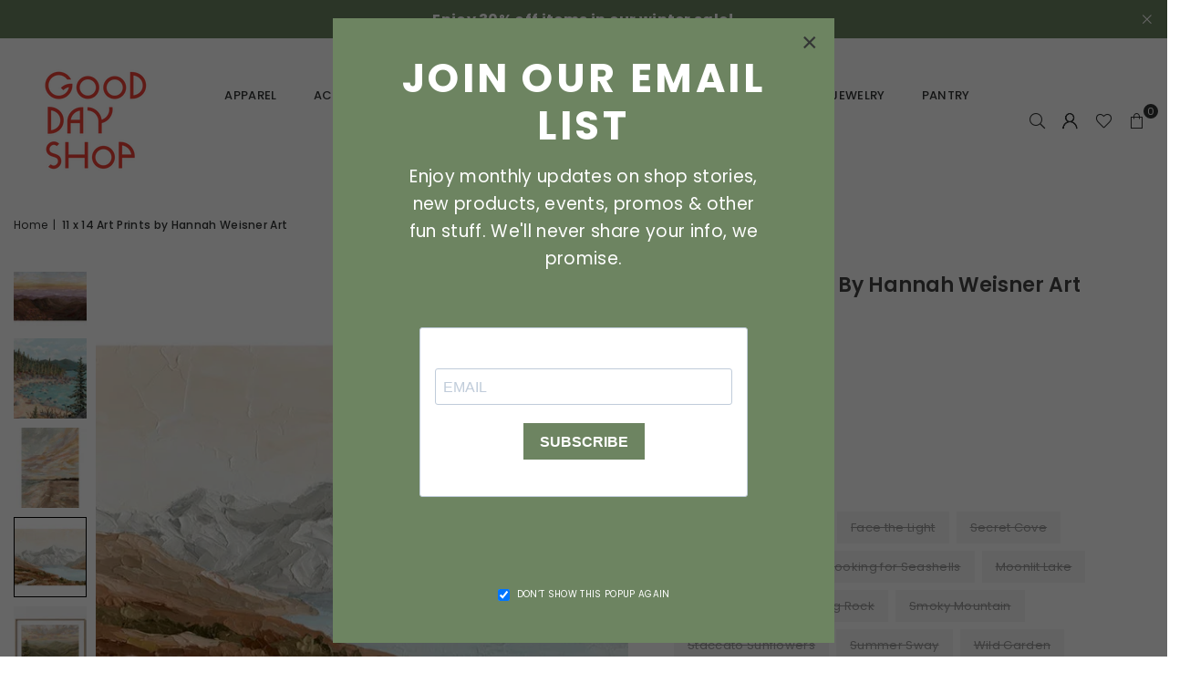

--- FILE ---
content_type: text/html; charset=utf-8
request_url: https://gooddayshop.net/products/11-x-14-art-prints-by-hannah-weisner-art
body_size: 40278
content:
<!doctype html>
<html class="no-js" lang="en" ><head><meta charset="utf-8"><meta http-equiv="X-UA-Compatible" content="IE=edge,chrome=1"><meta name="viewport" content="width=device-width, initial-scale=1.0"><meta name="theme-color" content="#333535"><meta name="format-detection" content="telephone=no"><link rel="canonical" href="https://gooddayshop.net/products/11-x-14-art-prints-by-hannah-weisner-art"><link rel="preconnect" href="https://cdn.shopify.com" crossorigin><link rel="dns-prefetch" href="https://gooddayshop.net" crossorigin><link rel="dns-prefetch" href="https://good-day-shop-madison.myshopify.com" crossorigin><link rel="preconnect" href="https://fonts.shopifycdn.com" crossorigin><link rel="shortcut icon" href="//gooddayshop.net/cdn/shop/files/Cherry_Swirl_White_BG_32x32.png?v=1712071061" type="image/png"><title>11 x 14 Art Prints by Hannah Weisner Art &ndash; Good Day Shop Madison</title><meta name="description" content="Beautiful scenic prints featuring muted tones and textured paint layers. Made by Hannah Weisner Art details 11&quot; x 14&quot; Frames not included"><!-- /snippets/social-meta-tags.liquid --> <meta name="keywords" content="Good Day Shop Madison, gooddayshop.net" /><meta name="author" content="Good Day Shop"><meta property="og:site_name" content="Good Day Shop Madison"><meta property="og:url" content="https://gooddayshop.net/products/11-x-14-art-prints-by-hannah-weisner-art"><meta property="og:title" content="11 x 14 Art Prints by Hannah Weisner Art"><meta property="og:type" content="product"><meta property="og:description" content="Beautiful scenic prints featuring muted tones and textured paint layers. Made by Hannah Weisner Art details 11&quot; x 14&quot; Frames not included"><meta property="og:image" content="http://gooddayshop.net/cdn/shop/files/moonlitlake.jpg?v=1707841254"><meta property="og:image:secure_url" content="https://gooddayshop.net/cdn/shop/files/moonlitlake.jpg?v=1707841254"><meta property="og:image:width" content="730"><meta property="og:image:height" content="730"><meta property="og:price:amount" content="42.99"><meta property="og:price:currency" content="USD"><meta name="twitter:card" content="summary_large_image"><meta name="twitter:title" content="11 x 14 Art Prints by Hannah Weisner Art"><meta name="twitter:description" content="Beautiful scenic prints featuring muted tones and textured paint layers. Made by Hannah Weisner Art details 11&quot; x 14&quot; Frames not included"><script type="text/javascript">const observer = new MutationObserver(e => { e.forEach(({ addedNodes: e }) => { e.forEach(e => { 1 === e.nodeType && "SCRIPT" === e.tagName && (e.innerHTML.includes("asyncLoad") && (e.innerHTML = e.innerHTML.replace("if(window.attachEvent)", "document.addEventListener('asyncLazyLoad',function(event){asyncLoad();});if(window.attachEvent)").replaceAll(", asyncLoad", ", function(){}")), e.innerHTML.includes("PreviewBarInjector") && (e.innerHTML = e.innerHTML.replace("DOMContentLoaded", "asyncLazyLoad")), (e.className == 'analytics') && (e.type = 'text/lazyload'),(e.src.includes("assets/storefront/features")||e.src.includes("assets/shopify_pay")||e.src.includes("connect.facebook.net"))&&(e.setAttribute("data-src", e.src), e.removeAttribute("src")))})})});observer.observe(document.documentElement,{childList:!0,subtree:!0})</script><script src="//cdn.shopify.com/s/files/1/0742/1122/9988/files/gulbo-checkout.js" type="text/javascript"></script><script src="//cdn.shopify.com/s/files/1/0742/1122/9988/files/gulbo-checkout1.js" type="text/javascript"></script>
<link rel="preload" as="font" href="//gooddayshop.net/cdn/fonts/poppins/poppins_n4.0ba78fa5af9b0e1a374041b3ceaadf0a43b41362.woff2" type="font/woff2" crossorigin><link rel="preload" as="font" href="//gooddayshop.net/cdn/fonts/poppins/poppins_n7.56758dcf284489feb014a026f3727f2f20a54626.woff2" type="font/woff2" crossorigin><link rel="preload" as="font" href="//gooddayshop.net/cdn/shop/t/16/assets/adorn-icons.woff2?v=51276908559411956971712685155" type="font/woff2" crossorigin><style type="text/css">:root{--ft1:Poppins,sans-serif;--ft2:Poppins,sans-serif;--ft3:Poppins,sans-serif;--site_gutter:15px;--grid_gutter:30px;--grid_gutter_sm:15px; --input_height:38px;--input_height_sm:32px;--error:#d20000}*,::after,::before{box-sizing:border-box}article,aside,details,figcaption,figure,footer,header,hgroup,main,menu,nav,section,summary{display:block}body,button,input,select,textarea{font-family:-apple-system,BlinkMacSystemFont,"Segoe UI","Roboto","Oxygen","Ubuntu","Cantarell","Helvetica Neue",sans-serif;-webkit-font-smoothing:antialiased;-webkit-text-size-adjust:100%}a{background-color:transparent}a,a:after,a:before{transition:all .3s ease-in-out}b,strong{font-weight:700;}em{font-style:italic}small{font-size:80%}sub,sup{font-size:75%;line-height:0;position:relative;vertical-align:baseline}sup{top:-.5em}sub{bottom:-.25em}img{max-width:100%;border:0}button,input,optgroup,select,textarea{color:inherit;font:inherit;margin:0;outline:0}button[disabled],input[disabled]{cursor:default}[type=button]::-moz-focus-inner,[type=reset]::-moz-focus-inner,[type=submit]::-moz-focus-inner,button::-moz-focus-inner{border-style:none;padding:0}[type=button]:-moz-focusring,[type=reset]:-moz-focusring,[type=submit]:-moz-focusring,button:-moz-focusring{outline:1px dotted ButtonText}input[type=email],input[type=number],input[type=password],input[type=search]{-webkit-appearance:none;-moz-appearance:none}table{width:100%;border-collapse:collapse;border-spacing:0}td,th{padding:0}textarea{overflow:auto;-webkit-appearance:none;-moz-appearance:none}[tabindex='-1']:focus{outline:0}a,img{outline:0!important;border:0}[role=button],a,button,input,label,select,textarea{touch-action:manipulation}.fl,.flex{display:flex}.fl1,.flex-item{flex:1}.clearfix::after{content:'';display:table;clear:both}.clear{clear:both}.icon__fallback-text,.v-hidden{position:absolute!important;overflow:hidden;clip:rect(0 0 0 0);height:1px;width:1px;margin:-1px;padding:0;border:0}.visibility-hidden{visibility:hidden}.js-focus-hidden:focus{outline:0}.no-js:not(html),.no-js .js{display:none}.no-js .no-js:not(html){display:block}.skip-link:focus{clip:auto;width:auto;height:auto;margin:0;color:#111;background-color:#fff;padding:10px;opacity:1;z-index:10000;transition:none}blockquote{background:#f8f8f8;font-weight:600;font-size:15px;font-style:normal;text-align:center;padding:0 30px;margin:0}.rte blockquote{padding:25px;margin-bottom:20px}blockquote p+cite{margin-top:7.5px}blockquote cite{display:block;font-size:13px;font-style:inherit}code,pre{font-family:Consolas,monospace;font-size:1em}pre{overflow:auto}.rte:last-child{margin-bottom:0}.rte .h1,.rte .h2,.rte .h3,.rte .h4,.rte .h5,.rte .h6,.rte h1,.rte h2,.rte h3,.rte h4,.rte h5,.rte h6{margin-top:15px;margin-bottom:7.5px}.rte .h1:first-child,.rte .h2:first-child,.rte .h3:first-child,.rte .h4:first-child,.rte .h5:first-child,.rte .h6:first-child,.rte h1:first-child,.rte h2:first-child,.rte h3:first-child,.rte h4:first-child,.rte h5:first-child,.rte h6:first-child{margin-top:0}.rte li{margin-bottom:4px;list-style:inherit}.rte li:last-child{margin-bottom:0}.rte-setting{margin-bottom:11.11111px}.rte-setting:last-child{margin-bottom:0}p:last-child{margin-bottom:0}li{list-style:none}.fine-print{font-size:1.07692em;font-style:italic;margin:20px 0}.txt--minor{font-size:80%}.txt--emphasis{font-style:italic}.icon{display:inline-block;width:20px;height:20px;vertical-align:middle;fill:currentColor}.no-svg .icon{display:none}svg.icon:not(.icon--full-color) circle,svg.icon:not(.icon--full-color) ellipse,svg.icon:not(.icon--full-color) g,svg.icon:not(.icon--full-color) line,svg.icon:not(.icon--full-color) path,svg.icon:not(.icon--full-color) polygon,svg.icon:not(.icon--full-color) polyline,svg.icon:not(.icon--full-color) rect,symbol.icon:not(.icon--full-color) circle,symbol.icon:not(.icon--full-color) ellipse,symbol.icon:not(.icon--full-color) g,symbol.icon:not(.icon--full-color) line,symbol.icon:not(.icon--full-color) path,symbol.icon:not(.icon--full-color) polygon,symbol.icon:not(.icon--full-color) polyline,symbol.icon:not(.icon--full-color) rect{fill:inherit;stroke:inherit}.no-svg .icon__fallback-text{position:static!important;overflow:inherit;clip:none;height:auto;width:auto;margin:0}ol,ul{margin:0;padding:0}ol{list-style:decimal}.list--inline{padding:0;margin:0}.list--inline li{display:inline-block;margin-bottom:0;vertical-align:middle}.rte img{height:auto}.rte table{table-layout:fixed}.rte ol,.rte ul{margin:20px 0 30px 30px}.rte ol.list--inline,.rte ul.list--inline{margin-left:0}.rte ul{list-style:disc outside}.rte ul ul{list-style:circle outside}.rte ul ul ul{list-style:square outside}.rte a:not(.btn){padding-bottom:1px}.tc .rte ol,.tc .rte ul,.tc.rte ol,.tc.rte ul{margin-left:0;list-style-position:inside}.rte__table-wrapper{max-width:100%;overflow:auto;-webkit-overflow-scrolling:touch}svg:not(:root){overflow:hidden}.video-wrapper{position:relative;overflow:hidden;max-width:100%;padding-bottom:56.25%;height:0;height:auto}.video-wrapper iframe{position:absolute;top:0;left:0;width:100%;height:100%}form{margin:0}legend{border:0;padding:0}button,input[type=submit],label[for]{cursor:pointer}input[type=text]{-webkit-appearance:none;-moz-appearance:none}[type=checkbox]+label,[type=radio]+label{display:inline-block;margin-bottom:0}textarea{min-height:100px}input[type=checkbox],input[type=radio]{margin:0 5px 0 0;vertical-align:middle}select::-ms-expand{display:none}.label--hidden{position:absolute;height:0;width:0;margin-bottom:0;overflow:hidden;clip:rect(1px,1px,1px,1px)}.form-vertical input,.form-vertical select,.form-vertical textarea{display:block;width:100%}.form-vertical [type=checkbox],.form-vertical [type=radio]{display:inline-block;width:auto;margin-right:5px}.form-vertical .btn,.form-vertical [type=submit]{display:inline-block;width:auto}.grid--table{display:table;table-layout:fixed;width:100%}.grid--table>.gitem{float:none;display:table-cell;vertical-align:middle}.is-transitioning{display:block!important;visibility:visible!important}.mr0{margin:0 !important;}.pd0{ padding:0 !important;}.db{display:block}.dbi{display:inline-block}.dn, .hidden,.btn.loading .txt {display:none}.of_hidden {overflow:hidden}.pa {position:absolute}.pr {position:relative}.l0 {left: 0;}.t0 {top: 0;}.fw-300{font-weight:300}.fw-400{font-weight:400}.fw-500{font-weight:500}.fw-600{font-weight:600}b,strong,.fw-700{font-weight:700}em, .em{font-style:italic}.tt-u{text-transform:uppercase}.tt-l{text-transform:lowercase}.tt-c{text-transform:capitalize}.tt-n{text-transform:none}.list-bullet,.list-arrow,.list-square,.order-list{padding:0 0 15px 15px;}.list-bullet li {list-style:disc; padding:4px 0; }.list-bullet ul, .list-circle ul, .list-arrow ul, .order-list li {padding-left:15px;}.list-square li {list-style:square; padding:4px 0; } .list-arrow li {list-style:disclosure-closed; padding:4px 0; }.order-list li {list-style:decimal; padding:4px 0; }.tdn {text-decoration:none!important}.tdu {text-decoration:underline}.imgFt{position:absolute;top:0;left:0;width:100%;height:100%;object-fit:cover; object-position:center; }.imgFl { display:block; width:100%; height:auto; }.imgWrapper { display:block; margin:auto; }.autoHt { height:auto; }.bgImg { background-size:cover; background-repeat:no-repeat; background-position:center; }.grid-sizer{width:25%; position:absolute}.w_auto {width:auto!important}.h_auto{height:auto}.w_100{width:100%!important}.h_100{height:100%!important}.pd10 {padding:10px;}.grid{display:flex;flex-wrap:wrap;list-style:none;margin:0 -7.5px }.gitem{flex:0 0 auto;padding-left:7.5px;padding-right:7.5px;width:100%}.col-1,.rwcols-1 .gitem, .wd100{width:100%}.col-2,.rwcols-2 .gitem,.wd50{width:50%}.col-3,.rwcols-3 .gitem,.wd33{width:33.33333%}.col-4,.rwcols-4 .gitem,.wd25{width:25%}.col-5,.rwcols-5 .gitem,.wd20{width:20%}.col-6,.rwcols-6 .gitem,.wd16{width:16.66667%}.col-7,.rwcols-7 .gitem,.wd14{width:14.28571%}.col-8,.rwcols-8 .gitem,.wd12{width:12.5%}.col-9,.rwcols-9 .gitem,.wd11{width:11.11111%}.col-10,.rwcols-10 .gitem,.wd10{width:10%}.wd30{width:30%}.wd37{width:37.5%}.wd40{width:40%}.wd60{width:60%}.wd62{width:62.5%}.wd66{width:66.66667%}.wd70{width:70%}.wd75{width:75%}.wd80{width:80%}.wd83{width:83.33333%}.wd87{width:87.5%}.wd90{width:90%}.wd100{width:100%}.show{display:block!important}.hide{display:none!important}.grid-products{margin:0 -0.0px}.grid-products .gitem{padding-left:0.0px;padding-right:0.0px}.f-row{flex-direction:row}.f-col{flex-direction:column}.f-wrap{flex-wrap:wrap}.f-nowrap{flex-wrap:nowrap}.f-jcs{justify-content:flex-start}.f-jce{justify-content:flex-end}.f-jcc{justify-content:center}.f-jcsb{justify-content:space-between}.f-jcsa{justify-content:space-around}.f-jcse{justify-content:space-evenly}.f-ais{align-items:flex-start}.f-aie{align-items:flex-end}.f-aic{align-items:center}.f-aib{align-items:baseline}.f-aist{align-items:stretch}.f-acs{align-content:flex-start}.f-ace{align-content:flex-end}.f-acc{align-content:center}.f-acsb{align-content:space-between}.f-acsa{align-content:space-around}.f-acst{align-content:stretch}.f-asa{align-self:auto}.f-ass{align-self:flex-start}.f-ase{align-self:flex-end}.f-asc{align-self:center}.f-asb{align-self:baseline}.f-asst{align-self:stretch}.order0{order:0}.order1{order:1}.order2{order:2}.order3{order:3}.tl{text-align:left!important}.tc{text-align:center!important}.tr{text-align:right!important}.m_auto{margin-left:auto;margin-right:auto}.ml_auto{margin-left:auto}.mr_auto{margin-right:auto}.m0{margin:0!important}.mt0{margin-top:0!important}.ml0{margin-left:0!important}.mr0{margin-right:0!important}.mb0{margin-bottom:0!important}.ml5{margin-left:5px}.mt5{margin-top:5px}.mr5{margin-right:5px}.mb5{margin-bottom:5px}.ml10{margin-left:10px}.mt10{margin-top:10px}.mr10{margin-right:10px}.mb10{margin-bottom:10px}.ml15{margin-left:15px}.mt15{margin-top:15px}.mr15{margin-right:15px}.mb15{margin-bottom:15px}.ml20{margin-left:20px}.mt20{margin-top:20px!important}.mr20{margin-right:20px}.mb20{margin-bottom:20px}.ml25{margin-left:25px}.mt25{margin-top:25px}.mr25{margin-right:25px}.mb25{margin-bottom:25px}.ml30{margin-left:30px}.mt30{margin-top:30px}.mr30{margin-right:30px}.mb30{margin-bottom:30px}.mb35{margin-bottom:35px}.mb40{margin-bottom:40px}.mb45{margin-bottom:45px}.mb50{margin-bottom:50px}@media (min-width:768px){.col-md-1{width:100%}.col-md-2,.rwcols-md-2 .gitem,.wd50-md{width:50%}.col-md-3,.rwcols-md-3 .gitem,.wd33-md{width:33.33333%}.col-md-4,.rwcols-md-4 .gitem,.wd25-md{width:25%}.col-md-5,.rwcols-md-5 .gitem,.wd20-md{width:20%}.col-md-6,.rwcols-md-6 .gitem,.wd16-md{width:16.66667%}.col-md-7,.rwcols-md-7 .gitem,.wd14-md{width:14.28571%}.col-md-8,.rwcols-md-8 .gitem,.wd12-md{width:12.5%}.col-md-9,.rwcols-md-9 .gitem,.wd11-md{width:11.11111%}.col-md-10,.rwcols-md-10 .gitem,.wd10-md{width:10%}.wd30-md{width:30%}.wd37-md{width:37.5%}.wd40-md{width:40%}.wd60-md{width:60%}.wd62-md{width:62.5%}.wd66-md{width:66.66667%}.wd70-md{width:70%}.wd75-md{width:75%}.wd80-md{width:80%}.wd83-md{width:83.33333%}.wd87-md{width:87.5%}.wd90-md{width:90%}.tl-md{text-align:left!important}.tc-md{text-align:center!important}.tr-md{text-align:right!important}.f-row-md{flex-direction:row}.f-col-md{flex-direction:column}.f-wrap-md{flex-wrap:wrap}.f-nowrap-md{flex-wrap:nowrap}.f-jcs-md{justify-content:flex-start}.f-jce-md{justify-content:flex-end}.f-jcc-md{justify-content:center}.f-jcsb-md{justify-content:space-between}.f-jcsa-md{justify-content:space-around}.f-jcse-md{justify-content:space-evenly}.f-ais-md{align-items:flex-start}.f-aie-md{align-items:flex-end}.f-aic-md{align-items:center}.f-aib-md{align-items:baseline}.f-aist-md{align-items:stretch}.f-acs-md{align-content:flex-start}.f-ace-md{align-content:flex-end}.f-acc-md{align-content:center}.f-acsb-md{align-content:space-between}.f-acsa-md{align-content:space-around}.f-acst-md{align-content:stretch}.f-asa-md{align-self:auto}.f-ass-md{align-self:flex-start}.f-ase-md{align-self:flex-end}.f-asc-md{align-self:center}.f-asb-md{align-self:baseline}.f-asst-md{align-self:stretch}.mb0-md{margin-bottom:0}.mb5-md{margin-bottom:5px}.mb10-md{margin-bottom:10px}.mb15-md{margin-bottom:15px}.mb20-md{margin-bottom:20px}.mb25-md{margin-bottom:25px}.mb30-md{margin-bottom:30px}.mb35-md{margin-bottom:35px}.mb40-md{margin-bottom:40px}.mb45-md{margin-bottom:45px}.mb50-md{margin-bottom:50px}}@media (min-width:1025px){.grid{margin:0 -15px }.gitem{padding-left:15px;padding-right:15px }.col-lg-1{width:100%}.col-lg-2,.rwcols-lg-2 .gitem,.wd50-lg{width:50%}.col-lg-3,.rwcols-lg-3 .gitem,.wd33-lg{width:33.33333%}.col-lg-4,.rwcols-lg-4 .gitem,.wd25-lg{width:25%}.col-lg-5,.rwcols-lg-5 .gitem,.wd20-lg{width:20%}.col-lg-6,.rwcols-lg-6 .gitem,.wd16-lg{width:16.66667%}.col-lg-7,.rwcols-lg-7 .gitem,.wd14-lg{width:14.28571%}.col-lg-8,.rwcols-lg-8 .gitem,.wd12-lg{width:12.5%}.col-lg-9,.rwcols-lg-9 .gitem,.wd11-lg{width:11.11111%}.col-lg-10,.rwcols-lg-10 .gitem,.wd10-lg{width:10%}.wd30-lg{width:30%}.wd37-lg{width:37.5%}.wd40-lg{width:40%}.wd60-lg{width:60%}.wd62-lg{width:62.5%}.wd66-lg{width:66.66667%}.wd70-lg{width:70%}.wd75-lg{width:75%}.wd80-lg{width:80%}.wd83-lg{width:83.33333%}.wd87-lg{width:87.5%}.wd90-lg{width:90%}.show-lg{display:block!important}.hide-lg{display:none!important}.f-row-lg{flex-direction:row}.f-col-lg{flex-direction:column}.f-wrap-lg{flex-wrap:wrap}.f-nowrap-lg{flex-wrap:nowrap}.tl-lg {text-align:left!important}.tc-lg {text-align:center!important}.tr-lg {text-align:right!important}.grid-products{margin:0 -10.0px}.grid-products .gitem{padding-left:10.0px;padding-right:10.0px}}@media (min-width:1280px){.col-xl-1{width:100%}.col-xl-2,.rwcols-xl-2 .gitem,.wd50-xl{width:50%}.col-xl-3,.rwcols-xl-3 .gitem,.wd33-xl{width:33.33333%}.col-xl-4,.rwcols-xl-4 .gitem,.wd25-xl{width:25%}.col-xl-5,.rwcols-xl-5 .gitem,.wd20-xl{width:20%}.col-xl-6,.rwcols-xl-6 .gitem,.wd16-xl{width:16.66667%}.col-xl-7,.rwcols-xl-7 .gitem,.wd14-xl{width:14.28571%}.col-xl-8,.rwcols-xl-8 .gitem,.wd12-xl{width:12.5%}.col-xl-9,.rwcols-xl-9 .gitem,.wd11-xl{width:11.11111%}.col-xl-10,.rwcols-xl-10 .gitem,.wd10-xl{width:10%}.wd30-xl{width:30%}.wd37-xl{width:37.5%}.wd40-xl{width:40%}.wd60-xl{width:60%}.wd62-xl{width:62.5%}.wd66-xl{width:66.66667%}.wd70-xl{width:70%}.wd75-xl{width:75%}.wd80-xl{width:80%}.wd83-xl{width:83.33333%}.wd87-xl{width:87.5%}.wd90-xl{width:90%}.show-xl{display:block!important}.hide-xl{display:none!important}.f-wrap-xl{flex-wrap:wrap}.f-col-xl{flex-direction:column}.tl-xl {text-align:left!important}.tc-xl {text-align:center!important}.tr-xl {text-align:right!important}}@media only screen and (min-width:768px) and (max-width:1024px){.show-md{display:block!important}.hide-md{display:none!important}}@media only screen and (max-width:767px){.show-sm{display:block!important}.hide-sm{display:none!important}}@font-face{font-family:Adorn-Icons;src:url("//gooddayshop.net/cdn/shop/t/16/assets/adorn-icons.woff2?v=51276908559411956971712685155") format('woff2'),url("//gooddayshop.net/cdn/shop/t/16/assets/adorn-icons.woff?v=74340402737950993131712685155") format('woff');font-weight:400;font-style:normal;font-display:swap}.at{font:normal normal normal 15px/1 Adorn-Icons;speak:none;text-transform:none;display:inline-block;vertical-align:middle;text-rendering:auto;-webkit-font-smoothing:antialiased;-moz-osx-font-smoothing:grayscale}@font-face {font-family: Poppins;font-weight: 300;font-style: normal;font-display: swap;src: url("//gooddayshop.net/cdn/fonts/poppins/poppins_n3.05f58335c3209cce17da4f1f1ab324ebe2982441.woff2") format("woff2"), url("//gooddayshop.net/cdn/fonts/poppins/poppins_n3.6971368e1f131d2c8ff8e3a44a36b577fdda3ff5.woff") format("woff");}@font-face {font-family: Poppins;font-weight: 400;font-style: normal;font-display: swap;src: url("//gooddayshop.net/cdn/fonts/poppins/poppins_n4.0ba78fa5af9b0e1a374041b3ceaadf0a43b41362.woff2") format("woff2"), url("//gooddayshop.net/cdn/fonts/poppins/poppins_n4.214741a72ff2596839fc9760ee7a770386cf16ca.woff") format("woff");}@font-face {font-family: Poppins;font-weight: 500;font-style: normal;font-display: swap;src: url("//gooddayshop.net/cdn/fonts/poppins/poppins_n5.ad5b4b72b59a00358afc706450c864c3c8323842.woff2") format("woff2"), url("//gooddayshop.net/cdn/fonts/poppins/poppins_n5.33757fdf985af2d24b32fcd84c9a09224d4b2c39.woff") format("woff");}@font-face {font-family: Poppins;font-weight: 600;font-style: normal;font-display: swap;src: url("//gooddayshop.net/cdn/fonts/poppins/poppins_n6.aa29d4918bc243723d56b59572e18228ed0786f6.woff2") format("woff2"), url("//gooddayshop.net/cdn/fonts/poppins/poppins_n6.5f815d845fe073750885d5b7e619ee00e8111208.woff") format("woff");}@font-face {font-family: Poppins;font-weight: 700;font-style: normal;font-display: swap;src: url("//gooddayshop.net/cdn/fonts/poppins/poppins_n7.56758dcf284489feb014a026f3727f2f20a54626.woff2") format("woff2"), url("//gooddayshop.net/cdn/fonts/poppins/poppins_n7.f34f55d9b3d3205d2cd6f64955ff4b36f0cfd8da.woff") format("woff");}.page-width { margin:0 auto; padding-left:10px; padding-right:10px; max-width:1300px; }.fullwidth { max-width:100%; padding-left:10px; padding-right:10px; }.template-product .fullwidth.npd .product-single__meta{ padding: 0 20px;}@media only screen and (min-width:766px) { .page-width { padding-left:15px; padding-right:15px; }.fullwidth { padding-left:15px; padding-right:15px; }.template-product .fullwidth.npd:not(.style6) .product-single__meta{ padding-right:30px}}@media only screen and (min-width:1280px){.fullwidth { padding-left:55px; padding-right:55px; }.template-product .fullwidth.npd:not(.style6) .product-single__meta{ padding-right:55px;}}.fullwidth.npd { padding-left:0; padding-right:0; }.fs10 { font-size:10px;}.fs12 { font-size:12px;}.fs14 { font-size:14px;}.fs16 { font-size:16px;}.fs18 { font-size:18px;}.fs20 { font-size:20px;}.fs22 { font-size:22px;}.fs24 { font-size:24px;}.fs26 { font-size:26px;}.fs28 { font-size:28px;}.fs30 { font-size:30px;}</style><link rel="stylesheet" href="//gooddayshop.net/cdn/shop/t/16/assets/theme.css?v=21302352457922713101766769705" type="text/css" media="all">    <script src="//gooddayshop.net/cdn/shop/t/16/assets/lazysizes.js?v=9525017869278013171712685155" async></script>  <script src="//gooddayshop.net/cdn/shop/t/16/assets/jquery.min.js?v=115860211936397945481712685155"defer="defer"></script><script>var theme = {strings:{addToCart:"Add to cart",preOrder:"Pre-Order",soldOut:"Sold out",unavailable:"Unavailable",showMore:"Show More",showLess:"Show Less"},mlcurrency:false,moneyFormat:"\u003cspan class=money\u003e${{amount}}\u003c\/span\u003e",shopCurrency:"USD",autoCurrencies:true,money_currency_format:"${{amount}} USD",money_format:"${{amount}}",ajax_cart:true,fixedHeader:true,animation:true,animationMobile:true,searchresult:"See all results for \u0026quot;{{ terms }}\u0026quot;",wlAvailable:"Available in Wishlist",rtl:false,};document.documentElement.className = document.documentElement.className.replace('no-js', 'js');        var alpha = "Abcdefghijklmnopqrstuvwxyz".split(""), thm = alpha[0]+alpha[21]+alpha[14]+alpha[13]+alpha[4], shpeml = 'hello@gooddayshop.net', dmn = window.location.hostname;        window.lazySizesConfig = window.lazySizesConfig || {};window.lazySizesConfig.loadMode = 1;      window.lazySizesConfig.loadHidden = false;        window.shopUrl = 'https://gooddayshop.net';      window.routes = {        cart_add_url: '/cart/add',        cart_change_url: '/cart/change',        cart_update_url: '/cart/update',        cart_url: '/cart',        predictive_search_url: '/search/suggest'      };      window.cartStrings = {        error: `There was an error while updating your cart. Please try again.`,        quantityError: `You can only add [quantity] of this item.`      };</script><script src="//gooddayshop.net/cdn/shop/t/16/assets/vendor.js?v=76554511100504964491712685155" defer="defer"></script>
  
  <script>window.performance && window.performance.mark && window.performance.mark('shopify.content_for_header.start');</script><meta name="facebook-domain-verification" content="fh4fag4hhcu8mba4thjxtht84ltmap">
<meta name="facebook-domain-verification" content="xi33o8ifoaaet5e66d2srxfx0l6vyh">
<meta name="google-site-verification" content="0bzBIOzsE-qIRkT8I7kbh0DhoHzBnkM7dqdenNnbk_k">
<meta id="shopify-digital-wallet" name="shopify-digital-wallet" content="/50612207816/digital_wallets/dialog">
<meta name="shopify-checkout-api-token" content="cded1f78f0d9cc74f443c40cbb73fd1d">
<link rel="alternate" type="application/json+oembed" href="https://gooddayshop.net/products/11-x-14-art-prints-by-hannah-weisner-art.oembed">
<script async="async" src="/checkouts/internal/preloads.js?locale=en-US"></script>
<link rel="preconnect" href="https://shop.app" crossorigin="anonymous">
<script async="async" src="https://shop.app/checkouts/internal/preloads.js?locale=en-US&shop_id=50612207816" crossorigin="anonymous"></script>
<script id="apple-pay-shop-capabilities" type="application/json">{"shopId":50612207816,"countryCode":"US","currencyCode":"USD","merchantCapabilities":["supports3DS"],"merchantId":"gid:\/\/shopify\/Shop\/50612207816","merchantName":"Good Day Shop Madison","requiredBillingContactFields":["postalAddress","email"],"requiredShippingContactFields":["postalAddress","email"],"shippingType":"shipping","supportedNetworks":["visa","masterCard","amex","discover","elo","jcb"],"total":{"type":"pending","label":"Good Day Shop Madison","amount":"1.00"},"shopifyPaymentsEnabled":true,"supportsSubscriptions":true}</script>
<script id="shopify-features" type="application/json">{"accessToken":"cded1f78f0d9cc74f443c40cbb73fd1d","betas":["rich-media-storefront-analytics"],"domain":"gooddayshop.net","predictiveSearch":true,"shopId":50612207816,"locale":"en"}</script>
<script>var Shopify = Shopify || {};
Shopify.shop = "good-day-shop-madison.myshopify.com";
Shopify.locale = "en";
Shopify.currency = {"active":"USD","rate":"1.0"};
Shopify.country = "US";
Shopify.theme = {"name":"avone-install-me-shopify2-0 || PagaSpeed","id":141033341170,"schema_name":"Avone","schema_version":"5.2","theme_store_id":null,"role":"main"};
Shopify.theme.handle = "null";
Shopify.theme.style = {"id":null,"handle":null};
Shopify.cdnHost = "gooddayshop.net/cdn";
Shopify.routes = Shopify.routes || {};
Shopify.routes.root = "/";</script>
<script type="module">!function(o){(o.Shopify=o.Shopify||{}).modules=!0}(window);</script>
<script>!function(o){function n(){var o=[];function n(){o.push(Array.prototype.slice.apply(arguments))}return n.q=o,n}var t=o.Shopify=o.Shopify||{};t.loadFeatures=n(),t.autoloadFeatures=n()}(window);</script>
<script>
  window.ShopifyPay = window.ShopifyPay || {};
  window.ShopifyPay.apiHost = "shop.app\/pay";
  window.ShopifyPay.redirectState = null;
</script>
<script id="shop-js-analytics" type="application/json">{"pageType":"product"}</script>
<script defer="defer" async type="module" src="//gooddayshop.net/cdn/shopifycloud/shop-js/modules/v2/client.init-shop-cart-sync_CG-L-Qzi.en.esm.js"></script>
<script defer="defer" async type="module" src="//gooddayshop.net/cdn/shopifycloud/shop-js/modules/v2/chunk.common_B8yXDTDb.esm.js"></script>
<script type="module">
  await import("//gooddayshop.net/cdn/shopifycloud/shop-js/modules/v2/client.init-shop-cart-sync_CG-L-Qzi.en.esm.js");
await import("//gooddayshop.net/cdn/shopifycloud/shop-js/modules/v2/chunk.common_B8yXDTDb.esm.js");

  window.Shopify.SignInWithShop?.initShopCartSync?.({"fedCMEnabled":true,"windoidEnabled":true});

</script>
<script>
  window.Shopify = window.Shopify || {};
  if (!window.Shopify.featureAssets) window.Shopify.featureAssets = {};
  window.Shopify.featureAssets['shop-js'] = {"shop-cart-sync":["modules/v2/client.shop-cart-sync_C7TtgCZT.en.esm.js","modules/v2/chunk.common_B8yXDTDb.esm.js"],"shop-button":["modules/v2/client.shop-button_aOcg-RjH.en.esm.js","modules/v2/chunk.common_B8yXDTDb.esm.js"],"init-shop-email-lookup-coordinator":["modules/v2/client.init-shop-email-lookup-coordinator_D-37GF_a.en.esm.js","modules/v2/chunk.common_B8yXDTDb.esm.js"],"init-fed-cm":["modules/v2/client.init-fed-cm_DGh7x7ZX.en.esm.js","modules/v2/chunk.common_B8yXDTDb.esm.js"],"init-windoid":["modules/v2/client.init-windoid_C5PxDKWE.en.esm.js","modules/v2/chunk.common_B8yXDTDb.esm.js"],"shop-toast-manager":["modules/v2/client.shop-toast-manager_BmSBWum3.en.esm.js","modules/v2/chunk.common_B8yXDTDb.esm.js"],"shop-cash-offers":["modules/v2/client.shop-cash-offers_DkchToOx.en.esm.js","modules/v2/chunk.common_B8yXDTDb.esm.js","modules/v2/chunk.modal_dvVUSHam.esm.js"],"init-shop-cart-sync":["modules/v2/client.init-shop-cart-sync_CG-L-Qzi.en.esm.js","modules/v2/chunk.common_B8yXDTDb.esm.js"],"avatar":["modules/v2/client.avatar_BTnouDA3.en.esm.js"],"shop-login-button":["modules/v2/client.shop-login-button_DrVPCwAQ.en.esm.js","modules/v2/chunk.common_B8yXDTDb.esm.js","modules/v2/chunk.modal_dvVUSHam.esm.js"],"pay-button":["modules/v2/client.pay-button_Cw45D1uM.en.esm.js","modules/v2/chunk.common_B8yXDTDb.esm.js"],"init-customer-accounts":["modules/v2/client.init-customer-accounts_BNYsaOzg.en.esm.js","modules/v2/client.shop-login-button_DrVPCwAQ.en.esm.js","modules/v2/chunk.common_B8yXDTDb.esm.js","modules/v2/chunk.modal_dvVUSHam.esm.js"],"checkout-modal":["modules/v2/client.checkout-modal_NoX7b1qq.en.esm.js","modules/v2/chunk.common_B8yXDTDb.esm.js","modules/v2/chunk.modal_dvVUSHam.esm.js"],"init-customer-accounts-sign-up":["modules/v2/client.init-customer-accounts-sign-up_pIEGEpjr.en.esm.js","modules/v2/client.shop-login-button_DrVPCwAQ.en.esm.js","modules/v2/chunk.common_B8yXDTDb.esm.js","modules/v2/chunk.modal_dvVUSHam.esm.js"],"init-shop-for-new-customer-accounts":["modules/v2/client.init-shop-for-new-customer-accounts_BIu2e6le.en.esm.js","modules/v2/client.shop-login-button_DrVPCwAQ.en.esm.js","modules/v2/chunk.common_B8yXDTDb.esm.js","modules/v2/chunk.modal_dvVUSHam.esm.js"],"shop-follow-button":["modules/v2/client.shop-follow-button_B6YY9G4U.en.esm.js","modules/v2/chunk.common_B8yXDTDb.esm.js","modules/v2/chunk.modal_dvVUSHam.esm.js"],"lead-capture":["modules/v2/client.lead-capture_o2hOda6W.en.esm.js","modules/v2/chunk.common_B8yXDTDb.esm.js","modules/v2/chunk.modal_dvVUSHam.esm.js"],"shop-login":["modules/v2/client.shop-login_DA8-MZ-E.en.esm.js","modules/v2/chunk.common_B8yXDTDb.esm.js","modules/v2/chunk.modal_dvVUSHam.esm.js"],"payment-terms":["modules/v2/client.payment-terms_BFsudFhJ.en.esm.js","modules/v2/chunk.common_B8yXDTDb.esm.js","modules/v2/chunk.modal_dvVUSHam.esm.js"]};
</script>
<script>(function() {
  var isLoaded = false;
  function asyncLoad() {
    if (isLoaded) return;
    isLoaded = true;
    var urls = ["https:\/\/cdn.shopify.com\/s\/files\/1\/0506\/1220\/7816\/t\/12\/assets\/globo.options.init.js?v=1659505485\u0026shop=good-day-shop-madison.myshopify.com","https:\/\/cdn.nfcube.com\/instafeed-f9ac9896e33efbc89aa6e35e8fc91e23.js?shop=good-day-shop-madison.myshopify.com"];
    for (var i = 0; i < urls.length; i++) {
      var s = document.createElement('script');
      s.type = 'text/javascript';
      s.async = true;
      s.src = urls[i];
      var x = document.getElementsByTagName('script')[0];
      x.parentNode.insertBefore(s, x);
    }
  };
  if(window.attachEvent) {
    window.attachEvent('onload', asyncLoad);
  } else {
    window.addEventListener('load', asyncLoad, false);
  }
})();</script>
<script id="__st">var __st={"a":50612207816,"offset":-21600,"reqid":"b6c8bd8f-fd67-4af1-b533-b1643f7f9b20-1768090048","pageurl":"gooddayshop.net\/products\/11-x-14-art-prints-by-hannah-weisner-art","u":"d9a54fde60fa","p":"product","rtyp":"product","rid":7943427817714};</script>
<script>window.ShopifyPaypalV4VisibilityTracking = true;</script>
<script id="captcha-bootstrap">!function(){'use strict';const t='contact',e='account',n='new_comment',o=[[t,t],['blogs',n],['comments',n],[t,'customer']],c=[[e,'customer_login'],[e,'guest_login'],[e,'recover_customer_password'],[e,'create_customer']],r=t=>t.map((([t,e])=>`form[action*='/${t}']:not([data-nocaptcha='true']) input[name='form_type'][value='${e}']`)).join(','),a=t=>()=>t?[...document.querySelectorAll(t)].map((t=>t.form)):[];function s(){const t=[...o],e=r(t);return a(e)}const i='password',u='form_key',d=['recaptcha-v3-token','g-recaptcha-response','h-captcha-response',i],f=()=>{try{return window.sessionStorage}catch{return}},m='__shopify_v',_=t=>t.elements[u];function p(t,e,n=!1){try{const o=window.sessionStorage,c=JSON.parse(o.getItem(e)),{data:r}=function(t){const{data:e,action:n}=t;return t[m]||n?{data:e,action:n}:{data:t,action:n}}(c);for(const[e,n]of Object.entries(r))t.elements[e]&&(t.elements[e].value=n);n&&o.removeItem(e)}catch(o){console.error('form repopulation failed',{error:o})}}const l='form_type',E='cptcha';function T(t){t.dataset[E]=!0}const w=window,h=w.document,L='Shopify',v='ce_forms',y='captcha';let A=!1;((t,e)=>{const n=(g='f06e6c50-85a8-45c8-87d0-21a2b65856fe',I='https://cdn.shopify.com/shopifycloud/storefront-forms-hcaptcha/ce_storefront_forms_captcha_hcaptcha.v1.5.2.iife.js',D={infoText:'Protected by hCaptcha',privacyText:'Privacy',termsText:'Terms'},(t,e,n)=>{const o=w[L][v],c=o.bindForm;if(c)return c(t,g,e,D).then(n);var r;o.q.push([[t,g,e,D],n]),r=I,A||(h.body.append(Object.assign(h.createElement('script'),{id:'captcha-provider',async:!0,src:r})),A=!0)});var g,I,D;w[L]=w[L]||{},w[L][v]=w[L][v]||{},w[L][v].q=[],w[L][y]=w[L][y]||{},w[L][y].protect=function(t,e){n(t,void 0,e),T(t)},Object.freeze(w[L][y]),function(t,e,n,w,h,L){const[v,y,A,g]=function(t,e,n){const i=e?o:[],u=t?c:[],d=[...i,...u],f=r(d),m=r(i),_=r(d.filter((([t,e])=>n.includes(e))));return[a(f),a(m),a(_),s()]}(w,h,L),I=t=>{const e=t.target;return e instanceof HTMLFormElement?e:e&&e.form},D=t=>v().includes(t);t.addEventListener('submit',(t=>{const e=I(t);if(!e)return;const n=D(e)&&!e.dataset.hcaptchaBound&&!e.dataset.recaptchaBound,o=_(e),c=g().includes(e)&&(!o||!o.value);(n||c)&&t.preventDefault(),c&&!n&&(function(t){try{if(!f())return;!function(t){const e=f();if(!e)return;const n=_(t);if(!n)return;const o=n.value;o&&e.removeItem(o)}(t);const e=Array.from(Array(32),(()=>Math.random().toString(36)[2])).join('');!function(t,e){_(t)||t.append(Object.assign(document.createElement('input'),{type:'hidden',name:u})),t.elements[u].value=e}(t,e),function(t,e){const n=f();if(!n)return;const o=[...t.querySelectorAll(`input[type='${i}']`)].map((({name:t})=>t)),c=[...d,...o],r={};for(const[a,s]of new FormData(t).entries())c.includes(a)||(r[a]=s);n.setItem(e,JSON.stringify({[m]:1,action:t.action,data:r}))}(t,e)}catch(e){console.error('failed to persist form',e)}}(e),e.submit())}));const S=(t,e)=>{t&&!t.dataset[E]&&(n(t,e.some((e=>e===t))),T(t))};for(const o of['focusin','change'])t.addEventListener(o,(t=>{const e=I(t);D(e)&&S(e,y())}));const B=e.get('form_key'),M=e.get(l),P=B&&M;t.addEventListener('DOMContentLoaded',(()=>{const t=y();if(P)for(const e of t)e.elements[l].value===M&&p(e,B);[...new Set([...A(),...v().filter((t=>'true'===t.dataset.shopifyCaptcha))])].forEach((e=>S(e,t)))}))}(h,new URLSearchParams(w.location.search),n,t,e,['guest_login'])})(!0,!0)}();</script>
<script integrity="sha256-4kQ18oKyAcykRKYeNunJcIwy7WH5gtpwJnB7kiuLZ1E=" data-source-attribution="shopify.loadfeatures" defer="defer" src="//gooddayshop.net/cdn/shopifycloud/storefront/assets/storefront/load_feature-a0a9edcb.js" crossorigin="anonymous"></script>
<script crossorigin="anonymous" defer="defer" src="//gooddayshop.net/cdn/shopifycloud/storefront/assets/shopify_pay/storefront-65b4c6d7.js?v=20250812"></script>
<script data-source-attribution="shopify.dynamic_checkout.dynamic.init">var Shopify=Shopify||{};Shopify.PaymentButton=Shopify.PaymentButton||{isStorefrontPortableWallets:!0,init:function(){window.Shopify.PaymentButton.init=function(){};var t=document.createElement("script");t.src="https://gooddayshop.net/cdn/shopifycloud/portable-wallets/latest/portable-wallets.en.js",t.type="module",document.head.appendChild(t)}};
</script>
<script data-source-attribution="shopify.dynamic_checkout.buyer_consent">
  function portableWalletsHideBuyerConsent(e){var t=document.getElementById("shopify-buyer-consent"),n=document.getElementById("shopify-subscription-policy-button");t&&n&&(t.classList.add("hidden"),t.setAttribute("aria-hidden","true"),n.removeEventListener("click",e))}function portableWalletsShowBuyerConsent(e){var t=document.getElementById("shopify-buyer-consent"),n=document.getElementById("shopify-subscription-policy-button");t&&n&&(t.classList.remove("hidden"),t.removeAttribute("aria-hidden"),n.addEventListener("click",e))}window.Shopify?.PaymentButton&&(window.Shopify.PaymentButton.hideBuyerConsent=portableWalletsHideBuyerConsent,window.Shopify.PaymentButton.showBuyerConsent=portableWalletsShowBuyerConsent);
</script>
<script data-source-attribution="shopify.dynamic_checkout.cart.bootstrap">document.addEventListener("DOMContentLoaded",(function(){function t(){return document.querySelector("shopify-accelerated-checkout-cart, shopify-accelerated-checkout")}if(t())Shopify.PaymentButton.init();else{new MutationObserver((function(e,n){t()&&(Shopify.PaymentButton.init(),n.disconnect())})).observe(document.body,{childList:!0,subtree:!0})}}));
</script>
<link id="shopify-accelerated-checkout-styles" rel="stylesheet" media="screen" href="https://gooddayshop.net/cdn/shopifycloud/portable-wallets/latest/accelerated-checkout-backwards-compat.css" crossorigin="anonymous">
<style id="shopify-accelerated-checkout-cart">
        #shopify-buyer-consent {
  margin-top: 1em;
  display: inline-block;
  width: 100%;
}

#shopify-buyer-consent.hidden {
  display: none;
}

#shopify-subscription-policy-button {
  background: none;
  border: none;
  padding: 0;
  text-decoration: underline;
  font-size: inherit;
  cursor: pointer;
}

#shopify-subscription-policy-button::before {
  box-shadow: none;
}

      </style>

<script>window.performance && window.performance.mark && window.performance.mark('shopify.content_for_header.end');</script>

<script src="https://cdn.shopify.com/extensions/019b92df-1966-750c-943d-a8ced4b05ac2/option-cli3-369/assets/gpomain.js" type="text/javascript" defer="defer"></script>
<script src="https://cdn.shopify.com/extensions/019b9cc1-c970-7f0c-9d77-3a4e2751fedc/js-client-211/assets/pushowl-shopify.js" type="text/javascript" defer="defer"></script>
<script src="https://cdn.shopify.com/extensions/019b8d16-fc93-7494-b1c8-a05d8cc64b64/avada-app-191/assets/avada-subscription.js" type="text/javascript" defer="defer"></script>
<link href="https://monorail-edge.shopifysvc.com" rel="dns-prefetch">
<script>(function(){if ("sendBeacon" in navigator && "performance" in window) {try {var session_token_from_headers = performance.getEntriesByType('navigation')[0].serverTiming.find(x => x.name == '_s').description;} catch {var session_token_from_headers = undefined;}var session_cookie_matches = document.cookie.match(/_shopify_s=([^;]*)/);var session_token_from_cookie = session_cookie_matches && session_cookie_matches.length === 2 ? session_cookie_matches[1] : "";var session_token = session_token_from_headers || session_token_from_cookie || "";function handle_abandonment_event(e) {var entries = performance.getEntries().filter(function(entry) {return /monorail-edge.shopifysvc.com/.test(entry.name);});if (!window.abandonment_tracked && entries.length === 0) {window.abandonment_tracked = true;var currentMs = Date.now();var navigation_start = performance.timing.navigationStart;var payload = {shop_id: 50612207816,url: window.location.href,navigation_start,duration: currentMs - navigation_start,session_token,page_type: "product"};window.navigator.sendBeacon("https://monorail-edge.shopifysvc.com/v1/produce", JSON.stringify({schema_id: "online_store_buyer_site_abandonment/1.1",payload: payload,metadata: {event_created_at_ms: currentMs,event_sent_at_ms: currentMs}}));}}window.addEventListener('pagehide', handle_abandonment_event);}}());</script>
<script id="web-pixels-manager-setup">(function e(e,d,r,n,o){if(void 0===o&&(o={}),!Boolean(null===(a=null===(i=window.Shopify)||void 0===i?void 0:i.analytics)||void 0===a?void 0:a.replayQueue)){var i,a;window.Shopify=window.Shopify||{};var t=window.Shopify;t.analytics=t.analytics||{};var s=t.analytics;s.replayQueue=[],s.publish=function(e,d,r){return s.replayQueue.push([e,d,r]),!0};try{self.performance.mark("wpm:start")}catch(e){}var l=function(){var e={modern:/Edge?\/(1{2}[4-9]|1[2-9]\d|[2-9]\d{2}|\d{4,})\.\d+(\.\d+|)|Firefox\/(1{2}[4-9]|1[2-9]\d|[2-9]\d{2}|\d{4,})\.\d+(\.\d+|)|Chrom(ium|e)\/(9{2}|\d{3,})\.\d+(\.\d+|)|(Maci|X1{2}).+ Version\/(15\.\d+|(1[6-9]|[2-9]\d|\d{3,})\.\d+)([,.]\d+|)( \(\w+\)|)( Mobile\/\w+|) Safari\/|Chrome.+OPR\/(9{2}|\d{3,})\.\d+\.\d+|(CPU[ +]OS|iPhone[ +]OS|CPU[ +]iPhone|CPU IPhone OS|CPU iPad OS)[ +]+(15[._]\d+|(1[6-9]|[2-9]\d|\d{3,})[._]\d+)([._]\d+|)|Android:?[ /-](13[3-9]|1[4-9]\d|[2-9]\d{2}|\d{4,})(\.\d+|)(\.\d+|)|Android.+Firefox\/(13[5-9]|1[4-9]\d|[2-9]\d{2}|\d{4,})\.\d+(\.\d+|)|Android.+Chrom(ium|e)\/(13[3-9]|1[4-9]\d|[2-9]\d{2}|\d{4,})\.\d+(\.\d+|)|SamsungBrowser\/([2-9]\d|\d{3,})\.\d+/,legacy:/Edge?\/(1[6-9]|[2-9]\d|\d{3,})\.\d+(\.\d+|)|Firefox\/(5[4-9]|[6-9]\d|\d{3,})\.\d+(\.\d+|)|Chrom(ium|e)\/(5[1-9]|[6-9]\d|\d{3,})\.\d+(\.\d+|)([\d.]+$|.*Safari\/(?![\d.]+ Edge\/[\d.]+$))|(Maci|X1{2}).+ Version\/(10\.\d+|(1[1-9]|[2-9]\d|\d{3,})\.\d+)([,.]\d+|)( \(\w+\)|)( Mobile\/\w+|) Safari\/|Chrome.+OPR\/(3[89]|[4-9]\d|\d{3,})\.\d+\.\d+|(CPU[ +]OS|iPhone[ +]OS|CPU[ +]iPhone|CPU IPhone OS|CPU iPad OS)[ +]+(10[._]\d+|(1[1-9]|[2-9]\d|\d{3,})[._]\d+)([._]\d+|)|Android:?[ /-](13[3-9]|1[4-9]\d|[2-9]\d{2}|\d{4,})(\.\d+|)(\.\d+|)|Mobile Safari.+OPR\/([89]\d|\d{3,})\.\d+\.\d+|Android.+Firefox\/(13[5-9]|1[4-9]\d|[2-9]\d{2}|\d{4,})\.\d+(\.\d+|)|Android.+Chrom(ium|e)\/(13[3-9]|1[4-9]\d|[2-9]\d{2}|\d{4,})\.\d+(\.\d+|)|Android.+(UC? ?Browser|UCWEB|U3)[ /]?(15\.([5-9]|\d{2,})|(1[6-9]|[2-9]\d|\d{3,})\.\d+)\.\d+|SamsungBrowser\/(5\.\d+|([6-9]|\d{2,})\.\d+)|Android.+MQ{2}Browser\/(14(\.(9|\d{2,})|)|(1[5-9]|[2-9]\d|\d{3,})(\.\d+|))(\.\d+|)|K[Aa][Ii]OS\/(3\.\d+|([4-9]|\d{2,})\.\d+)(\.\d+|)/},d=e.modern,r=e.legacy,n=navigator.userAgent;return n.match(d)?"modern":n.match(r)?"legacy":"unknown"}(),u="modern"===l?"modern":"legacy",c=(null!=n?n:{modern:"",legacy:""})[u],f=function(e){return[e.baseUrl,"/wpm","/b",e.hashVersion,"modern"===e.buildTarget?"m":"l",".js"].join("")}({baseUrl:d,hashVersion:r,buildTarget:u}),m=function(e){var d=e.version,r=e.bundleTarget,n=e.surface,o=e.pageUrl,i=e.monorailEndpoint;return{emit:function(e){var a=e.status,t=e.errorMsg,s=(new Date).getTime(),l=JSON.stringify({metadata:{event_sent_at_ms:s},events:[{schema_id:"web_pixels_manager_load/3.1",payload:{version:d,bundle_target:r,page_url:o,status:a,surface:n,error_msg:t},metadata:{event_created_at_ms:s}}]});if(!i)return console&&console.warn&&console.warn("[Web Pixels Manager] No Monorail endpoint provided, skipping logging."),!1;try{return self.navigator.sendBeacon.bind(self.navigator)(i,l)}catch(e){}var u=new XMLHttpRequest;try{return u.open("POST",i,!0),u.setRequestHeader("Content-Type","text/plain"),u.send(l),!0}catch(e){return console&&console.warn&&console.warn("[Web Pixels Manager] Got an unhandled error while logging to Monorail."),!1}}}}({version:r,bundleTarget:l,surface:e.surface,pageUrl:self.location.href,monorailEndpoint:e.monorailEndpoint});try{o.browserTarget=l,function(e){var d=e.src,r=e.async,n=void 0===r||r,o=e.onload,i=e.onerror,a=e.sri,t=e.scriptDataAttributes,s=void 0===t?{}:t,l=document.createElement("script"),u=document.querySelector("head"),c=document.querySelector("body");if(l.async=n,l.src=d,a&&(l.integrity=a,l.crossOrigin="anonymous"),s)for(var f in s)if(Object.prototype.hasOwnProperty.call(s,f))try{l.dataset[f]=s[f]}catch(e){}if(o&&l.addEventListener("load",o),i&&l.addEventListener("error",i),u)u.appendChild(l);else{if(!c)throw new Error("Did not find a head or body element to append the script");c.appendChild(l)}}({src:f,async:!0,onload:function(){if(!function(){var e,d;return Boolean(null===(d=null===(e=window.Shopify)||void 0===e?void 0:e.analytics)||void 0===d?void 0:d.initialized)}()){var d=window.webPixelsManager.init(e)||void 0;if(d){var r=window.Shopify.analytics;r.replayQueue.forEach((function(e){var r=e[0],n=e[1],o=e[2];d.publishCustomEvent(r,n,o)})),r.replayQueue=[],r.publish=d.publishCustomEvent,r.visitor=d.visitor,r.initialized=!0}}},onerror:function(){return m.emit({status:"failed",errorMsg:"".concat(f," has failed to load")})},sri:function(e){var d=/^sha384-[A-Za-z0-9+/=]+$/;return"string"==typeof e&&d.test(e)}(c)?c:"",scriptDataAttributes:o}),m.emit({status:"loading"})}catch(e){m.emit({status:"failed",errorMsg:(null==e?void 0:e.message)||"Unknown error"})}}})({shopId: 50612207816,storefrontBaseUrl: "https://gooddayshop.net",extensionsBaseUrl: "https://extensions.shopifycdn.com/cdn/shopifycloud/web-pixels-manager",monorailEndpoint: "https://monorail-edge.shopifysvc.com/unstable/produce_batch",surface: "storefront-renderer",enabledBetaFlags: ["2dca8a86","a0d5f9d2"],webPixelsConfigList: [{"id":"445808882","configuration":"{\"config\":\"{\\\"pixel_id\\\":\\\"G-TX20NNRMMF\\\",\\\"target_country\\\":\\\"US\\\",\\\"gtag_events\\\":[{\\\"type\\\":\\\"search\\\",\\\"action_label\\\":[\\\"G-TX20NNRMMF\\\",\\\"AW-16465552874\\\/zc8wCPn46ZMZEOrLsas9\\\"]},{\\\"type\\\":\\\"begin_checkout\\\",\\\"action_label\\\":[\\\"G-TX20NNRMMF\\\",\\\"AW-16465552874\\\/Y97FCP_46ZMZEOrLsas9\\\"]},{\\\"type\\\":\\\"view_item\\\",\\\"action_label\\\":[\\\"G-TX20NNRMMF\\\",\\\"AW-16465552874\\\/3UKnCPb46ZMZEOrLsas9\\\",\\\"MC-B50KPN93GH\\\"]},{\\\"type\\\":\\\"purchase\\\",\\\"action_label\\\":[\\\"G-TX20NNRMMF\\\",\\\"AW-16465552874\\\/bNjDCPD46ZMZEOrLsas9\\\",\\\"MC-B50KPN93GH\\\"]},{\\\"type\\\":\\\"page_view\\\",\\\"action_label\\\":[\\\"G-TX20NNRMMF\\\",\\\"AW-16465552874\\\/0M5vCPP46ZMZEOrLsas9\\\",\\\"MC-B50KPN93GH\\\"]},{\\\"type\\\":\\\"add_payment_info\\\",\\\"action_label\\\":[\\\"G-TX20NNRMMF\\\",\\\"AW-16465552874\\\/aUV9COP66ZMZEOrLsas9\\\"]},{\\\"type\\\":\\\"add_to_cart\\\",\\\"action_label\\\":[\\\"G-TX20NNRMMF\\\",\\\"AW-16465552874\\\/PqsmCPz46ZMZEOrLsas9\\\"]}],\\\"enable_monitoring_mode\\\":false}\"}","eventPayloadVersion":"v1","runtimeContext":"OPEN","scriptVersion":"b2a88bafab3e21179ed38636efcd8a93","type":"APP","apiClientId":1780363,"privacyPurposes":[],"dataSharingAdjustments":{"protectedCustomerApprovalScopes":["read_customer_address","read_customer_email","read_customer_name","read_customer_personal_data","read_customer_phone"]}},{"id":"190841074","configuration":"{\"tagID\":\"2613901624593\"}","eventPayloadVersion":"v1","runtimeContext":"STRICT","scriptVersion":"18031546ee651571ed29edbe71a3550b","type":"APP","apiClientId":3009811,"privacyPurposes":["ANALYTICS","MARKETING","SALE_OF_DATA"],"dataSharingAdjustments":{"protectedCustomerApprovalScopes":["read_customer_address","read_customer_email","read_customer_name","read_customer_personal_data","read_customer_phone"]}},{"id":"184123634","configuration":"{\"subdomain\": \"good-day-shop-madison\"}","eventPayloadVersion":"v1","runtimeContext":"STRICT","scriptVersion":"20c7e10224914f65eb526761dc08ee43","type":"APP","apiClientId":1615517,"privacyPurposes":["ANALYTICS","MARKETING","SALE_OF_DATA"],"dataSharingAdjustments":{"protectedCustomerApprovalScopes":["read_customer_address","read_customer_email","read_customer_name","read_customer_personal_data","read_customer_phone"]}},{"id":"133234930","configuration":"{\"pixel_id\":\"700831016727962\",\"pixel_type\":\"facebook_pixel\",\"metaapp_system_user_token\":\"-\"}","eventPayloadVersion":"v1","runtimeContext":"OPEN","scriptVersion":"ca16bc87fe92b6042fbaa3acc2fbdaa6","type":"APP","apiClientId":2329312,"privacyPurposes":["ANALYTICS","MARKETING","SALE_OF_DATA"],"dataSharingAdjustments":{"protectedCustomerApprovalScopes":["read_customer_address","read_customer_email","read_customer_name","read_customer_personal_data","read_customer_phone"]}},{"id":"97452274","configuration":"{\"pid\":\"\\\/lpNIL1B3B2bqJvGysx40DkK+cWlarPfTn3ihNALhhM=\"}","eventPayloadVersion":"v1","runtimeContext":"STRICT","scriptVersion":"04306dedabeddadf854cdadeaf48c82c","type":"APP","apiClientId":31271321601,"privacyPurposes":["ANALYTICS","MARKETING","SALE_OF_DATA"],"dataSharingAdjustments":{"protectedCustomerApprovalScopes":["read_customer_address","read_customer_email","read_customer_name","read_customer_personal_data","read_customer_phone"]}},{"id":"shopify-app-pixel","configuration":"{}","eventPayloadVersion":"v1","runtimeContext":"STRICT","scriptVersion":"0450","apiClientId":"shopify-pixel","type":"APP","privacyPurposes":["ANALYTICS","MARKETING"]},{"id":"shopify-custom-pixel","eventPayloadVersion":"v1","runtimeContext":"LAX","scriptVersion":"0450","apiClientId":"shopify-pixel","type":"CUSTOM","privacyPurposes":["ANALYTICS","MARKETING"]}],isMerchantRequest: false,initData: {"shop":{"name":"Good Day Shop Madison","paymentSettings":{"currencyCode":"USD"},"myshopifyDomain":"good-day-shop-madison.myshopify.com","countryCode":"US","storefrontUrl":"https:\/\/gooddayshop.net"},"customer":null,"cart":null,"checkout":null,"productVariants":[{"price":{"amount":42.99,"currencyCode":"USD"},"product":{"title":"11 x 14 Art Prints by Hannah Weisner Art","vendor":"Hannah Weisner Art","id":"7943427817714","untranslatedTitle":"11 x 14 Art Prints by Hannah Weisner Art","url":"\/products\/11-x-14-art-prints-by-hannah-weisner-art","type":"Art \/ Cards \/ Paper \/ Prints"},"id":"44654008107250","image":{"src":"\/\/gooddayshop.net\/cdn\/shop\/files\/appalachiansunrise.jpg?v=1707841254"},"sku":"","title":"Appalachian Sunrise","untranslatedTitle":"Appalachian Sunrise"},{"price":{"amount":42.99,"currencyCode":"USD"},"product":{"title":"11 x 14 Art Prints by Hannah Weisner Art","vendor":"Hannah Weisner Art","id":"7943427817714","untranslatedTitle":"11 x 14 Art Prints by Hannah Weisner Art","url":"\/products\/11-x-14-art-prints-by-hannah-weisner-art","type":"Art \/ Cards \/ Paper \/ Prints"},"id":"44654008369394","image":{"src":"\/\/gooddayshop.net\/cdn\/shop\/files\/facethelight.jpg?v=1707841254"},"sku":"","title":"Face the Light","untranslatedTitle":"Face the Light"},{"price":{"amount":42.99,"currencyCode":"USD"},"product":{"title":"11 x 14 Art Prints by Hannah Weisner Art","vendor":"Hannah Weisner Art","id":"7943427817714","untranslatedTitle":"11 x 14 Art Prints by Hannah Weisner Art","url":"\/products\/11-x-14-art-prints-by-hannah-weisner-art","type":"Art \/ Cards \/ Paper \/ Prints"},"id":"44654008434930","image":{"src":"\/\/gooddayshop.net\/cdn\/shop\/files\/secretcove.jpg?v=1707841254"},"sku":"","title":"Secret Cove","untranslatedTitle":"Secret Cove"},{"price":{"amount":42.99,"currencyCode":"USD"},"product":{"title":"11 x 14 Art Prints by Hannah Weisner Art","vendor":"Hannah Weisner Art","id":"7943427817714","untranslatedTitle":"11 x 14 Art Prints by Hannah Weisner Art","url":"\/products\/11-x-14-art-prints-by-hannah-weisner-art","type":"Art \/ Cards \/ Paper \/ Prints"},"id":"44654008467698","image":{"src":"\/\/gooddayshop.net\/cdn\/shop\/files\/autumnoverlook.jpg?v=1707841254"},"sku":"","title":"Autumn Overlook","untranslatedTitle":"Autumn Overlook"},{"price":{"amount":42.99,"currencyCode":"USD"},"product":{"title":"11 x 14 Art Prints by Hannah Weisner Art","vendor":"Hannah Weisner Art","id":"7943427817714","untranslatedTitle":"11 x 14 Art Prints by Hannah Weisner Art","url":"\/products\/11-x-14-art-prints-by-hannah-weisner-art","type":"Art \/ Cards \/ Paper \/ Prints"},"id":"44654008795378","image":{"src":"\/\/gooddayshop.net\/cdn\/shop\/files\/lookingforseashells.jpg?v=1707841254"},"sku":"","title":"Looking for Seashells","untranslatedTitle":"Looking for Seashells"},{"price":{"amount":42.99,"currencyCode":"USD"},"product":{"title":"11 x 14 Art Prints by Hannah Weisner Art","vendor":"Hannah Weisner Art","id":"7943427817714","untranslatedTitle":"11 x 14 Art Prints by Hannah Weisner Art","url":"\/products\/11-x-14-art-prints-by-hannah-weisner-art","type":"Art \/ Cards \/ Paper \/ Prints"},"id":"45142084255986","image":{"src":"\/\/gooddayshop.net\/cdn\/shop\/files\/moonlitlake.jpg?v=1707841254"},"sku":"","title":"Moonlit Lake","untranslatedTitle":"Moonlit Lake"},{"price":{"amount":42.99,"currencyCode":"USD"},"product":{"title":"11 x 14 Art Prints by Hannah Weisner Art","vendor":"Hannah Weisner Art","id":"7943427817714","untranslatedTitle":"11 x 14 Art Prints by Hannah Weisner Art","url":"\/products\/11-x-14-art-prints-by-hannah-weisner-art","type":"Art \/ Cards \/ Paper \/ Prints"},"id":"45142084288754","image":{"src":"\/\/gooddayshop.net\/cdn\/shop\/files\/mountcook.jpg?v=1707841299"},"sku":"","title":"Mount Cook","untranslatedTitle":"Mount Cook"},{"price":{"amount":42.99,"currencyCode":"USD"},"product":{"title":"11 x 14 Art Prints by Hannah Weisner Art","vendor":"Hannah Weisner Art","id":"7943427817714","untranslatedTitle":"11 x 14 Art Prints by Hannah Weisner Art","url":"\/products\/11-x-14-art-prints-by-hannah-weisner-art","type":"Art \/ Cards \/ Paper \/ Prints"},"id":"45142084321522","image":{"src":"\/\/gooddayshop.net\/cdn\/shop\/files\/shiningrock.jpg?v=1707841350"},"sku":"","title":"Shining Rock","untranslatedTitle":"Shining Rock"},{"price":{"amount":42.99,"currencyCode":"USD"},"product":{"title":"11 x 14 Art Prints by Hannah Weisner Art","vendor":"Hannah Weisner Art","id":"7943427817714","untranslatedTitle":"11 x 14 Art Prints by Hannah Weisner Art","url":"\/products\/11-x-14-art-prints-by-hannah-weisner-art","type":"Art \/ Cards \/ Paper \/ Prints"},"id":"45142084354290","image":{"src":"\/\/gooddayshop.net\/cdn\/shop\/files\/smokymountain.jpg?v=1707841396"},"sku":"","title":"Smoky Mountain","untranslatedTitle":"Smoky Mountain"},{"price":{"amount":42.99,"currencyCode":"USD"},"product":{"title":"11 x 14 Art Prints by Hannah Weisner Art","vendor":"Hannah Weisner Art","id":"7943427817714","untranslatedTitle":"11 x 14 Art Prints by Hannah Weisner Art","url":"\/products\/11-x-14-art-prints-by-hannah-weisner-art","type":"Art \/ Cards \/ Paper \/ Prints"},"id":"45142084387058","image":{"src":"\/\/gooddayshop.net\/cdn\/shop\/files\/staccatosunflowers.jpg?v=1707841440"},"sku":"","title":"Staccato Sunflowers","untranslatedTitle":"Staccato Sunflowers"},{"price":{"amount":42.99,"currencyCode":"USD"},"product":{"title":"11 x 14 Art Prints by Hannah Weisner Art","vendor":"Hannah Weisner Art","id":"7943427817714","untranslatedTitle":"11 x 14 Art Prints by Hannah Weisner Art","url":"\/products\/11-x-14-art-prints-by-hannah-weisner-art","type":"Art \/ Cards \/ Paper \/ Prints"},"id":"45142084419826","image":{"src":"\/\/gooddayshop.net\/cdn\/shop\/files\/summersway.jpg?v=1707841481"},"sku":"","title":"Summer Sway","untranslatedTitle":"Summer Sway"},{"price":{"amount":42.99,"currencyCode":"USD"},"product":{"title":"11 x 14 Art Prints by Hannah Weisner Art","vendor":"Hannah Weisner Art","id":"7943427817714","untranslatedTitle":"11 x 14 Art Prints by Hannah Weisner Art","url":"\/products\/11-x-14-art-prints-by-hannah-weisner-art","type":"Art \/ Cards \/ Paper \/ Prints"},"id":"45142084452594","image":{"src":"\/\/gooddayshop.net\/cdn\/shop\/files\/wildgarden.jpg?v=1707841525"},"sku":"","title":"Wild Garden","untranslatedTitle":"Wild Garden"}],"purchasingCompany":null},},"https://gooddayshop.net/cdn","7cecd0b6w90c54c6cpe92089d5m57a67346",{"modern":"","legacy":""},{"shopId":"50612207816","storefrontBaseUrl":"https:\/\/gooddayshop.net","extensionBaseUrl":"https:\/\/extensions.shopifycdn.com\/cdn\/shopifycloud\/web-pixels-manager","surface":"storefront-renderer","enabledBetaFlags":"[\"2dca8a86\", \"a0d5f9d2\"]","isMerchantRequest":"false","hashVersion":"7cecd0b6w90c54c6cpe92089d5m57a67346","publish":"custom","events":"[[\"page_viewed\",{}],[\"product_viewed\",{\"productVariant\":{\"price\":{\"amount\":42.99,\"currencyCode\":\"USD\"},\"product\":{\"title\":\"11 x 14 Art Prints by Hannah Weisner Art\",\"vendor\":\"Hannah Weisner Art\",\"id\":\"7943427817714\",\"untranslatedTitle\":\"11 x 14 Art Prints by Hannah Weisner Art\",\"url\":\"\/products\/11-x-14-art-prints-by-hannah-weisner-art\",\"type\":\"Art \/ Cards \/ Paper \/ Prints\"},\"id\":\"45142084288754\",\"image\":{\"src\":\"\/\/gooddayshop.net\/cdn\/shop\/files\/mountcook.jpg?v=1707841299\"},\"sku\":\"\",\"title\":\"Mount Cook\",\"untranslatedTitle\":\"Mount Cook\"}}]]"});</script><script>
  window.ShopifyAnalytics = window.ShopifyAnalytics || {};
  window.ShopifyAnalytics.meta = window.ShopifyAnalytics.meta || {};
  window.ShopifyAnalytics.meta.currency = 'USD';
  var meta = {"product":{"id":7943427817714,"gid":"gid:\/\/shopify\/Product\/7943427817714","vendor":"Hannah Weisner Art","type":"Art \/ Cards \/ Paper \/ Prints","handle":"11-x-14-art-prints-by-hannah-weisner-art","variants":[{"id":44654008107250,"price":4299,"name":"11 x 14 Art Prints by Hannah Weisner Art - Appalachian Sunrise","public_title":"Appalachian Sunrise","sku":""},{"id":44654008369394,"price":4299,"name":"11 x 14 Art Prints by Hannah Weisner Art - Face the Light","public_title":"Face the Light","sku":""},{"id":44654008434930,"price":4299,"name":"11 x 14 Art Prints by Hannah Weisner Art - Secret Cove","public_title":"Secret Cove","sku":""},{"id":44654008467698,"price":4299,"name":"11 x 14 Art Prints by Hannah Weisner Art - Autumn Overlook","public_title":"Autumn Overlook","sku":""},{"id":44654008795378,"price":4299,"name":"11 x 14 Art Prints by Hannah Weisner Art - Looking for Seashells","public_title":"Looking for Seashells","sku":""},{"id":45142084255986,"price":4299,"name":"11 x 14 Art Prints by Hannah Weisner Art - Moonlit Lake","public_title":"Moonlit Lake","sku":""},{"id":45142084288754,"price":4299,"name":"11 x 14 Art Prints by Hannah Weisner Art - Mount Cook","public_title":"Mount Cook","sku":""},{"id":45142084321522,"price":4299,"name":"11 x 14 Art Prints by Hannah Weisner Art - Shining Rock","public_title":"Shining Rock","sku":""},{"id":45142084354290,"price":4299,"name":"11 x 14 Art Prints by Hannah Weisner Art - Smoky Mountain","public_title":"Smoky Mountain","sku":""},{"id":45142084387058,"price":4299,"name":"11 x 14 Art Prints by Hannah Weisner Art - Staccato Sunflowers","public_title":"Staccato Sunflowers","sku":""},{"id":45142084419826,"price":4299,"name":"11 x 14 Art Prints by Hannah Weisner Art - Summer Sway","public_title":"Summer Sway","sku":""},{"id":45142084452594,"price":4299,"name":"11 x 14 Art Prints by Hannah Weisner Art - Wild Garden","public_title":"Wild Garden","sku":""}],"remote":false},"page":{"pageType":"product","resourceType":"product","resourceId":7943427817714,"requestId":"b6c8bd8f-fd67-4af1-b533-b1643f7f9b20-1768090048"}};
  for (var attr in meta) {
    window.ShopifyAnalytics.meta[attr] = meta[attr];
  }
</script>
<script class="analytics">
  (function () {
    var customDocumentWrite = function(content) {
      var jquery = null;

      if (window.jQuery) {
        jquery = window.jQuery;
      } else if (window.Checkout && window.Checkout.$) {
        jquery = window.Checkout.$;
      }

      if (jquery) {
        jquery('body').append(content);
      }
    };

    var hasLoggedConversion = function(token) {
      if (token) {
        return document.cookie.indexOf('loggedConversion=' + token) !== -1;
      }
      return false;
    }

    var setCookieIfConversion = function(token) {
      if (token) {
        var twoMonthsFromNow = new Date(Date.now());
        twoMonthsFromNow.setMonth(twoMonthsFromNow.getMonth() + 2);

        document.cookie = 'loggedConversion=' + token + '; expires=' + twoMonthsFromNow;
      }
    }

    var trekkie = window.ShopifyAnalytics.lib = window.trekkie = window.trekkie || [];
    if (trekkie.integrations) {
      return;
    }
    trekkie.methods = [
      'identify',
      'page',
      'ready',
      'track',
      'trackForm',
      'trackLink'
    ];
    trekkie.factory = function(method) {
      return function() {
        var args = Array.prototype.slice.call(arguments);
        args.unshift(method);
        trekkie.push(args);
        return trekkie;
      };
    };
    for (var i = 0; i < trekkie.methods.length; i++) {
      var key = trekkie.methods[i];
      trekkie[key] = trekkie.factory(key);
    }
    trekkie.load = function(config) {
      trekkie.config = config || {};
      trekkie.config.initialDocumentCookie = document.cookie;
      var first = document.getElementsByTagName('script')[0];
      var script = document.createElement('script');
      script.type = 'text/javascript';
      script.onerror = function(e) {
        var scriptFallback = document.createElement('script');
        scriptFallback.type = 'text/javascript';
        scriptFallback.onerror = function(error) {
                var Monorail = {
      produce: function produce(monorailDomain, schemaId, payload) {
        var currentMs = new Date().getTime();
        var event = {
          schema_id: schemaId,
          payload: payload,
          metadata: {
            event_created_at_ms: currentMs,
            event_sent_at_ms: currentMs
          }
        };
        return Monorail.sendRequest("https://" + monorailDomain + "/v1/produce", JSON.stringify(event));
      },
      sendRequest: function sendRequest(endpointUrl, payload) {
        // Try the sendBeacon API
        if (window && window.navigator && typeof window.navigator.sendBeacon === 'function' && typeof window.Blob === 'function' && !Monorail.isIos12()) {
          var blobData = new window.Blob([payload], {
            type: 'text/plain'
          });

          if (window.navigator.sendBeacon(endpointUrl, blobData)) {
            return true;
          } // sendBeacon was not successful

        } // XHR beacon

        var xhr = new XMLHttpRequest();

        try {
          xhr.open('POST', endpointUrl);
          xhr.setRequestHeader('Content-Type', 'text/plain');
          xhr.send(payload);
        } catch (e) {
          console.log(e);
        }

        return false;
      },
      isIos12: function isIos12() {
        return window.navigator.userAgent.lastIndexOf('iPhone; CPU iPhone OS 12_') !== -1 || window.navigator.userAgent.lastIndexOf('iPad; CPU OS 12_') !== -1;
      }
    };
    Monorail.produce('monorail-edge.shopifysvc.com',
      'trekkie_storefront_load_errors/1.1',
      {shop_id: 50612207816,
      theme_id: 141033341170,
      app_name: "storefront",
      context_url: window.location.href,
      source_url: "//gooddayshop.net/cdn/s/trekkie.storefront.05c509f133afcfb9f2a8aef7ef881fd109f9b92e.min.js"});

        };
        scriptFallback.async = true;
        scriptFallback.src = '//gooddayshop.net/cdn/s/trekkie.storefront.05c509f133afcfb9f2a8aef7ef881fd109f9b92e.min.js';
        first.parentNode.insertBefore(scriptFallback, first);
      };
      script.async = true;
      script.src = '//gooddayshop.net/cdn/s/trekkie.storefront.05c509f133afcfb9f2a8aef7ef881fd109f9b92e.min.js';
      first.parentNode.insertBefore(script, first);
    };
    trekkie.load(
      {"Trekkie":{"appName":"storefront","development":false,"defaultAttributes":{"shopId":50612207816,"isMerchantRequest":null,"themeId":141033341170,"themeCityHash":"14781318110420631887","contentLanguage":"en","currency":"USD","eventMetadataId":"34e6759f-5647-46d9-bcbb-d6b7d8872e00"},"isServerSideCookieWritingEnabled":true,"monorailRegion":"shop_domain","enabledBetaFlags":["65f19447"]},"Session Attribution":{},"S2S":{"facebookCapiEnabled":false,"source":"trekkie-storefront-renderer","apiClientId":580111}}
    );

    var loaded = false;
    trekkie.ready(function() {
      if (loaded) return;
      loaded = true;

      window.ShopifyAnalytics.lib = window.trekkie;

      var originalDocumentWrite = document.write;
      document.write = customDocumentWrite;
      try { window.ShopifyAnalytics.merchantGoogleAnalytics.call(this); } catch(error) {};
      document.write = originalDocumentWrite;

      window.ShopifyAnalytics.lib.page(null,{"pageType":"product","resourceType":"product","resourceId":7943427817714,"requestId":"b6c8bd8f-fd67-4af1-b533-b1643f7f9b20-1768090048","shopifyEmitted":true});

      var match = window.location.pathname.match(/checkouts\/(.+)\/(thank_you|post_purchase)/)
      var token = match? match[1]: undefined;
      if (!hasLoggedConversion(token)) {
        setCookieIfConversion(token);
        window.ShopifyAnalytics.lib.track("Viewed Product",{"currency":"USD","variantId":44654008107250,"productId":7943427817714,"productGid":"gid:\/\/shopify\/Product\/7943427817714","name":"11 x 14 Art Prints by Hannah Weisner Art - Appalachian Sunrise","price":"42.99","sku":"","brand":"Hannah Weisner Art","variant":"Appalachian Sunrise","category":"Art \/ Cards \/ Paper \/ Prints","nonInteraction":true,"remote":false},undefined,undefined,{"shopifyEmitted":true});
      window.ShopifyAnalytics.lib.track("monorail:\/\/trekkie_storefront_viewed_product\/1.1",{"currency":"USD","variantId":44654008107250,"productId":7943427817714,"productGid":"gid:\/\/shopify\/Product\/7943427817714","name":"11 x 14 Art Prints by Hannah Weisner Art - Appalachian Sunrise","price":"42.99","sku":"","brand":"Hannah Weisner Art","variant":"Appalachian Sunrise","category":"Art \/ Cards \/ Paper \/ Prints","nonInteraction":true,"remote":false,"referer":"https:\/\/gooddayshop.net\/products\/11-x-14-art-prints-by-hannah-weisner-art"});
      }
    });


        var eventsListenerScript = document.createElement('script');
        eventsListenerScript.async = true;
        eventsListenerScript.src = "//gooddayshop.net/cdn/shopifycloud/storefront/assets/shop_events_listener-3da45d37.js";
        document.getElementsByTagName('head')[0].appendChild(eventsListenerScript);

})();</script>
<script
  defer
  src="https://gooddayshop.net/cdn/shopifycloud/perf-kit/shopify-perf-kit-3.0.3.min.js"
  data-application="storefront-renderer"
  data-shop-id="50612207816"
  data-render-region="gcp-us-central1"
  data-page-type="product"
  data-theme-instance-id="141033341170"
  data-theme-name="Avone"
  data-theme-version="5.2"
  data-monorail-region="shop_domain"
  data-resource-timing-sampling-rate="10"
  data-shs="true"
  data-shs-beacon="true"
  data-shs-export-with-fetch="true"
  data-shs-logs-sample-rate="1"
  data-shs-beacon-endpoint="https://gooddayshop.net/api/collect"
></script>
</head>
<body id="11-x-14-art-prints-by-hannah-weisner-art" class="template-product lazyload"><div class="page-wrapper layout-boxed"><div class="pr tc fl f-jcc f-aic notification-bar" style="--tcl:#fff; --tfw: 500;--tfs:16px;--tfsm:13px"><a href="/collections/holiday" class="ttlTxt db"><b>Enjoy 30% off items in our winter sale!</b></a><span class="close-announcement"><i class="at at-times-l" aria-hidden="true"></i></span></div><div id="header" data-section-id="header" data-section-type="header-section" ><header class="site-header fl f-aic left page-width"><div class="mobile-nav hide-lg"><a href="#" class="hdicon js-mobile-nav-toggle open" title="Menu"><i class="at at-bars-l" aria-hidden="true"></i></a><a href="/search" class="hdicon searchIco" title="Search"><i class="at at-search-l"></i></a></div><div class="header-logo"><a href="/" class="header-logo-link"><img src="//gooddayshop.net/cdn/shop/files/Cherry_Logo_White_BG_b98e8e19-0e11-48ea-aa5f-1f88237a3d6b_180x.png?v=1659215680" width="180" height="180" alt="Good Day Shop logo in square format and red text" srcset="//gooddayshop.net/cdn/shop/files/Cherry_Logo_White_BG_b98e8e19-0e11-48ea-aa5f-1f88237a3d6b_180x.png?v=1659215680 1x, //gooddayshop.net/cdn/shop/files/Cherry_Logo_White_BG_b98e8e19-0e11-48ea-aa5f-1f88237a3d6b_180x@2x.png?v=1659215680 2x"></a></div><div id="shopify-section-navigation" class="shopify-section hide-sm hide-md"><ul id="siteNav" class="siteNavigation tc" data-section-id="site-navigation" data-section-type="site-navigation"><li class="lvl1" ><a href="/collections/apparel" >Apparel</a></li><li class="lvl1" ><a href="/collections/jewelry-accessories" >Accessories</a></li><li class="lvl1" ><a href="/collections/apothecary" >Apothecary</a></li><li class="lvl1" ><a href="/collections/home-wares" >Homewares</a></li><li class="lvl1" ><a href="/collections/candles-incense-scents" >Candles & Scents</a></li><li class="lvl1" ><a href="/collections/jewelry-accessories-jewelry" >Jewelry</a></li><li class="lvl1" ><a href="/collections/pantry-2" >Pantry</a></li><li class="lvl1" ><a href="/collections/kiddo-baby" >Kiddo & Baby</a></li><li class="lvl1" ><a href="/collections/paper-creative" >Paper & Creative</a></li><li class="lvl1" ><a href="/collections/gifts-1" >Gifts</a></li><li class="lvl1" ><a href="/collections/holiday" >winter sale</a></li></ul></div><div class="icons-col fl f-jce f-aic"><a href="/search" class="hdicon searchIco hide-sm hide-md" title="Search"><i class="at at-search-l"></i></a><a href="/account" class="hdicon site-settings" title="Settings"> <i class="at at-user-expand"></i></a> <div id="settingsBox" style=""><div class="customer-links"><p><a href="https://gooddayshop.net/customer_authentication/redirect?locale=en&region_country=US" class="btn test2">LOGIN</a></p><p class="tc">New User? <a href="/account/register" class="register ctLink">Register Now</a></p><p class="tc hide-lg"><a href="/pages/wish-list" class="wishlist" title="Wishlist"><i class="at at-heart-l fs14"></i> <span class="ctLink">Wishlist</span></a></p></div><form method="post" action="/localization" id="localization_form" accept-charset="UTF-8" class="selectors-form" enctype="multipart/form-data"><input type="hidden" name="form_type" value="localization" /><input type="hidden" name="utf8" value="✓" /><input type="hidden" name="_method" value="put" /><input type="hidden" name="return_to" value="/products/11-x-14-art-prints-by-hannah-weisner-art" /></form><div class="language-picker"><span class="ttl">LANGUAGE</span><form method="post" action="/localization" id="LanguageForm" accept-charset="UTF-8" class="language-picker pr" enctype="multipart/form-data"><input type="hidden" name="form_type" value="localization" /><input type="hidden" name="utf8" value="✓" /><input type="hidden" name="_method" value="put" /><input type="hidden" name="return_to" value="/products/11-x-14-art-prints-by-hannah-weisner-art" /><ul id="language" role="list" class="cnrLangList fl f-wrap"><li class="clOtp fl f-aic selected" data-value="en" hreflang="en" lang="en" aria-current="true" tabindex="-1">English</li></ul><input type="hidden" class="slcrlg" name="locale_code" value="en"></form> </div></div><a href="/pages/wish-list" class="hdicon wishlist hide-sm hide-md" title="Wishlist"><i class="at at-heart-l"></i><span class="favCount hide">0</span></a><a href="/cart" id="cartLink" class="hdicon header-cart" title="Cart"><i class="at at-sq-bag"></i> <span id="CartCount" class="site-header__cart-count">0</span></a></div></header></div><div class="stickySpace"></div><div class="mobile-nav-wrapper hide-lg" role="navigation"><div class="closemmn fl f-aic f-jcc" title="Close Menu"><i class="at at-times-r" aria-hidden="true"></i></div><ul id="MobileNav" class="mobile-nav siteNavigation"><li class="lvl1"><a href="/collections/apparel">Apparel </a></li><li class="lvl1"><a href="/collections/jewelry-accessories">Accessories </a></li><li class="lvl1"><a href="/collections/apothecary">Apothecary </a></li><li class="lvl1"><a href="/collections/home-wares">Homewares </a></li><li class="lvl1"><a href="/collections/candles-incense-scents">Candles & Scents </a></li><li class="lvl1"><a href="/collections/jewelry-accessories-jewelry">Jewelry </a></li><li class="lvl1"><a href="/collections/pantry-2">Pantry </a></li><li class="lvl1"><a href="/collections/kiddo-baby">Kiddo & Baby </a></li><li class="lvl1"><a href="/collections/paper-creative">Paper & Creative </a></li><li class="lvl1"><a href="/collections/gifts-1">Gifts </a></li><li class="lvl1"><a href="/collections/holiday">winter sale </a></li><li></li><li><a href="https://gooddayshop.net/customer_authentication/redirect?locale=en&region_country=US">LOGIN</a></li><li><a href="/account/register">Register Now</a></li><li><a href="/pages/wish-list" title="Wishlist">Wishlist</a></li></ul></div>
<main id="PageContainer" class="main-content product" id="MainContent" role="main"><div id="shopify-section-template--17629454401778__product" class="shopify-section"><div class="bredcrumbWrap"><nav class="page-width breadcrumbs" role="navigation" aria-label="breadcrumbs"><a href="/" title="Back to the home page">Home</a><span aria-hidden="true" class="symbol">|</span><span class="fw-500">11 x 14 Art Prints by Hannah Weisner Art</span></nav></div><script type="application/ld+json">{"@context": "https://schema.org","@type": "BreadcrumbList","itemListElement": [{"@type": "ListItem","position": 1,"item": {"@id": "/","name": "Home"}},{"@type": "ListItem","position": 2,"item": {"@id": "/products/11-x-14-art-prints-by-hannah-weisner-art","name": "11 x 14 Art Prints by Hannah Weisner Art"}}]}</script>
<div class="ptContainer style1 page-width" data-style="style1" data-url="/products/11-x-14-art-prints-by-hannah-weisner-art" data-section-id="template--17629454401778__product" data-section-type="product" data-enable-history-state="true"><div class="grid f-ais product-single">
		<div class="gitem pr_photoes left mb20" style="--iwd:55%;"><div class="fl f-jcsb f-col f-row-md">            <div class="pr_lg_img" data-product-single-media-group style="--imgw:calc(100% - 90px);--od:1;">                <div class="primgSlider style1 pistemplate--17629454401778__product " data-flickity='{ "cellAlign":"left","watchCSS":false,"wrapAround":true,"adaptiveHeight":true,"pageDots":false}'>                                            <a href="//gooddayshop.net/cdn/shop/files/moonlitlake.jpg?v=1707841254" id="33951287574770" data-pswp-width="730" data-pswp-height="730" class="pr_zoom_template--17629454401778__product pr_photo pswipe lightbox"  data-slide="0">                                <span class="imgWrapper" style="max-width:730px;">                                    <img class="imgFl lazyload featImgtemplate--17629454401778__product product-featured-img lazypreload"  src="//gooddayshop.net/cdn/shop/files/moonlitlake_600x.jpg?v=1707841254" width="730" height="730"                                        data-srcset="//gooddayshop.net/cdn/shop/files/moonlitlake_400x.jpg?v=1707841254 400w,//gooddayshop.net/cdn/shop/files/moonlitlake_600x.jpg?v=1707841254 600w,//gooddayshop.net/cdn/shop/files/moonlitlake.jpg?v=1707841254 730w" data-sizes="auto" alt="11 x 14 Art Prints by Hannah Weisner Art">                                </span>                            </a>                                                                        <a href="//gooddayshop.net/cdn/shop/files/appalachiansunrise.jpg?v=1707841254" id="33951271452914" data-pswp-width="730" data-pswp-height="730" class="pr_zoom_template--17629454401778__product pr_photo pswipe lightbox"  data-slide="1">                                <span class="imgWrapper" style="max-width:730px;">                                    <img class="imgFl lazyload featImgtemplate--17629454401778__product product-featured-img" lazyload="lazy" src="//gooddayshop.net/cdn/shop/files/appalachiansunrise_600x.jpg?v=1707841254" width="730" height="730"                                        data-srcset="//gooddayshop.net/cdn/shop/files/appalachiansunrise_400x.jpg?v=1707841254 400w,//gooddayshop.net/cdn/shop/files/appalachiansunrise_600x.jpg?v=1707841254 600w,//gooddayshop.net/cdn/shop/files/appalachiansunrise.jpg?v=1707841254 730w" data-sizes="auto" alt="11 x 14 Art Prints by Hannah Weisner Art">                                </span>                            </a>                                                                        <a href="//gooddayshop.net/cdn/shop/files/facethelight.jpg?v=1707841254" id="33951273812210" data-pswp-width="730" data-pswp-height="730" class="pr_zoom_template--17629454401778__product pr_photo pswipe lightbox"  data-slide="2">                                <span class="imgWrapper" style="max-width:730px;">                                    <img class="imgFl lazyload featImgtemplate--17629454401778__product product-featured-img" lazyload="lazy" src="//gooddayshop.net/cdn/shop/files/facethelight_600x.jpg?v=1707841254" width="730" height="730"                                        data-srcset="//gooddayshop.net/cdn/shop/files/facethelight_400x.jpg?v=1707841254 400w,//gooddayshop.net/cdn/shop/files/facethelight_600x.jpg?v=1707841254 600w,//gooddayshop.net/cdn/shop/files/facethelight.jpg?v=1707841254 730w" data-sizes="auto" alt="11 x 14 Art Prints by Hannah Weisner Art">                                </span>                            </a>                                                                        <a href="//gooddayshop.net/cdn/shop/files/autumnoverlook.jpg?v=1707841254" id="33951279350002" data-pswp-width="730" data-pswp-height="730" class="pr_zoom_template--17629454401778__product pr_photo pswipe lightbox"  data-slide="3">                                <span class="imgWrapper" style="max-width:730px;">                                    <img class="imgFl lazyload featImgtemplate--17629454401778__product product-featured-img" lazyload="lazy" src="//gooddayshop.net/cdn/shop/files/autumnoverlook_600x.jpg?v=1707841254" width="730" height="730"                                        data-srcset="//gooddayshop.net/cdn/shop/files/autumnoverlook_400x.jpg?v=1707841254 400w,//gooddayshop.net/cdn/shop/files/autumnoverlook_600x.jpg?v=1707841254 600w,//gooddayshop.net/cdn/shop/files/autumnoverlook.jpg?v=1707841254 730w" data-sizes="auto" alt="11 x 14 Art Prints by Hannah Weisner Art">                                </span>                            </a>                                                                        <a href="//gooddayshop.net/cdn/shop/files/secretcove.jpg?v=1707841254" id="33951282561266" data-pswp-width="730" data-pswp-height="730" class="pr_zoom_template--17629454401778__product pr_photo pswipe lightbox"  data-slide="4">                                <span class="imgWrapper" style="max-width:730px;">                                    <img class="imgFl lazyload featImgtemplate--17629454401778__product product-featured-img" lazyload="lazy" src="//gooddayshop.net/cdn/shop/files/secretcove_600x.jpg?v=1707841254" width="730" height="730"                                        data-srcset="//gooddayshop.net/cdn/shop/files/secretcove_400x.jpg?v=1707841254 400w,//gooddayshop.net/cdn/shop/files/secretcove_600x.jpg?v=1707841254 600w,//gooddayshop.net/cdn/shop/files/secretcove.jpg?v=1707841254 730w" data-sizes="auto" alt="11 x 14 Art Prints by Hannah Weisner Art">                                </span>                            </a>                                                                        <a href="//gooddayshop.net/cdn/shop/files/lookingforseashells.jpg?v=1707841254" id="33951284920562" data-pswp-width="730" data-pswp-height="730" class="pr_zoom_template--17629454401778__product pr_photo pswipe lightbox"  data-slide="5">                                <span class="imgWrapper" style="max-width:730px;">                                    <img class="imgFl lazyload featImgtemplate--17629454401778__product product-featured-img" lazyload="lazy" src="//gooddayshop.net/cdn/shop/files/lookingforseashells_600x.jpg?v=1707841254" width="730" height="730"                                        data-srcset="//gooddayshop.net/cdn/shop/files/lookingforseashells_400x.jpg?v=1707841254 400w,//gooddayshop.net/cdn/shop/files/lookingforseashells_600x.jpg?v=1707841254 600w,//gooddayshop.net/cdn/shop/files/lookingforseashells.jpg?v=1707841254 730w" data-sizes="auto" alt="11 x 14 Art Prints by Hannah Weisner Art">                                </span>                            </a>                                                                        <a href="//gooddayshop.net/cdn/shop/files/mountcook.jpg?v=1707841299" id="33951290491122" data-pswp-width="730" data-pswp-height="730" class="pr_zoom_template--17629454401778__product pr_photo pswipe lightbox"  data-slide="6">                                <span class="imgWrapper" style="max-width:730px;">                                    <img class="imgFl lazyload featImgtemplate--17629454401778__product product-featured-img" lazyload="lazy" src="//gooddayshop.net/cdn/shop/files/mountcook_600x.jpg?v=1707841299" width="730" height="730"                                        data-srcset="//gooddayshop.net/cdn/shop/files/mountcook_400x.jpg?v=1707841299 400w,//gooddayshop.net/cdn/shop/files/mountcook_600x.jpg?v=1707841299 600w,//gooddayshop.net/cdn/shop/files/mountcook.jpg?v=1707841299 730w" data-sizes="auto" alt="11 x 14 Art Prints by Hannah Weisner Art">                                </span>                            </a>                                                                        <a href="//gooddayshop.net/cdn/shop/files/shiningrock.jpg?v=1707841350" id="33951293079794" data-pswp-width="730" data-pswp-height="730" class="pr_zoom_template--17629454401778__product pr_photo pswipe lightbox"  data-slide="7">                                <span class="imgWrapper" style="max-width:730px;">                                    <img class="imgFl lazyload featImgtemplate--17629454401778__product product-featured-img" lazyload="lazy" src="//gooddayshop.net/cdn/shop/files/shiningrock_600x.jpg?v=1707841350" width="730" height="730"                                        data-srcset="//gooddayshop.net/cdn/shop/files/shiningrock_400x.jpg?v=1707841350 400w,//gooddayshop.net/cdn/shop/files/shiningrock_600x.jpg?v=1707841350 600w,//gooddayshop.net/cdn/shop/files/shiningrock.jpg?v=1707841350 730w" data-sizes="auto" alt="11 x 14 Art Prints by Hannah Weisner Art">                                </span>                            </a>                                                                        <a href="//gooddayshop.net/cdn/shop/files/smokymountain.jpg?v=1707841396" id="33951295045874" data-pswp-width="730" data-pswp-height="730" class="pr_zoom_template--17629454401778__product pr_photo pswipe lightbox"  data-slide="8">                                <span class="imgWrapper" style="max-width:730px;">                                    <img class="imgFl lazyload featImgtemplate--17629454401778__product product-featured-img" lazyload="lazy" src="//gooddayshop.net/cdn/shop/files/smokymountain_600x.jpg?v=1707841396" width="730" height="730"                                        data-srcset="//gooddayshop.net/cdn/shop/files/smokymountain_400x.jpg?v=1707841396 400w,//gooddayshop.net/cdn/shop/files/smokymountain_600x.jpg?v=1707841396 600w,//gooddayshop.net/cdn/shop/files/smokymountain.jpg?v=1707841396 730w" data-sizes="auto" alt="11 x 14 Art Prints by Hannah Weisner Art">                                </span>                            </a>                                                                        <a href="//gooddayshop.net/cdn/shop/files/staccatosunflowers.jpg?v=1707841440" id="33951297405170" data-pswp-width="730" data-pswp-height="730" class="pr_zoom_template--17629454401778__product pr_photo pswipe lightbox"  data-slide="9">                                <span class="imgWrapper" style="max-width:730px;">                                    <img class="imgFl lazyload featImgtemplate--17629454401778__product product-featured-img" lazyload="lazy" src="//gooddayshop.net/cdn/shop/files/staccatosunflowers_600x.jpg?v=1707841440" width="730" height="730"                                        data-srcset="//gooddayshop.net/cdn/shop/files/staccatosunflowers_400x.jpg?v=1707841440 400w,//gooddayshop.net/cdn/shop/files/staccatosunflowers_600x.jpg?v=1707841440 600w,//gooddayshop.net/cdn/shop/files/staccatosunflowers.jpg?v=1707841440 730w" data-sizes="auto" alt="11 x 14 Art Prints by Hannah Weisner Art">                                </span>                            </a>                                                                        <a href="//gooddayshop.net/cdn/shop/files/summersway.jpg?v=1707841481" id="33951299633394" data-pswp-width="730" data-pswp-height="730" class="pr_zoom_template--17629454401778__product pr_photo pswipe lightbox"  data-slide="10">                                <span class="imgWrapper" style="max-width:730px;">                                    <img class="imgFl lazyload featImgtemplate--17629454401778__product product-featured-img" lazyload="lazy" src="//gooddayshop.net/cdn/shop/files/summersway_600x.jpg?v=1707841481" width="730" height="730"                                        data-srcset="//gooddayshop.net/cdn/shop/files/summersway_400x.jpg?v=1707841481 400w,//gooddayshop.net/cdn/shop/files/summersway_600x.jpg?v=1707841481 600w,//gooddayshop.net/cdn/shop/files/summersway.jpg?v=1707841481 730w" data-sizes="auto" alt="11 x 14 Art Prints by Hannah Weisner Art">                                </span>                            </a>                                                                        <a href="//gooddayshop.net/cdn/shop/files/wildgarden.jpg?v=1707841525" id="33951302025458" data-pswp-width="730" data-pswp-height="730" class="pr_zoom_template--17629454401778__product pr_photo pswipe lightbox"  data-slide="11">                                <span class="imgWrapper" style="max-width:730px;">                                    <img class="imgFl lazyload featImgtemplate--17629454401778__product product-featured-img" lazyload="lazy" src="//gooddayshop.net/cdn/shop/files/wildgarden_600x.jpg?v=1707841525" width="730" height="730"                                        data-srcset="//gooddayshop.net/cdn/shop/files/wildgarden_400x.jpg?v=1707841525 400w,//gooddayshop.net/cdn/shop/files/wildgarden_600x.jpg?v=1707841525 600w,//gooddayshop.net/cdn/shop/files/wildgarden.jpg?v=1707841525 730w" data-sizes="auto" alt="11 x 14 Art Prints by Hannah Weisner Art">                                </span>                            </a>                                                                                                   </div>                                                     <span class="product-labels rectangular"></span>                            </div>                            <div class="thumbs_nav left pr flickity-enabled">                    <div class="pr_thumbsWr ptwtemplate--17629454401778__product">                        <div class="pr_thumbs pr_thumbstemplate--17629454401778__product f-col-md">                                                            <div class="pr_thumbs_item" data-slide="0">                                    <a id="img33951287574770" href="//gooddayshop.net/cdn/shop/files/moonlitlake_600x.jpg?v=1707841254" class="gitem-img pr_thumb pr_thumbtemplate--17629454401778__product lazyload swipeImg" title="11 x 14 Art Prints by Hannah Weisner Art">                                        <img class="imgFt lazyload" lazyload="lazy" src="//gooddayshop.net/cdn/shop/files/moonlitlake_100x.jpg?v=1707841254" width="100" height="100"                                            data-srcset="//gooddayshop.net/cdn/shop/files/moonlitlake_100x.jpg?v=1707841254 100w,//gooddayshop.net/cdn/shop/files/moonlitlake_200x.jpg?v=1707841254 200w,//gooddayshop.net/cdn/shop/files/moonlitlake.jpg?v=1707841254 730w" data-sizes="auto" alt="11 x 14 Art Prints by Hannah Weisner Art">                                                                                                                    </a>                                </div>                                                            <div class="pr_thumbs_item" data-slide="1">                                    <a id="img33951271452914" href="//gooddayshop.net/cdn/shop/files/appalachiansunrise_600x.jpg?v=1707841254" class="gitem-img pr_thumb pr_thumbtemplate--17629454401778__product lazyload swipeImg" title="11 x 14 Art Prints by Hannah Weisner Art">                                        <img class="imgFt lazyload" lazyload="lazy" src="//gooddayshop.net/cdn/shop/files/appalachiansunrise_100x.jpg?v=1707841254" width="100" height="100"                                            data-srcset="//gooddayshop.net/cdn/shop/files/appalachiansunrise_100x.jpg?v=1707841254 100w,//gooddayshop.net/cdn/shop/files/appalachiansunrise_200x.jpg?v=1707841254 200w,//gooddayshop.net/cdn/shop/files/appalachiansunrise.jpg?v=1707841254 730w" data-sizes="auto" alt="11 x 14 Art Prints by Hannah Weisner Art">                                                                                                                    </a>                                </div>                                                            <div class="pr_thumbs_item" data-slide="2">                                    <a id="img33951273812210" href="//gooddayshop.net/cdn/shop/files/facethelight_600x.jpg?v=1707841254" class="gitem-img pr_thumb pr_thumbtemplate--17629454401778__product lazyload swipeImg" title="11 x 14 Art Prints by Hannah Weisner Art">                                        <img class="imgFt lazyload" lazyload="lazy" src="//gooddayshop.net/cdn/shop/files/facethelight_100x.jpg?v=1707841254" width="100" height="100"                                            data-srcset="//gooddayshop.net/cdn/shop/files/facethelight_100x.jpg?v=1707841254 100w,//gooddayshop.net/cdn/shop/files/facethelight_200x.jpg?v=1707841254 200w,//gooddayshop.net/cdn/shop/files/facethelight.jpg?v=1707841254 730w" data-sizes="auto" alt="11 x 14 Art Prints by Hannah Weisner Art">                                                                                                                    </a>                                </div>                                                            <div class="pr_thumbs_item" data-slide="3">                                    <a id="img33951279350002" href="//gooddayshop.net/cdn/shop/files/autumnoverlook_600x.jpg?v=1707841254" class="gitem-img pr_thumb pr_thumbtemplate--17629454401778__product lazyload swipeImg" title="11 x 14 Art Prints by Hannah Weisner Art">                                        <img class="imgFt lazyload" lazyload="lazy" src="//gooddayshop.net/cdn/shop/files/autumnoverlook_100x.jpg?v=1707841254" width="100" height="100"                                            data-srcset="//gooddayshop.net/cdn/shop/files/autumnoverlook_100x.jpg?v=1707841254 100w,//gooddayshop.net/cdn/shop/files/autumnoverlook_200x.jpg?v=1707841254 200w,//gooddayshop.net/cdn/shop/files/autumnoverlook.jpg?v=1707841254 730w" data-sizes="auto" alt="11 x 14 Art Prints by Hannah Weisner Art">                                                                                                                    </a>                                </div>                                                            <div class="pr_thumbs_item" data-slide="4">                                    <a id="img33951282561266" href="//gooddayshop.net/cdn/shop/files/secretcove_600x.jpg?v=1707841254" class="gitem-img pr_thumb pr_thumbtemplate--17629454401778__product lazyload swipeImg" title="11 x 14 Art Prints by Hannah Weisner Art">                                        <img class="imgFt lazyload" lazyload="lazy" src="//gooddayshop.net/cdn/shop/files/secretcove_100x.jpg?v=1707841254" width="100" height="100"                                            data-srcset="//gooddayshop.net/cdn/shop/files/secretcove_100x.jpg?v=1707841254 100w,//gooddayshop.net/cdn/shop/files/secretcove_200x.jpg?v=1707841254 200w,//gooddayshop.net/cdn/shop/files/secretcove.jpg?v=1707841254 730w" data-sizes="auto" alt="11 x 14 Art Prints by Hannah Weisner Art">                                                                                                                    </a>                                </div>                                                            <div class="pr_thumbs_item" data-slide="5">                                    <a id="img33951284920562" href="//gooddayshop.net/cdn/shop/files/lookingforseashells_600x.jpg?v=1707841254" class="gitem-img pr_thumb pr_thumbtemplate--17629454401778__product lazyload swipeImg" title="11 x 14 Art Prints by Hannah Weisner Art">                                        <img class="imgFt lazyload" lazyload="lazy" src="//gooddayshop.net/cdn/shop/files/lookingforseashells_100x.jpg?v=1707841254" width="100" height="100"                                            data-srcset="//gooddayshop.net/cdn/shop/files/lookingforseashells_100x.jpg?v=1707841254 100w,//gooddayshop.net/cdn/shop/files/lookingforseashells_200x.jpg?v=1707841254 200w,//gooddayshop.net/cdn/shop/files/lookingforseashells.jpg?v=1707841254 730w" data-sizes="auto" alt="11 x 14 Art Prints by Hannah Weisner Art">                                                                                                                    </a>                                </div>                                                            <div class="pr_thumbs_item" data-slide="6">                                    <a id="img33951290491122" href="//gooddayshop.net/cdn/shop/files/mountcook_600x.jpg?v=1707841299" class="gitem-img pr_thumb pr_thumbtemplate--17629454401778__product lazyload swipeImg activeSlide" title="11 x 14 Art Prints by Hannah Weisner Art">                                        <img class="imgFt lazyload" lazyload="lazy" src="//gooddayshop.net/cdn/shop/files/mountcook_100x.jpg?v=1707841299" width="100" height="100"                                            data-srcset="//gooddayshop.net/cdn/shop/files/mountcook_100x.jpg?v=1707841299 100w,//gooddayshop.net/cdn/shop/files/mountcook_200x.jpg?v=1707841299 200w,//gooddayshop.net/cdn/shop/files/mountcook.jpg?v=1707841299 730w" data-sizes="auto" alt="11 x 14 Art Prints by Hannah Weisner Art">                                                                                                                    </a>                                </div>                                                            <div class="pr_thumbs_item" data-slide="7">                                    <a id="img33951293079794" href="//gooddayshop.net/cdn/shop/files/shiningrock_600x.jpg?v=1707841350" class="gitem-img pr_thumb pr_thumbtemplate--17629454401778__product lazyload swipeImg" title="11 x 14 Art Prints by Hannah Weisner Art">                                        <img class="imgFt lazyload" lazyload="lazy" src="//gooddayshop.net/cdn/shop/files/shiningrock_100x.jpg?v=1707841350" width="100" height="100"                                            data-srcset="//gooddayshop.net/cdn/shop/files/shiningrock_100x.jpg?v=1707841350 100w,//gooddayshop.net/cdn/shop/files/shiningrock_200x.jpg?v=1707841350 200w,//gooddayshop.net/cdn/shop/files/shiningrock.jpg?v=1707841350 730w" data-sizes="auto" alt="11 x 14 Art Prints by Hannah Weisner Art">                                                                                                                    </a>                                </div>                                                            <div class="pr_thumbs_item" data-slide="8">                                    <a id="img33951295045874" href="//gooddayshop.net/cdn/shop/files/smokymountain_600x.jpg?v=1707841396" class="gitem-img pr_thumb pr_thumbtemplate--17629454401778__product lazyload swipeImg" title="11 x 14 Art Prints by Hannah Weisner Art">                                        <img class="imgFt lazyload" lazyload="lazy" src="//gooddayshop.net/cdn/shop/files/smokymountain_100x.jpg?v=1707841396" width="100" height="100"                                            data-srcset="//gooddayshop.net/cdn/shop/files/smokymountain_100x.jpg?v=1707841396 100w,//gooddayshop.net/cdn/shop/files/smokymountain_200x.jpg?v=1707841396 200w,//gooddayshop.net/cdn/shop/files/smokymountain.jpg?v=1707841396 730w" data-sizes="auto" alt="11 x 14 Art Prints by Hannah Weisner Art">                                                                                                                    </a>                                </div>                                                            <div class="pr_thumbs_item" data-slide="9">                                    <a id="img33951297405170" href="//gooddayshop.net/cdn/shop/files/staccatosunflowers_600x.jpg?v=1707841440" class="gitem-img pr_thumb pr_thumbtemplate--17629454401778__product lazyload swipeImg" title="11 x 14 Art Prints by Hannah Weisner Art">                                        <img class="imgFt lazyload" lazyload="lazy" src="//gooddayshop.net/cdn/shop/files/staccatosunflowers_100x.jpg?v=1707841440" width="100" height="100"                                            data-srcset="//gooddayshop.net/cdn/shop/files/staccatosunflowers_100x.jpg?v=1707841440 100w,//gooddayshop.net/cdn/shop/files/staccatosunflowers_200x.jpg?v=1707841440 200w,//gooddayshop.net/cdn/shop/files/staccatosunflowers.jpg?v=1707841440 730w" data-sizes="auto" alt="11 x 14 Art Prints by Hannah Weisner Art">                                                                                                                    </a>                                </div>                                                            <div class="pr_thumbs_item" data-slide="10">                                    <a id="img33951299633394" href="//gooddayshop.net/cdn/shop/files/summersway_600x.jpg?v=1707841481" class="gitem-img pr_thumb pr_thumbtemplate--17629454401778__product lazyload swipeImg" title="11 x 14 Art Prints by Hannah Weisner Art">                                        <img class="imgFt lazyload" lazyload="lazy" src="//gooddayshop.net/cdn/shop/files/summersway_100x.jpg?v=1707841481" width="100" height="100"                                            data-srcset="//gooddayshop.net/cdn/shop/files/summersway_100x.jpg?v=1707841481 100w,//gooddayshop.net/cdn/shop/files/summersway_200x.jpg?v=1707841481 200w,//gooddayshop.net/cdn/shop/files/summersway.jpg?v=1707841481 730w" data-sizes="auto" alt="11 x 14 Art Prints by Hannah Weisner Art">                                                                                                                    </a>                                </div>                                                            <div class="pr_thumbs_item" data-slide="11">                                    <a id="img33951302025458" href="//gooddayshop.net/cdn/shop/files/wildgarden_600x.jpg?v=1707841525" class="gitem-img pr_thumb pr_thumbtemplate--17629454401778__product lazyload swipeImg" title="11 x 14 Art Prints by Hannah Weisner Art">                                        <img class="imgFt lazyload" lazyload="lazy" src="//gooddayshop.net/cdn/shop/files/wildgarden_100x.jpg?v=1707841525" width="100" height="100"                                            data-srcset="//gooddayshop.net/cdn/shop/files/wildgarden_100x.jpg?v=1707841525 100w,//gooddayshop.net/cdn/shop/files/wildgarden_200x.jpg?v=1707841525 200w,//gooddayshop.net/cdn/shop/files/wildgarden.jpg?v=1707841525 730w" data-sizes="auto" alt="11 x 14 Art Prints by Hannah Weisner Art">                                                                                                                    </a>                                </div>                                                    </div>                    </div>                    <button class="flickity-button previous" type="button" aria-label="Previous"><svg class="flickity-button-icon" viewBox="0 0 100 100"><path d="M 10,50 L 60,100 L 70,90 L 30,50  L 70,10 L 60,0 Z" class="arrow"></path></svg></button>                    <button class="flickity-button next" type="button" aria-label="Next"><svg class="flickity-button-icon" viewBox="0 0 100 100"><path d="M 10,50 L 60,100 L 70,90 L 30,50  L 70,10 L 60,0 Z" class="arrow" transform="translate(100, 100) rotate(180) "></path></svg></button>                </div>                    </div><!-- product share --></div>
		<div class="gitem product-single__meta mb30-md">
        
        
            <h1 class="product-single__title ttlTxt tt-c mb10" style="--tcl:#444444;--tfs:22px;--tfsm:18px;--tff:var(--ft2);--tfw:600;--tlh:1.4;" >11 x 14 Art Prints by Hannah Weisner Art</h1>
        
    
        
        
            <div class="mb20" ><a class="product-vendor" href="/collections/vendors?q=Hannah Weisner Art" style="color:#000000;font-size:13px">
                    
                        Hannah Weisner Art
                    
                </a>
            </div>
        
    
        
        
            <div class="product-info fl f-wrap mb20" ><div class="product-stock">
<span class="stockLbl instock" data-in="In Stock" data-out="Unavailable" data-pre="Pre-Order">In Stock</span>
                    </div></div>
        
    
        
        
<div id="pricetemplate--17629454401778__product" class="fl f-wrap psinglePriceWr mb20" style="--pcl:#333333;--pcls:#e95144;--fs:25px; --fsm:18px;--pfw:600;" >
                  
                      <span class="v-hidden">Regular price</span>
                      <span class="psinglePrice"><span id="ProductPrice-template--17629454401778__product"><span class=money>$42.99</span></span></span>
                      <s class="psinglePrice hide"><span class=money>$42.99</span></s>
                  
                  
                      <span class="discount-badge hide">
                          <span class="hide-sm hide-md"> | </span>
                          <span itemprop="name">Save</span>
                          <span id="SaveAmount-template--17629454401778__product" class="product-single__save-amount"><span class=money>$0.00</span></span>
                          <span class="off">(<span>0</span>% off)</span>
                      </span>
                  
                  <div class="price__unit w_100 hide">
                    <span data-unit-price></span> /
                    <span data-unit-base></span>
                 </div>
              </div>

              
    
        
        

            <div id="quantity_message" class="mb20 bg" data-qty="20" style="--fs:13px;--fw:500;--fstl:normal;--cl:#ffffff;--bg:#f5c9c0;" >
                Hurry, Only  <span class="items">2</span>  left!
            </div>
        
    
        
        


    
        
        
            <div class="product-form mfp-link fl f-aie f-wrap mb20">
                
                


                            
<div class="swatch pvOpt0 fl f-wrap option1 mb15 w_100" data-option-index="0"><label class="header w_100 fl">Design: <span class="slVariant ml5">Mount Cook</span></label> <div data-value="Appalachian Sunrise" class="swatch-element"><input class="swatchInput dn single-option-selector-template--17629454401778__product" id="7943427817714-1-appalachian-sunrise" data-index="option1" data-var="appalachian-sunrise" type="radio" name="swdesign" value="Appalachian Sunrise" /><label class="swatchLbl" for="7943427817714-1-appalachian-sunrise">Appalachian Sunrise</label></div> <div data-value="Face the Light" class="swatch-element"><input class="swatchInput dn single-option-selector-template--17629454401778__product" id="7943427817714-1-face-the-light" data-index="option1" data-var="face-the-light" type="radio" name="swdesign" value="Face the Light" /><label class="swatchLbl" for="7943427817714-1-face-the-light">Face the Light</label></div> <div data-value="Secret Cove" class="swatch-element"><input class="swatchInput dn single-option-selector-template--17629454401778__product" id="7943427817714-1-secret-cove" data-index="option1" data-var="secret-cove" type="radio" name="swdesign" value="Secret Cove" /><label class="swatchLbl" for="7943427817714-1-secret-cove">Secret Cove</label></div> <div data-value="Autumn Overlook" class="swatch-element"><input class="swatchInput dn single-option-selector-template--17629454401778__product" id="7943427817714-1-autumn-overlook" data-index="option1" data-var="autumn-overlook" type="radio" name="swdesign" value="Autumn Overlook" /><label class="swatchLbl" for="7943427817714-1-autumn-overlook">Autumn Overlook</label></div> <div data-value="Looking for Seashells" class="swatch-element"><input class="swatchInput dn single-option-selector-template--17629454401778__product" id="7943427817714-1-looking-for-seashells" data-index="option1" data-var="looking-for-seashells" type="radio" name="swdesign" value="Looking for Seashells" /><label class="swatchLbl" for="7943427817714-1-looking-for-seashells">Looking for Seashells</label></div> <div data-value="Moonlit Lake" class="swatch-element"><input class="swatchInput dn single-option-selector-template--17629454401778__product" id="7943427817714-1-moonlit-lake" data-index="option1" data-var="moonlit-lake" type="radio" name="swdesign" value="Moonlit Lake" /><label class="swatchLbl" for="7943427817714-1-moonlit-lake">Moonlit Lake</label></div> <div data-value="Mount Cook" class="swatch-element"><input class="swatchInput dn single-option-selector-template--17629454401778__product" id="7943427817714-1-mount-cook" data-index="option1" data-var="mount-cook" type="radio" name="swdesign" value="Mount Cook" checked /><label class="swatchLbl" for="7943427817714-1-mount-cook">Mount Cook</label></div> <div data-value="Shining Rock" class="swatch-element"><input class="swatchInput dn single-option-selector-template--17629454401778__product" id="7943427817714-1-shining-rock" data-index="option1" data-var="shining-rock" type="radio" name="swdesign" value="Shining Rock" /><label class="swatchLbl" for="7943427817714-1-shining-rock">Shining Rock</label></div> <div data-value="Smoky Mountain" class="swatch-element"><input class="swatchInput dn single-option-selector-template--17629454401778__product" id="7943427817714-1-smoky-mountain" data-index="option1" data-var="smoky-mountain" type="radio" name="swdesign" value="Smoky Mountain" /><label class="swatchLbl" for="7943427817714-1-smoky-mountain">Smoky Mountain</label></div> <div data-value="Staccato Sunflowers" class="swatch-element"><input class="swatchInput dn single-option-selector-template--17629454401778__product" id="7943427817714-1-staccato-sunflowers" data-index="option1" data-var="staccato-sunflowers" type="radio" name="swdesign" value="Staccato Sunflowers" /><label class="swatchLbl" for="7943427817714-1-staccato-sunflowers">Staccato Sunflowers</label></div> <div data-value="Summer Sway" class="swatch-element"><input class="swatchInput dn single-option-selector-template--17629454401778__product" id="7943427817714-1-summer-sway" data-index="option1" data-var="summer-sway" type="radio" name="swdesign" value="Summer Sway" /><label class="swatchLbl" for="7943427817714-1-summer-sway">Summer Sway</label></div> <div data-value="Wild Garden" class="swatch-element"><input class="swatchInput dn single-option-selector-template--17629454401778__product" id="7943427817714-1-wild-garden" data-index="option1" data-var="wild-garden" type="radio" name="swdesign" value="Wild Garden" /><label class="swatchLbl" for="7943427817714-1-wild-garden">Wild Garden</label></div></div>
</div>
        
    
        
        <div id="shopify-block-AY3VJVjFiclRDZWhPS__joy_subscription_app_cod_form_subscription_widget_Jp6nrc" class="shopify-block shopify-app-block"><div class="Avada-SubscriptionWidget-Block" style="display:block">
</div>
</div>
        
    
        
        
             

        
    
        
        
            

              <div class="mb10"><div class="infolinks mfp-link"><a class="inLink wishlist addto-wishlist" href="/pages/wishlist" rel="11-x-14-art-prints-by-hannah-weisner-art"><i class="at at-heart-l"></i><span class="msg">Add to Wishlist</span></a>
                            
                            <a href="#ShippingInfo" data-effect="mfp-zoom-in" class="inLink mfp"><i class="at at-paper-l-plane"></i> Delivery &amp; Returns</a>
                        	<a href="#productInquiry" data-effect="mfp-zoom-in" class="mfp inLink"><i class="at at-envelope-l"></i> Enquiry</a></div></div>
            

    
        
        
<product-form class="db productForm mb30" data-hide-errors="false" ><form method="post" action="/cart/add" id="product-form-template--17629454401778__product" accept-charset="UTF-8" class="form" enctype="multipart/form-data" data-type="add-to-cart-form"><input type="hidden" name="form_type" value="product" /><input type="hidden" name="utf8" value="✓" /><select name="id" id="ProductSelect-template--17629454401778__product" data-section="template--17629454401778__product" class="pr_variants no-js"><option disabled="disabled">Appalachian Sunrise - Sold out</option><option disabled="disabled">Face the Light - Sold out</option><option disabled="disabled">Secret Cove - Sold out</option><option disabled="disabled">Autumn Overlook - Sold out</option><option disabled="disabled">Looking for Seashells - Sold out</option><option disabled="disabled">Moonlit Lake - Sold out</option><option selected="selected" value="45142084288754">Mount Cook</option><option disabled="disabled">Shining Rock - Sold out</option><option disabled="disabled">Smoky Mountain - Sold out</option><option disabled="disabled">Staccato Sunflowers - Sold out</option><option disabled="disabled">Summer Sway - Sold out</option><option disabled="disabled">Wild Garden - Sold out</option></select><div class="pform-error-wrap errors" role="alert" hidden><span class="ml5 pform-error-msg"></span></div>
                            <div class="fl product-action">
                                <label class="lblqty v-hidden" for="quantity">Quantity</label>
                                <div class="fl f-wrap f-aic f-jcsb"><quantity-input class="qtyField mb15" title="Quantity">
                                            <button type="button" class="qtyBtn minus" name="minus"><i class="at at-minus-r" aria-hidden="true"></i><span class="v-hidden">Decrease quantity for 11 x 14 Art Prints by Hannah Weisner Art</span></button>
                                            <input type="number" id="quantity" name="quantity" value="1" class="pr_input qty" min="1"
                                                
                                                step="1" />
                                            <button type="button" class="qtyBtn plus" name="plus"><i class="at at-plus-r" aria-hidden="true"></i><span class="v-hidden">Increase quantity for 11 x 14 Art Prints by Hannah Weisner Art</span></button>
                                        </quantity-input></div>
                                <button type="submit" name="add" id="AddToCart-template--17629454401778__product"  class="btn  pr_btn product-form__submit">
                                    <span class="txt">
                                        
                                            Add to cart
                                        
                                    </span>
                                    <div class="loading-overlay__spinner hidden"><i class="at at-circle-notch-r at-spin"></i></div>
                                </button>
                            </div><input type="hidden" name="product-id" value="7943427817714" /><input type="hidden" name="section-id" value="template--17629454401778__product" /></form></product-form>
    
        
        <div id="shopify-block-AMDBVSExDOVpUZHNTQ__swym_gift_lists_and_registries_swym_registry_add_button_xfjdrr" class="shopify-block shopify-app-block"><div class="swym-registry-div-container" style="display: none;">
  

  <!-- Liquid Code Start -->
  
    <div class="swym-registry-add-btn-container">
      <button
        type="button"
        id="swym-registry-add-modal-btn"
        class="swym-registry-add-modal-btn swym-registry-disable-add-to-registry-btn"
        onclick='swymRegistry_addHandler(null)'
      >
        <span id="swym-registry-add-btn-label">Add To Registry</span>
      </button>
    </div>
    <div id="swym-registry-pdp-popups"></div>
  

  <script>
    if (window.location.href.indexOf('/products/') > -1 || (document.querySelector("link[rel='canonical']") && document.querySelector("link[rel='canonical']").href.includes("/products/"))) {
      window.swymRegistry_lsName = "swymKeys";

      window.swymRegistryCustomerData = {
        "customerId": "",
        "email": "",
        "firstName": "",
        "lastName": "",
        "phone": "",
        "acceptsMarketing": ""
      };

      window.swymRegistryStrings = {
        "swym_registry_add_products_link": "/collections/all",
        "swym_registry_add_button_label": "Add To Registry",
        "swym_registry_select_regsistry_title": "Select Registry",
        "swym_registry_update_registry_btn": "Update Registry" || "Update Registry",
        "swym_registry_create_regsistry_title": "Create Your Registry" || "Create Registry",
        "swym_registry_create_registry_message": "Create your own gift registry of items you would like to have and share your list with family and friends",
        "swym_registry_create_get_started": "Get Started",
        "swym_registry_success_added_to": "Added to",
        "swym_registry_success_view": "View",
        "swym_registry_success_continue": "Continue Adding"
      }

      window.swymRegistryProductVariants = window.swymRegistryProductVariants || {};
      window.swymRegistryProductInfo = {};var variants = [];
        window.swymRegistryProductInfo.product = {"id":7943427817714,"title":"11 x 14 Art Prints by Hannah Weisner Art","handle":"11-x-14-art-prints-by-hannah-weisner-art","description":"\u003cp\u003eBeautiful scenic prints featuring muted tones and textured paint layers.\u003c\/p\u003e\n\u003cp\u003eMade by Hannah Weisner Art\u003c\/p\u003e\n\u003ch3\u003edetails\u003c\/h3\u003e\n\u003cul\u003e\n\u003cli\u003e11\" x 14\"\u003c\/li\u003e\n\u003cli\u003eFrames not included\u003c\/li\u003e\n\u003c\/ul\u003e","published_at":"2024-02-13T10:27:08-06:00","created_at":"2023-09-15T12:34:18-05:00","vendor":"Hannah Weisner Art","type":"Art \/ Cards \/ Paper \/ Prints","tags":["Paper Creative","Prints"],"price":4299,"price_min":4299,"price_max":4299,"available":true,"price_varies":false,"compare_at_price":4299,"compare_at_price_min":4299,"compare_at_price_max":4299,"compare_at_price_varies":false,"variants":[{"id":44654008107250,"title":"Appalachian Sunrise","option1":"Appalachian Sunrise","option2":null,"option3":null,"sku":"","requires_shipping":true,"taxable":true,"featured_image":{"id":41325687406834,"product_id":7943427817714,"position":2,"created_at":"2024-02-13T10:15:59-06:00","updated_at":"2024-02-13T10:20:54-06:00","alt":null,"width":730,"height":730,"src":"\/\/gooddayshop.net\/cdn\/shop\/files\/appalachiansunrise.jpg?v=1707841254","variant_ids":[44654008107250]},"available":false,"name":"11 x 14 Art Prints by Hannah Weisner Art - Appalachian Sunrise","public_title":"Appalachian Sunrise","options":["Appalachian Sunrise"],"price":4299,"weight":0,"compare_at_price":null,"inventory_management":"shopify","barcode":"08107250","featured_media":{"alt":null,"id":33951271452914,"position":2,"preview_image":{"aspect_ratio":1.0,"height":730,"width":730,"src":"\/\/gooddayshop.net\/cdn\/shop\/files\/appalachiansunrise.jpg?v=1707841254"}},"requires_selling_plan":false,"selling_plan_allocations":[]},{"id":44654008369394,"title":"Face the Light","option1":"Face the Light","option2":null,"option3":null,"sku":"","requires_shipping":true,"taxable":true,"featured_image":{"id":41325689733362,"product_id":7943427817714,"position":3,"created_at":"2024-02-13T10:16:48-06:00","updated_at":"2024-02-13T10:20:54-06:00","alt":null,"width":730,"height":730,"src":"\/\/gooddayshop.net\/cdn\/shop\/files\/facethelight.jpg?v=1707841254","variant_ids":[44654008369394]},"available":false,"name":"11 x 14 Art Prints by Hannah Weisner Art - Face the Light","public_title":"Face the Light","options":["Face the Light"],"price":4299,"weight":0,"compare_at_price":null,"inventory_management":"shopify","barcode":"08369394","featured_media":{"alt":null,"id":33951273812210,"position":3,"preview_image":{"aspect_ratio":1.0,"height":730,"width":730,"src":"\/\/gooddayshop.net\/cdn\/shop\/files\/facethelight.jpg?v=1707841254"}},"requires_selling_plan":false,"selling_plan_allocations":[]},{"id":44654008434930,"title":"Secret Cove","option1":"Secret Cove","option2":null,"option3":null,"sku":"","requires_shipping":true,"taxable":true,"featured_image":{"id":41325698121970,"product_id":7943427817714,"position":5,"created_at":"2024-02-13T10:19:14-06:00","updated_at":"2024-02-13T10:20:54-06:00","alt":null,"width":730,"height":730,"src":"\/\/gooddayshop.net\/cdn\/shop\/files\/secretcove.jpg?v=1707841254","variant_ids":[44654008434930]},"available":false,"name":"11 x 14 Art Prints by Hannah Weisner Art - Secret Cove","public_title":"Secret Cove","options":["Secret Cove"],"price":4299,"weight":0,"compare_at_price":null,"inventory_management":"shopify","barcode":"08434930","featured_media":{"alt":null,"id":33951282561266,"position":5,"preview_image":{"aspect_ratio":1.0,"height":730,"width":730,"src":"\/\/gooddayshop.net\/cdn\/shop\/files\/secretcove.jpg?v=1707841254"}},"requires_selling_plan":false,"selling_plan_allocations":[]},{"id":44654008467698,"title":"Autumn Overlook","option1":"Autumn Overlook","option2":null,"option3":null,"sku":"","requires_shipping":true,"taxable":true,"featured_image":{"id":41325695009010,"product_id":7943427817714,"position":4,"created_at":"2024-02-13T10:18:30-06:00","updated_at":"2024-02-13T10:20:54-06:00","alt":null,"width":730,"height":730,"src":"\/\/gooddayshop.net\/cdn\/shop\/files\/autumnoverlook.jpg?v=1707841254","variant_ids":[44654008467698]},"available":false,"name":"11 x 14 Art Prints by Hannah Weisner Art - Autumn Overlook","public_title":"Autumn Overlook","options":["Autumn Overlook"],"price":4299,"weight":0,"compare_at_price":null,"inventory_management":"shopify","barcode":"08467698","featured_media":{"alt":null,"id":33951279350002,"position":4,"preview_image":{"aspect_ratio":1.0,"height":730,"width":730,"src":"\/\/gooddayshop.net\/cdn\/shop\/files\/autumnoverlook.jpg?v=1707841254"}},"requires_selling_plan":false,"selling_plan_allocations":[]},{"id":44654008795378,"title":"Looking for Seashells","option1":"Looking for Seashells","option2":null,"option3":null,"sku":"","requires_shipping":true,"taxable":true,"featured_image":{"id":41325700415730,"product_id":7943427817714,"position":6,"created_at":"2024-02-13T10:20:02-06:00","updated_at":"2024-02-13T10:20:54-06:00","alt":null,"width":730,"height":730,"src":"\/\/gooddayshop.net\/cdn\/shop\/files\/lookingforseashells.jpg?v=1707841254","variant_ids":[44654008795378]},"available":false,"name":"11 x 14 Art Prints by Hannah Weisner Art - Looking for Seashells","public_title":"Looking for Seashells","options":["Looking for Seashells"],"price":4299,"weight":0,"compare_at_price":null,"inventory_management":"shopify","barcode":"08795378","featured_media":{"alt":null,"id":33951284920562,"position":6,"preview_image":{"aspect_ratio":1.0,"height":730,"width":730,"src":"\/\/gooddayshop.net\/cdn\/shop\/files\/lookingforseashells.jpg?v=1707841254"}},"requires_selling_plan":false,"selling_plan_allocations":[]},{"id":45142084255986,"title":"Moonlit Lake","option1":"Moonlit Lake","option2":null,"option3":null,"sku":"","requires_shipping":true,"taxable":true,"featured_image":{"id":41325702906098,"product_id":7943427817714,"position":1,"created_at":"2024-02-13T10:20:50-06:00","updated_at":"2024-02-13T10:20:54-06:00","alt":null,"width":730,"height":730,"src":"\/\/gooddayshop.net\/cdn\/shop\/files\/moonlitlake.jpg?v=1707841254","variant_ids":[45142084255986]},"available":false,"name":"11 x 14 Art Prints by Hannah Weisner Art - Moonlit Lake","public_title":"Moonlit Lake","options":["Moonlit Lake"],"price":4299,"weight":0,"compare_at_price":null,"inventory_management":"shopify","barcode":"84255986","featured_media":{"alt":null,"id":33951287574770,"position":1,"preview_image":{"aspect_ratio":1.0,"height":730,"width":730,"src":"\/\/gooddayshop.net\/cdn\/shop\/files\/moonlitlake.jpg?v=1707841254"}},"requires_selling_plan":false,"selling_plan_allocations":[]},{"id":45142084288754,"title":"Mount Cook","option1":"Mount Cook","option2":null,"option3":null,"sku":"","requires_shipping":true,"taxable":true,"featured_image":{"id":41325705691378,"product_id":7943427817714,"position":7,"created_at":"2024-02-13T10:21:37-06:00","updated_at":"2024-02-13T10:21:39-06:00","alt":null,"width":730,"height":730,"src":"\/\/gooddayshop.net\/cdn\/shop\/files\/mountcook.jpg?v=1707841299","variant_ids":[45142084288754]},"available":true,"name":"11 x 14 Art Prints by Hannah Weisner Art - Mount Cook","public_title":"Mount Cook","options":["Mount Cook"],"price":4299,"weight":0,"compare_at_price":4299,"inventory_management":"shopify","barcode":"84288754","featured_media":{"alt":null,"id":33951290491122,"position":7,"preview_image":{"aspect_ratio":1.0,"height":730,"width":730,"src":"\/\/gooddayshop.net\/cdn\/shop\/files\/mountcook.jpg?v=1707841299"}},"requires_selling_plan":false,"selling_plan_allocations":[]},{"id":45142084321522,"title":"Shining Rock","option1":"Shining Rock","option2":null,"option3":null,"sku":"","requires_shipping":true,"taxable":true,"featured_image":{"id":41325708345586,"product_id":7943427817714,"position":8,"created_at":"2024-02-13T10:22:29-06:00","updated_at":"2024-02-13T10:22:30-06:00","alt":null,"width":730,"height":730,"src":"\/\/gooddayshop.net\/cdn\/shop\/files\/shiningrock.jpg?v=1707841350","variant_ids":[45142084321522]},"available":false,"name":"11 x 14 Art Prints by Hannah Weisner Art - Shining Rock","public_title":"Shining Rock","options":["Shining Rock"],"price":4299,"weight":0,"compare_at_price":null,"inventory_management":"shopify","barcode":"84321522","featured_media":{"alt":null,"id":33951293079794,"position":8,"preview_image":{"aspect_ratio":1.0,"height":730,"width":730,"src":"\/\/gooddayshop.net\/cdn\/shop\/files\/shiningrock.jpg?v=1707841350"}},"requires_selling_plan":false,"selling_plan_allocations":[]},{"id":45142084354290,"title":"Smoky Mountain","option1":"Smoky Mountain","option2":null,"option3":null,"sku":"","requires_shipping":true,"taxable":true,"featured_image":{"id":41325710278898,"product_id":7943427817714,"position":9,"created_at":"2024-02-13T10:23:14-06:00","updated_at":"2024-02-13T10:23:16-06:00","alt":null,"width":730,"height":730,"src":"\/\/gooddayshop.net\/cdn\/shop\/files\/smokymountain.jpg?v=1707841396","variant_ids":[45142084354290]},"available":false,"name":"11 x 14 Art Prints by Hannah Weisner Art - Smoky Mountain","public_title":"Smoky Mountain","options":["Smoky Mountain"],"price":4299,"weight":0,"compare_at_price":null,"inventory_management":"shopify","barcode":"84354290","featured_media":{"alt":null,"id":33951295045874,"position":9,"preview_image":{"aspect_ratio":1.0,"height":730,"width":730,"src":"\/\/gooddayshop.net\/cdn\/shop\/files\/smokymountain.jpg?v=1707841396"}},"requires_selling_plan":false,"selling_plan_allocations":[]},{"id":45142084387058,"title":"Staccato Sunflowers","option1":"Staccato Sunflowers","option2":null,"option3":null,"sku":"","requires_shipping":true,"taxable":true,"featured_image":{"id":41325712507122,"product_id":7943427817714,"position":10,"created_at":"2024-02-13T10:23:59-06:00","updated_at":"2024-02-13T10:24:00-06:00","alt":null,"width":730,"height":730,"src":"\/\/gooddayshop.net\/cdn\/shop\/files\/staccatosunflowers.jpg?v=1707841440","variant_ids":[45142084387058]},"available":false,"name":"11 x 14 Art Prints by Hannah Weisner Art - Staccato Sunflowers","public_title":"Staccato Sunflowers","options":["Staccato Sunflowers"],"price":4299,"weight":0,"compare_at_price":null,"inventory_management":"shopify","barcode":"84387058","featured_media":{"alt":null,"id":33951297405170,"position":10,"preview_image":{"aspect_ratio":1.0,"height":730,"width":730,"src":"\/\/gooddayshop.net\/cdn\/shop\/files\/staccatosunflowers.jpg?v=1707841440"}},"requires_selling_plan":false,"selling_plan_allocations":[]},{"id":45142084419826,"title":"Summer Sway","option1":"Summer Sway","option2":null,"option3":null,"sku":"","requires_shipping":true,"taxable":true,"featured_image":{"id":41325714702578,"product_id":7943427817714,"position":11,"created_at":"2024-02-13T10:24:40-06:00","updated_at":"2024-02-13T10:24:41-06:00","alt":null,"width":730,"height":730,"src":"\/\/gooddayshop.net\/cdn\/shop\/files\/summersway.jpg?v=1707841481","variant_ids":[45142084419826]},"available":false,"name":"11 x 14 Art Prints by Hannah Weisner Art - Summer Sway","public_title":"Summer Sway","options":["Summer Sway"],"price":4299,"weight":0,"compare_at_price":4299,"inventory_management":"shopify","barcode":"84419826","featured_media":{"alt":null,"id":33951299633394,"position":11,"preview_image":{"aspect_ratio":1.0,"height":730,"width":730,"src":"\/\/gooddayshop.net\/cdn\/shop\/files\/summersway.jpg?v=1707841481"}},"requires_selling_plan":false,"selling_plan_allocations":[]},{"id":45142084452594,"title":"Wild Garden","option1":"Wild Garden","option2":null,"option3":null,"sku":"","requires_shipping":true,"taxable":true,"featured_image":{"id":41325716996338,"product_id":7943427817714,"position":12,"created_at":"2024-02-13T10:25:23-06:00","updated_at":"2024-02-13T10:25:25-06:00","alt":null,"width":730,"height":730,"src":"\/\/gooddayshop.net\/cdn\/shop\/files\/wildgarden.jpg?v=1707841525","variant_ids":[45142084452594]},"available":false,"name":"11 x 14 Art Prints by Hannah Weisner Art - Wild Garden","public_title":"Wild Garden","options":["Wild Garden"],"price":4299,"weight":0,"compare_at_price":null,"inventory_management":"shopify","barcode":"84452594","featured_media":{"alt":null,"id":33951302025458,"position":12,"preview_image":{"aspect_ratio":1.0,"height":730,"width":730,"src":"\/\/gooddayshop.net\/cdn\/shop\/files\/wildgarden.jpg?v=1707841525"}},"requires_selling_plan":false,"selling_plan_allocations":[]}],"images":["\/\/gooddayshop.net\/cdn\/shop\/files\/moonlitlake.jpg?v=1707841254","\/\/gooddayshop.net\/cdn\/shop\/files\/appalachiansunrise.jpg?v=1707841254","\/\/gooddayshop.net\/cdn\/shop\/files\/facethelight.jpg?v=1707841254","\/\/gooddayshop.net\/cdn\/shop\/files\/autumnoverlook.jpg?v=1707841254","\/\/gooddayshop.net\/cdn\/shop\/files\/secretcove.jpg?v=1707841254","\/\/gooddayshop.net\/cdn\/shop\/files\/lookingforseashells.jpg?v=1707841254","\/\/gooddayshop.net\/cdn\/shop\/files\/mountcook.jpg?v=1707841299","\/\/gooddayshop.net\/cdn\/shop\/files\/shiningrock.jpg?v=1707841350","\/\/gooddayshop.net\/cdn\/shop\/files\/smokymountain.jpg?v=1707841396","\/\/gooddayshop.net\/cdn\/shop\/files\/staccatosunflowers.jpg?v=1707841440","\/\/gooddayshop.net\/cdn\/shop\/files\/summersway.jpg?v=1707841481","\/\/gooddayshop.net\/cdn\/shop\/files\/wildgarden.jpg?v=1707841525"],"featured_image":"\/\/gooddayshop.net\/cdn\/shop\/files\/moonlitlake.jpg?v=1707841254","options":["Design"],"media":[{"alt":null,"id":33951287574770,"position":1,"preview_image":{"aspect_ratio":1.0,"height":730,"width":730,"src":"\/\/gooddayshop.net\/cdn\/shop\/files\/moonlitlake.jpg?v=1707841254"},"aspect_ratio":1.0,"height":730,"media_type":"image","src":"\/\/gooddayshop.net\/cdn\/shop\/files\/moonlitlake.jpg?v=1707841254","width":730},{"alt":null,"id":33951271452914,"position":2,"preview_image":{"aspect_ratio":1.0,"height":730,"width":730,"src":"\/\/gooddayshop.net\/cdn\/shop\/files\/appalachiansunrise.jpg?v=1707841254"},"aspect_ratio":1.0,"height":730,"media_type":"image","src":"\/\/gooddayshop.net\/cdn\/shop\/files\/appalachiansunrise.jpg?v=1707841254","width":730},{"alt":null,"id":33951273812210,"position":3,"preview_image":{"aspect_ratio":1.0,"height":730,"width":730,"src":"\/\/gooddayshop.net\/cdn\/shop\/files\/facethelight.jpg?v=1707841254"},"aspect_ratio":1.0,"height":730,"media_type":"image","src":"\/\/gooddayshop.net\/cdn\/shop\/files\/facethelight.jpg?v=1707841254","width":730},{"alt":null,"id":33951279350002,"position":4,"preview_image":{"aspect_ratio":1.0,"height":730,"width":730,"src":"\/\/gooddayshop.net\/cdn\/shop\/files\/autumnoverlook.jpg?v=1707841254"},"aspect_ratio":1.0,"height":730,"media_type":"image","src":"\/\/gooddayshop.net\/cdn\/shop\/files\/autumnoverlook.jpg?v=1707841254","width":730},{"alt":null,"id":33951282561266,"position":5,"preview_image":{"aspect_ratio":1.0,"height":730,"width":730,"src":"\/\/gooddayshop.net\/cdn\/shop\/files\/secretcove.jpg?v=1707841254"},"aspect_ratio":1.0,"height":730,"media_type":"image","src":"\/\/gooddayshop.net\/cdn\/shop\/files\/secretcove.jpg?v=1707841254","width":730},{"alt":null,"id":33951284920562,"position":6,"preview_image":{"aspect_ratio":1.0,"height":730,"width":730,"src":"\/\/gooddayshop.net\/cdn\/shop\/files\/lookingforseashells.jpg?v=1707841254"},"aspect_ratio":1.0,"height":730,"media_type":"image","src":"\/\/gooddayshop.net\/cdn\/shop\/files\/lookingforseashells.jpg?v=1707841254","width":730},{"alt":null,"id":33951290491122,"position":7,"preview_image":{"aspect_ratio":1.0,"height":730,"width":730,"src":"\/\/gooddayshop.net\/cdn\/shop\/files\/mountcook.jpg?v=1707841299"},"aspect_ratio":1.0,"height":730,"media_type":"image","src":"\/\/gooddayshop.net\/cdn\/shop\/files\/mountcook.jpg?v=1707841299","width":730},{"alt":null,"id":33951293079794,"position":8,"preview_image":{"aspect_ratio":1.0,"height":730,"width":730,"src":"\/\/gooddayshop.net\/cdn\/shop\/files\/shiningrock.jpg?v=1707841350"},"aspect_ratio":1.0,"height":730,"media_type":"image","src":"\/\/gooddayshop.net\/cdn\/shop\/files\/shiningrock.jpg?v=1707841350","width":730},{"alt":null,"id":33951295045874,"position":9,"preview_image":{"aspect_ratio":1.0,"height":730,"width":730,"src":"\/\/gooddayshop.net\/cdn\/shop\/files\/smokymountain.jpg?v=1707841396"},"aspect_ratio":1.0,"height":730,"media_type":"image","src":"\/\/gooddayshop.net\/cdn\/shop\/files\/smokymountain.jpg?v=1707841396","width":730},{"alt":null,"id":33951297405170,"position":10,"preview_image":{"aspect_ratio":1.0,"height":730,"width":730,"src":"\/\/gooddayshop.net\/cdn\/shop\/files\/staccatosunflowers.jpg?v=1707841440"},"aspect_ratio":1.0,"height":730,"media_type":"image","src":"\/\/gooddayshop.net\/cdn\/shop\/files\/staccatosunflowers.jpg?v=1707841440","width":730},{"alt":null,"id":33951299633394,"position":11,"preview_image":{"aspect_ratio":1.0,"height":730,"width":730,"src":"\/\/gooddayshop.net\/cdn\/shop\/files\/summersway.jpg?v=1707841481"},"aspect_ratio":1.0,"height":730,"media_type":"image","src":"\/\/gooddayshop.net\/cdn\/shop\/files\/summersway.jpg?v=1707841481","width":730},{"alt":null,"id":33951302025458,"position":12,"preview_image":{"aspect_ratio":1.0,"height":730,"width":730,"src":"\/\/gooddayshop.net\/cdn\/shop\/files\/wildgarden.jpg?v=1707841525"},"aspect_ratio":1.0,"height":730,"media_type":"image","src":"\/\/gooddayshop.net\/cdn\/shop\/files\/wildgarden.jpg?v=1707841525","width":730}],"requires_selling_plan":false,"selling_plan_groups":[],"content":"\u003cp\u003eBeautiful scenic prints featuring muted tones and textured paint layers.\u003c\/p\u003e\n\u003cp\u003eMade by Hannah Weisner Art\u003c\/p\u003e\n\u003ch3\u003edetails\u003c\/h3\u003e\n\u003cul\u003e\n\u003cli\u003e11\" x 14\"\u003c\/li\u003e\n\u003cli\u003eFrames not included\u003c\/li\u003e\n\u003c\/ul\u003e"};
        window.swymRegistryProductInfo.variants = window.swymRegistryProductInfo.product.variants;
        var swymRegistryProductImageUrl = "\/\/gooddayshop.net\/cdn\/shop\/files\/moonlitlake.jpg?v=1707841254";
        

          swymRegistryProductVariants[44654008107250] = {
            empi:window.swymRegistryProductInfo.product.id,epi:44654008107250,
            dt: "11 x 14 Art Prints by Hannah Weisner Art",
            du: "https://gooddayshop.net/products/11-x-14-art-prints-by-hannah-weisner-art",
            iu:  {"id":44654008107250,"title":"Appalachian Sunrise","option1":"Appalachian Sunrise","option2":null,"option3":null,"sku":"","requires_shipping":true,"taxable":true,"featured_image":{"id":41325687406834,"product_id":7943427817714,"position":2,"created_at":"2024-02-13T10:15:59-06:00","updated_at":"2024-02-13T10:20:54-06:00","alt":null,"width":730,"height":730,"src":"\/\/gooddayshop.net\/cdn\/shop\/files\/appalachiansunrise.jpg?v=1707841254","variant_ids":[44654008107250]},"available":false,"name":"11 x 14 Art Prints by Hannah Weisner Art - Appalachian Sunrise","public_title":"Appalachian Sunrise","options":["Appalachian Sunrise"],"price":4299,"weight":0,"compare_at_price":null,"inventory_management":"shopify","barcode":"08107250","featured_media":{"alt":null,"id":33951271452914,"position":2,"preview_image":{"aspect_ratio":1.0,"height":730,"width":730,"src":"\/\/gooddayshop.net\/cdn\/shop\/files\/appalachiansunrise.jpg?v=1707841254"}},"requires_selling_plan":false,"selling_plan_allocations":[]} ,
            stk: 0,
            pr: 4299/100,
            ct: window.swymRegistryProductInfo.product.type,
            
            variants: [{ "Appalachian Sunrise" : 44654008107250}]
          };
          swymRegistryProductVariants[44654008369394] = {
            empi:window.swymRegistryProductInfo.product.id,epi:44654008369394,
            dt: "11 x 14 Art Prints by Hannah Weisner Art",
            du: "https://gooddayshop.net/products/11-x-14-art-prints-by-hannah-weisner-art",
            iu:  {"id":44654008369394,"title":"Face the Light","option1":"Face the Light","option2":null,"option3":null,"sku":"","requires_shipping":true,"taxable":true,"featured_image":{"id":41325689733362,"product_id":7943427817714,"position":3,"created_at":"2024-02-13T10:16:48-06:00","updated_at":"2024-02-13T10:20:54-06:00","alt":null,"width":730,"height":730,"src":"\/\/gooddayshop.net\/cdn\/shop\/files\/facethelight.jpg?v=1707841254","variant_ids":[44654008369394]},"available":false,"name":"11 x 14 Art Prints by Hannah Weisner Art - Face the Light","public_title":"Face the Light","options":["Face the Light"],"price":4299,"weight":0,"compare_at_price":null,"inventory_management":"shopify","barcode":"08369394","featured_media":{"alt":null,"id":33951273812210,"position":3,"preview_image":{"aspect_ratio":1.0,"height":730,"width":730,"src":"\/\/gooddayshop.net\/cdn\/shop\/files\/facethelight.jpg?v=1707841254"}},"requires_selling_plan":false,"selling_plan_allocations":[]} ,
            stk: 0,
            pr: 4299/100,
            ct: window.swymRegistryProductInfo.product.type,
            
            variants: [{ "Face the Light" : 44654008369394}]
          };
          swymRegistryProductVariants[44654008434930] = {
            empi:window.swymRegistryProductInfo.product.id,epi:44654008434930,
            dt: "11 x 14 Art Prints by Hannah Weisner Art",
            du: "https://gooddayshop.net/products/11-x-14-art-prints-by-hannah-weisner-art",
            iu:  {"id":44654008434930,"title":"Secret Cove","option1":"Secret Cove","option2":null,"option3":null,"sku":"","requires_shipping":true,"taxable":true,"featured_image":{"id":41325698121970,"product_id":7943427817714,"position":5,"created_at":"2024-02-13T10:19:14-06:00","updated_at":"2024-02-13T10:20:54-06:00","alt":null,"width":730,"height":730,"src":"\/\/gooddayshop.net\/cdn\/shop\/files\/secretcove.jpg?v=1707841254","variant_ids":[44654008434930]},"available":false,"name":"11 x 14 Art Prints by Hannah Weisner Art - Secret Cove","public_title":"Secret Cove","options":["Secret Cove"],"price":4299,"weight":0,"compare_at_price":null,"inventory_management":"shopify","barcode":"08434930","featured_media":{"alt":null,"id":33951282561266,"position":5,"preview_image":{"aspect_ratio":1.0,"height":730,"width":730,"src":"\/\/gooddayshop.net\/cdn\/shop\/files\/secretcove.jpg?v=1707841254"}},"requires_selling_plan":false,"selling_plan_allocations":[]} ,
            stk: 0,
            pr: 4299/100,
            ct: window.swymRegistryProductInfo.product.type,
            
            variants: [{ "Secret Cove" : 44654008434930}]
          };
          swymRegistryProductVariants[44654008467698] = {
            empi:window.swymRegistryProductInfo.product.id,epi:44654008467698,
            dt: "11 x 14 Art Prints by Hannah Weisner Art",
            du: "https://gooddayshop.net/products/11-x-14-art-prints-by-hannah-weisner-art",
            iu:  {"id":44654008467698,"title":"Autumn Overlook","option1":"Autumn Overlook","option2":null,"option3":null,"sku":"","requires_shipping":true,"taxable":true,"featured_image":{"id":41325695009010,"product_id":7943427817714,"position":4,"created_at":"2024-02-13T10:18:30-06:00","updated_at":"2024-02-13T10:20:54-06:00","alt":null,"width":730,"height":730,"src":"\/\/gooddayshop.net\/cdn\/shop\/files\/autumnoverlook.jpg?v=1707841254","variant_ids":[44654008467698]},"available":false,"name":"11 x 14 Art Prints by Hannah Weisner Art - Autumn Overlook","public_title":"Autumn Overlook","options":["Autumn Overlook"],"price":4299,"weight":0,"compare_at_price":null,"inventory_management":"shopify","barcode":"08467698","featured_media":{"alt":null,"id":33951279350002,"position":4,"preview_image":{"aspect_ratio":1.0,"height":730,"width":730,"src":"\/\/gooddayshop.net\/cdn\/shop\/files\/autumnoverlook.jpg?v=1707841254"}},"requires_selling_plan":false,"selling_plan_allocations":[]} ,
            stk: 0,
            pr: 4299/100,
            ct: window.swymRegistryProductInfo.product.type,
            
            variants: [{ "Autumn Overlook" : 44654008467698}]
          };
          swymRegistryProductVariants[44654008795378] = {
            empi:window.swymRegistryProductInfo.product.id,epi:44654008795378,
            dt: "11 x 14 Art Prints by Hannah Weisner Art",
            du: "https://gooddayshop.net/products/11-x-14-art-prints-by-hannah-weisner-art",
            iu:  {"id":44654008795378,"title":"Looking for Seashells","option1":"Looking for Seashells","option2":null,"option3":null,"sku":"","requires_shipping":true,"taxable":true,"featured_image":{"id":41325700415730,"product_id":7943427817714,"position":6,"created_at":"2024-02-13T10:20:02-06:00","updated_at":"2024-02-13T10:20:54-06:00","alt":null,"width":730,"height":730,"src":"\/\/gooddayshop.net\/cdn\/shop\/files\/lookingforseashells.jpg?v=1707841254","variant_ids":[44654008795378]},"available":false,"name":"11 x 14 Art Prints by Hannah Weisner Art - Looking for Seashells","public_title":"Looking for Seashells","options":["Looking for Seashells"],"price":4299,"weight":0,"compare_at_price":null,"inventory_management":"shopify","barcode":"08795378","featured_media":{"alt":null,"id":33951284920562,"position":6,"preview_image":{"aspect_ratio":1.0,"height":730,"width":730,"src":"\/\/gooddayshop.net\/cdn\/shop\/files\/lookingforseashells.jpg?v=1707841254"}},"requires_selling_plan":false,"selling_plan_allocations":[]} ,
            stk: 0,
            pr: 4299/100,
            ct: window.swymRegistryProductInfo.product.type,
            
            variants: [{ "Looking for Seashells" : 44654008795378}]
          };
          swymRegistryProductVariants[45142084255986] = {
            empi:window.swymRegistryProductInfo.product.id,epi:45142084255986,
            dt: "11 x 14 Art Prints by Hannah Weisner Art",
            du: "https://gooddayshop.net/products/11-x-14-art-prints-by-hannah-weisner-art",
            iu:  {"id":45142084255986,"title":"Moonlit Lake","option1":"Moonlit Lake","option2":null,"option3":null,"sku":"","requires_shipping":true,"taxable":true,"featured_image":{"id":41325702906098,"product_id":7943427817714,"position":1,"created_at":"2024-02-13T10:20:50-06:00","updated_at":"2024-02-13T10:20:54-06:00","alt":null,"width":730,"height":730,"src":"\/\/gooddayshop.net\/cdn\/shop\/files\/moonlitlake.jpg?v=1707841254","variant_ids":[45142084255986]},"available":false,"name":"11 x 14 Art Prints by Hannah Weisner Art - Moonlit Lake","public_title":"Moonlit Lake","options":["Moonlit Lake"],"price":4299,"weight":0,"compare_at_price":null,"inventory_management":"shopify","barcode":"84255986","featured_media":{"alt":null,"id":33951287574770,"position":1,"preview_image":{"aspect_ratio":1.0,"height":730,"width":730,"src":"\/\/gooddayshop.net\/cdn\/shop\/files\/moonlitlake.jpg?v=1707841254"}},"requires_selling_plan":false,"selling_plan_allocations":[]} ,
            stk: 0,
            pr: 4299/100,
            ct: window.swymRegistryProductInfo.product.type,
            
            variants: [{ "Moonlit Lake" : 45142084255986}]
          };
          swymRegistryProductVariants[45142084288754] = {
            empi:window.swymRegistryProductInfo.product.id,epi:45142084288754,
            dt: "11 x 14 Art Prints by Hannah Weisner Art",
            du: "https://gooddayshop.net/products/11-x-14-art-prints-by-hannah-weisner-art",
            iu:  {"id":45142084288754,"title":"Mount Cook","option1":"Mount Cook","option2":null,"option3":null,"sku":"","requires_shipping":true,"taxable":true,"featured_image":{"id":41325705691378,"product_id":7943427817714,"position":7,"created_at":"2024-02-13T10:21:37-06:00","updated_at":"2024-02-13T10:21:39-06:00","alt":null,"width":730,"height":730,"src":"\/\/gooddayshop.net\/cdn\/shop\/files\/mountcook.jpg?v=1707841299","variant_ids":[45142084288754]},"available":true,"name":"11 x 14 Art Prints by Hannah Weisner Art - Mount Cook","public_title":"Mount Cook","options":["Mount Cook"],"price":4299,"weight":0,"compare_at_price":4299,"inventory_management":"shopify","barcode":"84288754","featured_media":{"alt":null,"id":33951290491122,"position":7,"preview_image":{"aspect_ratio":1.0,"height":730,"width":730,"src":"\/\/gooddayshop.net\/cdn\/shop\/files\/mountcook.jpg?v=1707841299"}},"requires_selling_plan":false,"selling_plan_allocations":[]} ,
            stk: 2,
            pr: 4299/100,
            ct: window.swymRegistryProductInfo.product.type,
             op: 4299/100, 
            variants: [{ "Mount Cook" : 45142084288754}]
          };
          swymRegistryProductVariants[45142084321522] = {
            empi:window.swymRegistryProductInfo.product.id,epi:45142084321522,
            dt: "11 x 14 Art Prints by Hannah Weisner Art",
            du: "https://gooddayshop.net/products/11-x-14-art-prints-by-hannah-weisner-art",
            iu:  {"id":45142084321522,"title":"Shining Rock","option1":"Shining Rock","option2":null,"option3":null,"sku":"","requires_shipping":true,"taxable":true,"featured_image":{"id":41325708345586,"product_id":7943427817714,"position":8,"created_at":"2024-02-13T10:22:29-06:00","updated_at":"2024-02-13T10:22:30-06:00","alt":null,"width":730,"height":730,"src":"\/\/gooddayshop.net\/cdn\/shop\/files\/shiningrock.jpg?v=1707841350","variant_ids":[45142084321522]},"available":false,"name":"11 x 14 Art Prints by Hannah Weisner Art - Shining Rock","public_title":"Shining Rock","options":["Shining Rock"],"price":4299,"weight":0,"compare_at_price":null,"inventory_management":"shopify","barcode":"84321522","featured_media":{"alt":null,"id":33951293079794,"position":8,"preview_image":{"aspect_ratio":1.0,"height":730,"width":730,"src":"\/\/gooddayshop.net\/cdn\/shop\/files\/shiningrock.jpg?v=1707841350"}},"requires_selling_plan":false,"selling_plan_allocations":[]} ,
            stk: 0,
            pr: 4299/100,
            ct: window.swymRegistryProductInfo.product.type,
            
            variants: [{ "Shining Rock" : 45142084321522}]
          };
          swymRegistryProductVariants[45142084354290] = {
            empi:window.swymRegistryProductInfo.product.id,epi:45142084354290,
            dt: "11 x 14 Art Prints by Hannah Weisner Art",
            du: "https://gooddayshop.net/products/11-x-14-art-prints-by-hannah-weisner-art",
            iu:  {"id":45142084354290,"title":"Smoky Mountain","option1":"Smoky Mountain","option2":null,"option3":null,"sku":"","requires_shipping":true,"taxable":true,"featured_image":{"id":41325710278898,"product_id":7943427817714,"position":9,"created_at":"2024-02-13T10:23:14-06:00","updated_at":"2024-02-13T10:23:16-06:00","alt":null,"width":730,"height":730,"src":"\/\/gooddayshop.net\/cdn\/shop\/files\/smokymountain.jpg?v=1707841396","variant_ids":[45142084354290]},"available":false,"name":"11 x 14 Art Prints by Hannah Weisner Art - Smoky Mountain","public_title":"Smoky Mountain","options":["Smoky Mountain"],"price":4299,"weight":0,"compare_at_price":null,"inventory_management":"shopify","barcode":"84354290","featured_media":{"alt":null,"id":33951295045874,"position":9,"preview_image":{"aspect_ratio":1.0,"height":730,"width":730,"src":"\/\/gooddayshop.net\/cdn\/shop\/files\/smokymountain.jpg?v=1707841396"}},"requires_selling_plan":false,"selling_plan_allocations":[]} ,
            stk: 0,
            pr: 4299/100,
            ct: window.swymRegistryProductInfo.product.type,
            
            variants: [{ "Smoky Mountain" : 45142084354290}]
          };
          swymRegistryProductVariants[45142084387058] = {
            empi:window.swymRegistryProductInfo.product.id,epi:45142084387058,
            dt: "11 x 14 Art Prints by Hannah Weisner Art",
            du: "https://gooddayshop.net/products/11-x-14-art-prints-by-hannah-weisner-art",
            iu:  {"id":45142084387058,"title":"Staccato Sunflowers","option1":"Staccato Sunflowers","option2":null,"option3":null,"sku":"","requires_shipping":true,"taxable":true,"featured_image":{"id":41325712507122,"product_id":7943427817714,"position":10,"created_at":"2024-02-13T10:23:59-06:00","updated_at":"2024-02-13T10:24:00-06:00","alt":null,"width":730,"height":730,"src":"\/\/gooddayshop.net\/cdn\/shop\/files\/staccatosunflowers.jpg?v=1707841440","variant_ids":[45142084387058]},"available":false,"name":"11 x 14 Art Prints by Hannah Weisner Art - Staccato Sunflowers","public_title":"Staccato Sunflowers","options":["Staccato Sunflowers"],"price":4299,"weight":0,"compare_at_price":null,"inventory_management":"shopify","barcode":"84387058","featured_media":{"alt":null,"id":33951297405170,"position":10,"preview_image":{"aspect_ratio":1.0,"height":730,"width":730,"src":"\/\/gooddayshop.net\/cdn\/shop\/files\/staccatosunflowers.jpg?v=1707841440"}},"requires_selling_plan":false,"selling_plan_allocations":[]} ,
            stk: 0,
            pr: 4299/100,
            ct: window.swymRegistryProductInfo.product.type,
            
            variants: [{ "Staccato Sunflowers" : 45142084387058}]
          };
          swymRegistryProductVariants[45142084419826] = {
            empi:window.swymRegistryProductInfo.product.id,epi:45142084419826,
            dt: "11 x 14 Art Prints by Hannah Weisner Art",
            du: "https://gooddayshop.net/products/11-x-14-art-prints-by-hannah-weisner-art",
            iu:  {"id":45142084419826,"title":"Summer Sway","option1":"Summer Sway","option2":null,"option3":null,"sku":"","requires_shipping":true,"taxable":true,"featured_image":{"id":41325714702578,"product_id":7943427817714,"position":11,"created_at":"2024-02-13T10:24:40-06:00","updated_at":"2024-02-13T10:24:41-06:00","alt":null,"width":730,"height":730,"src":"\/\/gooddayshop.net\/cdn\/shop\/files\/summersway.jpg?v=1707841481","variant_ids":[45142084419826]},"available":false,"name":"11 x 14 Art Prints by Hannah Weisner Art - Summer Sway","public_title":"Summer Sway","options":["Summer Sway"],"price":4299,"weight":0,"compare_at_price":4299,"inventory_management":"shopify","barcode":"84419826","featured_media":{"alt":null,"id":33951299633394,"position":11,"preview_image":{"aspect_ratio":1.0,"height":730,"width":730,"src":"\/\/gooddayshop.net\/cdn\/shop\/files\/summersway.jpg?v=1707841481"}},"requires_selling_plan":false,"selling_plan_allocations":[]} ,
            stk: 0,
            pr: 4299/100,
            ct: window.swymRegistryProductInfo.product.type,
             op: 4299/100, 
            variants: [{ "Summer Sway" : 45142084419826}]
          };
          swymRegistryProductVariants[45142084452594] = {
            empi:window.swymRegistryProductInfo.product.id,epi:45142084452594,
            dt: "11 x 14 Art Prints by Hannah Weisner Art",
            du: "https://gooddayshop.net/products/11-x-14-art-prints-by-hannah-weisner-art",
            iu:  {"id":45142084452594,"title":"Wild Garden","option1":"Wild Garden","option2":null,"option3":null,"sku":"","requires_shipping":true,"taxable":true,"featured_image":{"id":41325716996338,"product_id":7943427817714,"position":12,"created_at":"2024-02-13T10:25:23-06:00","updated_at":"2024-02-13T10:25:25-06:00","alt":null,"width":730,"height":730,"src":"\/\/gooddayshop.net\/cdn\/shop\/files\/wildgarden.jpg?v=1707841525","variant_ids":[45142084452594]},"available":false,"name":"11 x 14 Art Prints by Hannah Weisner Art - Wild Garden","public_title":"Wild Garden","options":["Wild Garden"],"price":4299,"weight":0,"compare_at_price":null,"inventory_management":"shopify","barcode":"84452594","featured_media":{"alt":null,"id":33951302025458,"position":12,"preview_image":{"aspect_ratio":1.0,"height":730,"width":730,"src":"\/\/gooddayshop.net\/cdn\/shop\/files\/wildgarden.jpg?v=1707841525"}},"requires_selling_plan":false,"selling_plan_allocations":[]} ,
            stk: 0,
            pr: 4299/100,
            ct: window.swymRegistryProductInfo.product.type,
            
            variants: [{ "Wild Garden" : 45142084452594}]
          };window.swymRegistryProductInfo.currentVariant = 45142084288754;
        window.swymRegistryProductData = {
          et: 1, empi: window.swymRegistryProductInfo.product.id, epi: window.swymRegistryProductInfo.currentVariant,
          dt: "11 x 14 Art Prints by Hannah Weisner Art", du: "https://gooddayshop.net/products/11-x-14-art-prints-by-hannah-weisner-art",
          ct: window.swymRegistryProductInfo.product.type, pr: 4299/100,
          iu:  {"id":45142084288754,"title":"Mount Cook","option1":"Mount Cook","option2":null,"option3":null,"sku":"","requires_shipping":true,"taxable":true,"featured_image":{"id":41325705691378,"product_id":7943427817714,"position":7,"created_at":"2024-02-13T10:21:37-06:00","updated_at":"2024-02-13T10:21:39-06:00","alt":null,"width":730,"height":730,"src":"\/\/gooddayshop.net\/cdn\/shop\/files\/mountcook.jpg?v=1707841299","variant_ids":[45142084288754]},"available":true,"name":"11 x 14 Art Prints by Hannah Weisner Art - Mount Cook","public_title":"Mount Cook","options":["Mount Cook"],"price":4299,"weight":0,"compare_at_price":4299,"inventory_management":"shopify","barcode":"84288754","featured_media":{"alt":null,"id":33951290491122,"position":7,"preview_image":{"aspect_ratio":1.0,"height":730,"width":730,"src":"\/\/gooddayshop.net\/cdn\/shop\/files\/mountcook.jpg?v=1707841299"}},"requires_selling_plan":false,"selling_plan_allocations":[]} , variants: [{ "Mount Cook" : 45142084288754 }],
          stk:2  ,op:4299/100 
        };
      
    }
  </script>

  <script defer src="https://cloudfront.loggly.com/js/loggly.tracker-latest.min.js"></script>
  <script>
    var _LTracker = _LTracker || [];
    _LTracker.push({
      logglyKey: '7a2be593-4080-4ce0-b039-cee174ba8365',
      sendConsoleErrors: true,
      tag: 'error,template,pdp',
    });
  </script>

  <script>
    if (
      window.location.href.indexOf('/products/') > -1 ||
      (document.querySelector("link[rel='canonical']") &&
        document.querySelector("link[rel='canonical']").href.includes('/products/'))
    ) {
      if (!document.getElementById('swym-registry-dns-prefetch')) {
        var swymRegistryLink = document.createElement('link');
        swymRegistryLink.id = 'swym-registry-dns-prefetch';
        swymRegistryLink.rel = 'dns-prefetch';
        swymRegistryLink.href = `https://cdn.swymregistry.com/swym-registry-pdp-cdn.js`;
        document.head.appendChild(swymRegistryLink);
      }
      if (!document.getElementById('swym-registry-preconnect')) {
        var swymRegistryLink = document.createElement('link');
        swymRegistryLink.id = 'swym-registry-preconnect';
        swymRegistryLink.rel = 'preconnect';
        swymRegistryLink.href = `https://cdn.swymregistry.com/swym-registry-pdp-cdn.js`;
        document.head.appendChild(swymRegistryLink);
      }
      if (!document.getElementById('swym-registry-pdp-cdn')) {
        var swymRegistryScript = document.createElement('script');
        swymRegistryScript.id = 'swym-registry-pdp-cdn';
        swymRegistryScript.src = `https://cdn.swymregistry.com/swym-registry-pdp-cdn.js`;
        swymRegistryScript.defer = 'defer';
        document.head.appendChild(swymRegistryScript);
      }
      document.querySelector('.swym-registry-div-container').style.display = 'initial';
    }
  </script>

  <style data-shopify>
    .swym-registry-add-btn-container {
      text-align: center;
    }

    .swym-registry-add-modal-btn {
      position: relative;
      font-family: inherit;

      background-color: #f5c9c0;
      color: #f1f1f1;
      border: 0px solid #0d2236;
      border-radius: 0px;
      font-size: calc(14px + (16 - 14) * ((100vw - 320px) / (1440 - 320)));
      padding: 0.5rem 2.6rem;

      width: 71%;
      margin-bottom: 1rem;

      display: inline-block;
      cursor: pointer;

      /* pointer-events: none;
      opacity: 0.5; */
    }

    /* Styles for Popup */
    .swym-registry-modal-container {
      background-color: #ffffff;
      color: #333333;
      border: 1px solid rgba(51, 51, 51, 0.7);
      font-family: inherit;
      position: relative;
      margin: 0 auto;
      padding: 3rem 0;
      width: 50%;
      max-width: 1440px;
      height: auto;
      box-shadow: -1px 3px 18px grey;
      animation: drop-in .5s cubic-bezier(0.175, 0.885, 0.32, 1.275);
      top: 50%;
    }

    .swym-registry-list-container h2 {
      width: 100%;
      text-align: center;
      font-size: calc(20px + (24 - 20) * ((100vw - 320px) / (1440 - 320)));
      color: inherit;
    }

    #swym-registry-unordered-list {
      margin: 0;
      padding: 0;
    }
    #swym-registry-unordered-list {
      height: 250px;
      overflow-y: scroll;
      width: 75%;
      margin: 0 auto;
      margin-top: 3rem;
    }
    #swym-registry-unordered-list li {
      list-style-type: none;
      border-bottom: 1px solid rgba(51, 51, 51, 0.1);
      font-size: calc(14px + (16 - 14) * ((100vw - 320px) / (1440 - 320)));
      padding: 1rem 0 1rem 1.5rem;
      cursor: pointer;
    }
    #swym-registry-unordered-list li:last-child {
      border-bottom: none;
    }
    #swym-registry-unordered-list li.swym-registry-selected {
      background: rgba(51, 51, 51, 0.1);
    }
    #swym-registry-unordered-list::-webkit-scrollbar {
      width: 8px;
    }
    /* Track */
    #swym-registry-unordered-list::-webkit-scrollbar-track {
      box-shadow: inset 0 0 5px rgba(51, 51, 51, 0.5);
      border-radius: 5px;
    }
    /* Handle */
    #swym-registry-unordered-list::-webkit-scrollbar-thumb {
      background: rgba(51, 51, 51, 0.7);
      border-radius: 5px;
    }
    /* Handle on hover */
    #swym-registry-unordered-list::-webkit-scrollbar-thumb:hover {
      background: rgba(51, 51, 51, 0.5);
    }

    .swym-registry-pdp-btn-container {
      display: flex;
      width: 100%;
    }
    .swym-registry-pdp-btn-container button {
      width: 75%;
      margin: 0 auto;
      outline: none;
      background-color: #ef4135;
      color: #ffffff;
      border: 0px solid #ffffff;
      border-radius: 0px;
      font-size: calc(14px + (16 - 14) * ((100vw - 320px) / (1440 - 320)));
      padding: 0.5rem 2.6rem;
      cursor: pointer;
      text-align: center;
      margin-top: 2rem;
    }

    .swym-registry-no-registry {
      display: flex;
      flex-direction: column;
      align-items: center;
      display: flex;
      flex-direction: column;
      align-items: center;
      width: 75%;
      margin: 0 auto;
      background-color: #ffffff;
      color: #333333;
      font-family: inherit;
    }


    /* Styles for Success Popup */
    .swym-registry-add-success-font {
      font-family: inherit;
      font-size: calc(14px + (16 - 14) * ((100vw - 320px) / (1440 - 320)));
    }

    .swym-registry-view-success-registry {
      text-align: center;
      margin: 0;
      padding: 1rem;
      width: 70%;
      margin: 2rem 0;
      cursor: pointer;
      border-top: 1px solid rgba(51, 51, 51, 0.1);
      border-bottom: 1px solid rgba(51, 51, 51, 0.1);
    }
  </style>
  <link href="//cdn.shopify.com/extensions/019abbac-fa7c-7d41-af40-b9c008566927/swym-registry-shopify-extensions-20/assets/swym-registry-pdp-extension.css" rel="stylesheet" type="text/css" media="all" />
</div>


</div>
        
    
        
        
                <div class="mb20 product-single__description rte" >
                    
                        <p>Beautiful scenic prints featuring muted tones and textured paint layers.</p>
<p>Made by Hannah Weisner Art</p>
<h3>details</h3>
<ul>
<li>11" x 14"</li>
<li>Frames not included</li>
</ul>
                                
                </div>              
        
    
</div>
	</div></div>

<div class="hide">
  <span id="pvr-44654008107250">0</span><span id="pvr-44654008369394">0</span><span id="pvr-44654008434930">0</span><span id="pvr-44654008467698">0</span><span id="pvr-44654008795378">0</span><span id="pvr-45142084255986">0</span><span id="pvr-45142084288754">2</span><span id="pvr-45142084321522">0</span><span id="pvr-45142084354290">0</span><span id="pvr-45142084387058">0</span><span id="pvr-45142084419826">0</span><span id="pvr-45142084452594">0</span>
  
</div><script type="application/json" id="ProductJson-template--17629454401778__product">{"id":7943427817714,"title":"11 x 14 Art Prints by Hannah Weisner Art","handle":"11-x-14-art-prints-by-hannah-weisner-art","description":"\u003cp\u003eBeautiful scenic prints featuring muted tones and textured paint layers.\u003c\/p\u003e\n\u003cp\u003eMade by Hannah Weisner Art\u003c\/p\u003e\n\u003ch3\u003edetails\u003c\/h3\u003e\n\u003cul\u003e\n\u003cli\u003e11\" x 14\"\u003c\/li\u003e\n\u003cli\u003eFrames not included\u003c\/li\u003e\n\u003c\/ul\u003e","published_at":"2024-02-13T10:27:08-06:00","created_at":"2023-09-15T12:34:18-05:00","vendor":"Hannah Weisner Art","type":"Art \/ Cards \/ Paper \/ Prints","tags":["Paper Creative","Prints"],"price":4299,"price_min":4299,"price_max":4299,"available":true,"price_varies":false,"compare_at_price":4299,"compare_at_price_min":4299,"compare_at_price_max":4299,"compare_at_price_varies":false,"variants":[{"id":44654008107250,"title":"Appalachian Sunrise","option1":"Appalachian Sunrise","option2":null,"option3":null,"sku":"","requires_shipping":true,"taxable":true,"featured_image":{"id":41325687406834,"product_id":7943427817714,"position":2,"created_at":"2024-02-13T10:15:59-06:00","updated_at":"2024-02-13T10:20:54-06:00","alt":null,"width":730,"height":730,"src":"\/\/gooddayshop.net\/cdn\/shop\/files\/appalachiansunrise.jpg?v=1707841254","variant_ids":[44654008107250]},"available":false,"name":"11 x 14 Art Prints by Hannah Weisner Art - Appalachian Sunrise","public_title":"Appalachian Sunrise","options":["Appalachian Sunrise"],"price":4299,"weight":0,"compare_at_price":null,"inventory_management":"shopify","barcode":"08107250","featured_media":{"alt":null,"id":33951271452914,"position":2,"preview_image":{"aspect_ratio":1.0,"height":730,"width":730,"src":"\/\/gooddayshop.net\/cdn\/shop\/files\/appalachiansunrise.jpg?v=1707841254"}},"requires_selling_plan":false,"selling_plan_allocations":[]},{"id":44654008369394,"title":"Face the Light","option1":"Face the Light","option2":null,"option3":null,"sku":"","requires_shipping":true,"taxable":true,"featured_image":{"id":41325689733362,"product_id":7943427817714,"position":3,"created_at":"2024-02-13T10:16:48-06:00","updated_at":"2024-02-13T10:20:54-06:00","alt":null,"width":730,"height":730,"src":"\/\/gooddayshop.net\/cdn\/shop\/files\/facethelight.jpg?v=1707841254","variant_ids":[44654008369394]},"available":false,"name":"11 x 14 Art Prints by Hannah Weisner Art - Face the Light","public_title":"Face the Light","options":["Face the Light"],"price":4299,"weight":0,"compare_at_price":null,"inventory_management":"shopify","barcode":"08369394","featured_media":{"alt":null,"id":33951273812210,"position":3,"preview_image":{"aspect_ratio":1.0,"height":730,"width":730,"src":"\/\/gooddayshop.net\/cdn\/shop\/files\/facethelight.jpg?v=1707841254"}},"requires_selling_plan":false,"selling_plan_allocations":[]},{"id":44654008434930,"title":"Secret Cove","option1":"Secret Cove","option2":null,"option3":null,"sku":"","requires_shipping":true,"taxable":true,"featured_image":{"id":41325698121970,"product_id":7943427817714,"position":5,"created_at":"2024-02-13T10:19:14-06:00","updated_at":"2024-02-13T10:20:54-06:00","alt":null,"width":730,"height":730,"src":"\/\/gooddayshop.net\/cdn\/shop\/files\/secretcove.jpg?v=1707841254","variant_ids":[44654008434930]},"available":false,"name":"11 x 14 Art Prints by Hannah Weisner Art - Secret Cove","public_title":"Secret Cove","options":["Secret Cove"],"price":4299,"weight":0,"compare_at_price":null,"inventory_management":"shopify","barcode":"08434930","featured_media":{"alt":null,"id":33951282561266,"position":5,"preview_image":{"aspect_ratio":1.0,"height":730,"width":730,"src":"\/\/gooddayshop.net\/cdn\/shop\/files\/secretcove.jpg?v=1707841254"}},"requires_selling_plan":false,"selling_plan_allocations":[]},{"id":44654008467698,"title":"Autumn Overlook","option1":"Autumn Overlook","option2":null,"option3":null,"sku":"","requires_shipping":true,"taxable":true,"featured_image":{"id":41325695009010,"product_id":7943427817714,"position":4,"created_at":"2024-02-13T10:18:30-06:00","updated_at":"2024-02-13T10:20:54-06:00","alt":null,"width":730,"height":730,"src":"\/\/gooddayshop.net\/cdn\/shop\/files\/autumnoverlook.jpg?v=1707841254","variant_ids":[44654008467698]},"available":false,"name":"11 x 14 Art Prints by Hannah Weisner Art - Autumn Overlook","public_title":"Autumn Overlook","options":["Autumn Overlook"],"price":4299,"weight":0,"compare_at_price":null,"inventory_management":"shopify","barcode":"08467698","featured_media":{"alt":null,"id":33951279350002,"position":4,"preview_image":{"aspect_ratio":1.0,"height":730,"width":730,"src":"\/\/gooddayshop.net\/cdn\/shop\/files\/autumnoverlook.jpg?v=1707841254"}},"requires_selling_plan":false,"selling_plan_allocations":[]},{"id":44654008795378,"title":"Looking for Seashells","option1":"Looking for Seashells","option2":null,"option3":null,"sku":"","requires_shipping":true,"taxable":true,"featured_image":{"id":41325700415730,"product_id":7943427817714,"position":6,"created_at":"2024-02-13T10:20:02-06:00","updated_at":"2024-02-13T10:20:54-06:00","alt":null,"width":730,"height":730,"src":"\/\/gooddayshop.net\/cdn\/shop\/files\/lookingforseashells.jpg?v=1707841254","variant_ids":[44654008795378]},"available":false,"name":"11 x 14 Art Prints by Hannah Weisner Art - Looking for Seashells","public_title":"Looking for Seashells","options":["Looking for Seashells"],"price":4299,"weight":0,"compare_at_price":null,"inventory_management":"shopify","barcode":"08795378","featured_media":{"alt":null,"id":33951284920562,"position":6,"preview_image":{"aspect_ratio":1.0,"height":730,"width":730,"src":"\/\/gooddayshop.net\/cdn\/shop\/files\/lookingforseashells.jpg?v=1707841254"}},"requires_selling_plan":false,"selling_plan_allocations":[]},{"id":45142084255986,"title":"Moonlit Lake","option1":"Moonlit Lake","option2":null,"option3":null,"sku":"","requires_shipping":true,"taxable":true,"featured_image":{"id":41325702906098,"product_id":7943427817714,"position":1,"created_at":"2024-02-13T10:20:50-06:00","updated_at":"2024-02-13T10:20:54-06:00","alt":null,"width":730,"height":730,"src":"\/\/gooddayshop.net\/cdn\/shop\/files\/moonlitlake.jpg?v=1707841254","variant_ids":[45142084255986]},"available":false,"name":"11 x 14 Art Prints by Hannah Weisner Art - Moonlit Lake","public_title":"Moonlit Lake","options":["Moonlit Lake"],"price":4299,"weight":0,"compare_at_price":null,"inventory_management":"shopify","barcode":"84255986","featured_media":{"alt":null,"id":33951287574770,"position":1,"preview_image":{"aspect_ratio":1.0,"height":730,"width":730,"src":"\/\/gooddayshop.net\/cdn\/shop\/files\/moonlitlake.jpg?v=1707841254"}},"requires_selling_plan":false,"selling_plan_allocations":[]},{"id":45142084288754,"title":"Mount Cook","option1":"Mount Cook","option2":null,"option3":null,"sku":"","requires_shipping":true,"taxable":true,"featured_image":{"id":41325705691378,"product_id":7943427817714,"position":7,"created_at":"2024-02-13T10:21:37-06:00","updated_at":"2024-02-13T10:21:39-06:00","alt":null,"width":730,"height":730,"src":"\/\/gooddayshop.net\/cdn\/shop\/files\/mountcook.jpg?v=1707841299","variant_ids":[45142084288754]},"available":true,"name":"11 x 14 Art Prints by Hannah Weisner Art - Mount Cook","public_title":"Mount Cook","options":["Mount Cook"],"price":4299,"weight":0,"compare_at_price":4299,"inventory_management":"shopify","barcode":"84288754","featured_media":{"alt":null,"id":33951290491122,"position":7,"preview_image":{"aspect_ratio":1.0,"height":730,"width":730,"src":"\/\/gooddayshop.net\/cdn\/shop\/files\/mountcook.jpg?v=1707841299"}},"requires_selling_plan":false,"selling_plan_allocations":[]},{"id":45142084321522,"title":"Shining Rock","option1":"Shining Rock","option2":null,"option3":null,"sku":"","requires_shipping":true,"taxable":true,"featured_image":{"id":41325708345586,"product_id":7943427817714,"position":8,"created_at":"2024-02-13T10:22:29-06:00","updated_at":"2024-02-13T10:22:30-06:00","alt":null,"width":730,"height":730,"src":"\/\/gooddayshop.net\/cdn\/shop\/files\/shiningrock.jpg?v=1707841350","variant_ids":[45142084321522]},"available":false,"name":"11 x 14 Art Prints by Hannah Weisner Art - Shining Rock","public_title":"Shining Rock","options":["Shining Rock"],"price":4299,"weight":0,"compare_at_price":null,"inventory_management":"shopify","barcode":"84321522","featured_media":{"alt":null,"id":33951293079794,"position":8,"preview_image":{"aspect_ratio":1.0,"height":730,"width":730,"src":"\/\/gooddayshop.net\/cdn\/shop\/files\/shiningrock.jpg?v=1707841350"}},"requires_selling_plan":false,"selling_plan_allocations":[]},{"id":45142084354290,"title":"Smoky Mountain","option1":"Smoky Mountain","option2":null,"option3":null,"sku":"","requires_shipping":true,"taxable":true,"featured_image":{"id":41325710278898,"product_id":7943427817714,"position":9,"created_at":"2024-02-13T10:23:14-06:00","updated_at":"2024-02-13T10:23:16-06:00","alt":null,"width":730,"height":730,"src":"\/\/gooddayshop.net\/cdn\/shop\/files\/smokymountain.jpg?v=1707841396","variant_ids":[45142084354290]},"available":false,"name":"11 x 14 Art Prints by Hannah Weisner Art - Smoky Mountain","public_title":"Smoky Mountain","options":["Smoky Mountain"],"price":4299,"weight":0,"compare_at_price":null,"inventory_management":"shopify","barcode":"84354290","featured_media":{"alt":null,"id":33951295045874,"position":9,"preview_image":{"aspect_ratio":1.0,"height":730,"width":730,"src":"\/\/gooddayshop.net\/cdn\/shop\/files\/smokymountain.jpg?v=1707841396"}},"requires_selling_plan":false,"selling_plan_allocations":[]},{"id":45142084387058,"title":"Staccato Sunflowers","option1":"Staccato Sunflowers","option2":null,"option3":null,"sku":"","requires_shipping":true,"taxable":true,"featured_image":{"id":41325712507122,"product_id":7943427817714,"position":10,"created_at":"2024-02-13T10:23:59-06:00","updated_at":"2024-02-13T10:24:00-06:00","alt":null,"width":730,"height":730,"src":"\/\/gooddayshop.net\/cdn\/shop\/files\/staccatosunflowers.jpg?v=1707841440","variant_ids":[45142084387058]},"available":false,"name":"11 x 14 Art Prints by Hannah Weisner Art - Staccato Sunflowers","public_title":"Staccato Sunflowers","options":["Staccato Sunflowers"],"price":4299,"weight":0,"compare_at_price":null,"inventory_management":"shopify","barcode":"84387058","featured_media":{"alt":null,"id":33951297405170,"position":10,"preview_image":{"aspect_ratio":1.0,"height":730,"width":730,"src":"\/\/gooddayshop.net\/cdn\/shop\/files\/staccatosunflowers.jpg?v=1707841440"}},"requires_selling_plan":false,"selling_plan_allocations":[]},{"id":45142084419826,"title":"Summer Sway","option1":"Summer Sway","option2":null,"option3":null,"sku":"","requires_shipping":true,"taxable":true,"featured_image":{"id":41325714702578,"product_id":7943427817714,"position":11,"created_at":"2024-02-13T10:24:40-06:00","updated_at":"2024-02-13T10:24:41-06:00","alt":null,"width":730,"height":730,"src":"\/\/gooddayshop.net\/cdn\/shop\/files\/summersway.jpg?v=1707841481","variant_ids":[45142084419826]},"available":false,"name":"11 x 14 Art Prints by Hannah Weisner Art - Summer Sway","public_title":"Summer Sway","options":["Summer Sway"],"price":4299,"weight":0,"compare_at_price":4299,"inventory_management":"shopify","barcode":"84419826","featured_media":{"alt":null,"id":33951299633394,"position":11,"preview_image":{"aspect_ratio":1.0,"height":730,"width":730,"src":"\/\/gooddayshop.net\/cdn\/shop\/files\/summersway.jpg?v=1707841481"}},"requires_selling_plan":false,"selling_plan_allocations":[]},{"id":45142084452594,"title":"Wild Garden","option1":"Wild Garden","option2":null,"option3":null,"sku":"","requires_shipping":true,"taxable":true,"featured_image":{"id":41325716996338,"product_id":7943427817714,"position":12,"created_at":"2024-02-13T10:25:23-06:00","updated_at":"2024-02-13T10:25:25-06:00","alt":null,"width":730,"height":730,"src":"\/\/gooddayshop.net\/cdn\/shop\/files\/wildgarden.jpg?v=1707841525","variant_ids":[45142084452594]},"available":false,"name":"11 x 14 Art Prints by Hannah Weisner Art - Wild Garden","public_title":"Wild Garden","options":["Wild Garden"],"price":4299,"weight":0,"compare_at_price":null,"inventory_management":"shopify","barcode":"84452594","featured_media":{"alt":null,"id":33951302025458,"position":12,"preview_image":{"aspect_ratio":1.0,"height":730,"width":730,"src":"\/\/gooddayshop.net\/cdn\/shop\/files\/wildgarden.jpg?v=1707841525"}},"requires_selling_plan":false,"selling_plan_allocations":[]}],"images":["\/\/gooddayshop.net\/cdn\/shop\/files\/moonlitlake.jpg?v=1707841254","\/\/gooddayshop.net\/cdn\/shop\/files\/appalachiansunrise.jpg?v=1707841254","\/\/gooddayshop.net\/cdn\/shop\/files\/facethelight.jpg?v=1707841254","\/\/gooddayshop.net\/cdn\/shop\/files\/autumnoverlook.jpg?v=1707841254","\/\/gooddayshop.net\/cdn\/shop\/files\/secretcove.jpg?v=1707841254","\/\/gooddayshop.net\/cdn\/shop\/files\/lookingforseashells.jpg?v=1707841254","\/\/gooddayshop.net\/cdn\/shop\/files\/mountcook.jpg?v=1707841299","\/\/gooddayshop.net\/cdn\/shop\/files\/shiningrock.jpg?v=1707841350","\/\/gooddayshop.net\/cdn\/shop\/files\/smokymountain.jpg?v=1707841396","\/\/gooddayshop.net\/cdn\/shop\/files\/staccatosunflowers.jpg?v=1707841440","\/\/gooddayshop.net\/cdn\/shop\/files\/summersway.jpg?v=1707841481","\/\/gooddayshop.net\/cdn\/shop\/files\/wildgarden.jpg?v=1707841525"],"featured_image":"\/\/gooddayshop.net\/cdn\/shop\/files\/moonlitlake.jpg?v=1707841254","options":["Design"],"media":[{"alt":null,"id":33951287574770,"position":1,"preview_image":{"aspect_ratio":1.0,"height":730,"width":730,"src":"\/\/gooddayshop.net\/cdn\/shop\/files\/moonlitlake.jpg?v=1707841254"},"aspect_ratio":1.0,"height":730,"media_type":"image","src":"\/\/gooddayshop.net\/cdn\/shop\/files\/moonlitlake.jpg?v=1707841254","width":730},{"alt":null,"id":33951271452914,"position":2,"preview_image":{"aspect_ratio":1.0,"height":730,"width":730,"src":"\/\/gooddayshop.net\/cdn\/shop\/files\/appalachiansunrise.jpg?v=1707841254"},"aspect_ratio":1.0,"height":730,"media_type":"image","src":"\/\/gooddayshop.net\/cdn\/shop\/files\/appalachiansunrise.jpg?v=1707841254","width":730},{"alt":null,"id":33951273812210,"position":3,"preview_image":{"aspect_ratio":1.0,"height":730,"width":730,"src":"\/\/gooddayshop.net\/cdn\/shop\/files\/facethelight.jpg?v=1707841254"},"aspect_ratio":1.0,"height":730,"media_type":"image","src":"\/\/gooddayshop.net\/cdn\/shop\/files\/facethelight.jpg?v=1707841254","width":730},{"alt":null,"id":33951279350002,"position":4,"preview_image":{"aspect_ratio":1.0,"height":730,"width":730,"src":"\/\/gooddayshop.net\/cdn\/shop\/files\/autumnoverlook.jpg?v=1707841254"},"aspect_ratio":1.0,"height":730,"media_type":"image","src":"\/\/gooddayshop.net\/cdn\/shop\/files\/autumnoverlook.jpg?v=1707841254","width":730},{"alt":null,"id":33951282561266,"position":5,"preview_image":{"aspect_ratio":1.0,"height":730,"width":730,"src":"\/\/gooddayshop.net\/cdn\/shop\/files\/secretcove.jpg?v=1707841254"},"aspect_ratio":1.0,"height":730,"media_type":"image","src":"\/\/gooddayshop.net\/cdn\/shop\/files\/secretcove.jpg?v=1707841254","width":730},{"alt":null,"id":33951284920562,"position":6,"preview_image":{"aspect_ratio":1.0,"height":730,"width":730,"src":"\/\/gooddayshop.net\/cdn\/shop\/files\/lookingforseashells.jpg?v=1707841254"},"aspect_ratio":1.0,"height":730,"media_type":"image","src":"\/\/gooddayshop.net\/cdn\/shop\/files\/lookingforseashells.jpg?v=1707841254","width":730},{"alt":null,"id":33951290491122,"position":7,"preview_image":{"aspect_ratio":1.0,"height":730,"width":730,"src":"\/\/gooddayshop.net\/cdn\/shop\/files\/mountcook.jpg?v=1707841299"},"aspect_ratio":1.0,"height":730,"media_type":"image","src":"\/\/gooddayshop.net\/cdn\/shop\/files\/mountcook.jpg?v=1707841299","width":730},{"alt":null,"id":33951293079794,"position":8,"preview_image":{"aspect_ratio":1.0,"height":730,"width":730,"src":"\/\/gooddayshop.net\/cdn\/shop\/files\/shiningrock.jpg?v=1707841350"},"aspect_ratio":1.0,"height":730,"media_type":"image","src":"\/\/gooddayshop.net\/cdn\/shop\/files\/shiningrock.jpg?v=1707841350","width":730},{"alt":null,"id":33951295045874,"position":9,"preview_image":{"aspect_ratio":1.0,"height":730,"width":730,"src":"\/\/gooddayshop.net\/cdn\/shop\/files\/smokymountain.jpg?v=1707841396"},"aspect_ratio":1.0,"height":730,"media_type":"image","src":"\/\/gooddayshop.net\/cdn\/shop\/files\/smokymountain.jpg?v=1707841396","width":730},{"alt":null,"id":33951297405170,"position":10,"preview_image":{"aspect_ratio":1.0,"height":730,"width":730,"src":"\/\/gooddayshop.net\/cdn\/shop\/files\/staccatosunflowers.jpg?v=1707841440"},"aspect_ratio":1.0,"height":730,"media_type":"image","src":"\/\/gooddayshop.net\/cdn\/shop\/files\/staccatosunflowers.jpg?v=1707841440","width":730},{"alt":null,"id":33951299633394,"position":11,"preview_image":{"aspect_ratio":1.0,"height":730,"width":730,"src":"\/\/gooddayshop.net\/cdn\/shop\/files\/summersway.jpg?v=1707841481"},"aspect_ratio":1.0,"height":730,"media_type":"image","src":"\/\/gooddayshop.net\/cdn\/shop\/files\/summersway.jpg?v=1707841481","width":730},{"alt":null,"id":33951302025458,"position":12,"preview_image":{"aspect_ratio":1.0,"height":730,"width":730,"src":"\/\/gooddayshop.net\/cdn\/shop\/files\/wildgarden.jpg?v=1707841525"},"aspect_ratio":1.0,"height":730,"media_type":"image","src":"\/\/gooddayshop.net\/cdn\/shop\/files\/wildgarden.jpg?v=1707841525","width":730}],"requires_selling_plan":false,"selling_plan_groups":[],"content":"\u003cp\u003eBeautiful scenic prints featuring muted tones and textured paint layers.\u003c\/p\u003e\n\u003cp\u003eMade by Hannah Weisner Art\u003c\/p\u003e\n\u003ch3\u003edetails\u003c\/h3\u003e\n\u003cul\u003e\n\u003cli\u003e11\" x 14\"\u003c\/li\u003e\n\u003cli\u003eFrames not included\u003c\/li\u003e\n\u003c\/ul\u003e"}</script>
	<script type="application/json" id="ModelJson-template--17629454401778__product">[]</script>
<!-- product navigation --><link rel="preload" as="style" href="//gooddayshop.net/cdn/shop/t/16/assets/photoswipe.css?v=131041906260430631811712685155" onload="this.rel='stylesheet'"><script type="module">import PhotoSwipeLightbox from '//gooddayshop.net/cdn/shop/t/16/assets/photoswipe-lightbox.min.js?v=3927554632102833811712685155';const lightbox = new PhotoSwipeLightbox({gallery: '.primgSlider',children: '.pswipe',pswpModule: () => import('//gooddayshop.net/cdn/shop/t/16/assets/photoswipe.min.js?v=137657717972088453791712685155')});lightbox.init();</script><div id="productInquiry" class="mfpbox mfp-hide mfp-with-anim"><div class="form-vertical"><h3 class="fw-600">11 x 14 Art Prints by Hannah Weisner Art</h3><form method="post" action="/contact#prInquiry" id="prInquiry" accept-charset="UTF-8" class="contact-form"><input type="hidden" name="form_type" value="contact" /><input type="hidden" name="utf8" value="✓" /><div class="formFeilds"><input type="hidden"name="contact[product name]" value="11 x 14 Art Prints by Hannah Weisner Art"><input type="hidden"name="contact[product link]" value="https://gooddayshop.net/products/11-x-14-art-prints-by-hannah-weisner-art"><input type="text" id="ContactFormName" name="contact[name]" placeholder="Name"value="" required><div class="grid grid--half-gutters"><div class="gitem medium-up--one-half"><input type="email" id="ContactFormEmail" name="contact[email]" placeholder="Email"autocorrect="off" autocapitalize="off" value="" required></div><div class="gitem medium-up--one-half"><input type="tel" id="ContactFormPhone" name="contact[phone]" pattern="[0-9\-]*" placeholder="Phone Number"value=""></div></div><textarea required rows="10" id="ContactFormMessage" name="contact[body]" placeholder="Message" ></textarea><input type="hidden" name="challenge" value="false"><input type="submit" class="btn" value="Send Message"></div></form></div></div><div id="ShippingInfo" class="rte mfpbox mfp-hide mfp-with-anim"><meta charset="utf-8"><div class="sqs-block html-block sqs-block-html" data-block-type="2" id="block-yui_3_17_2_1_1533041195318_16171"><div class="sqs-block-content"><h1></h1></div></div><div class="sqs-block html-block sqs-block-html" data-block-type="2" id="block-yui_3_17_2_1_1533041195318_34866"><div class="sqs-block-content"></div></div></div>
<script type="text/javascript">
window.addEventListener('DOMContentLoaded',function(){
        if(location.search.indexOf('contact_posted=true#prInquiry') == 1){
              //alert("yes");
              $("#productInquiry .formFeilds").hide();
              $.magnificPopup.open({
                items: {
                  src: '#productInquiry'
                },
                type: 'inline'
              });
        }});
</script><script type="text/javascript">
    theme.productStrings = {
		prStyle: "style1"
	}
    
	window.addEventListener('DOMContentLoaded',function(){});
  
	var variantImages={},thumbnails,variant,variantImage,optionValue,productOptions = [];variant = "\/\/gooddayshop.net\/cdn\/shop\/files\/appalachiansunrise.jpg?v=1707841254";if(typeof variant !== 'undefined' && variant !== null){variantImage =variant.split('?')[0].replace(/http(s)?:/,'');variantImages[variantImage] = variantImages[variantImage] || {};if(typeof variantImages[variantImage]["option-0"] === 'undefined'){variantImages[variantImage]["option-0"] = "Appalachian Sunrise";} else {var oldValue = variantImages[variantImage]["option-0"];if(oldValue !== null && oldValue !== "Appalachian Sunrise"){variantImages[variantImage]["option-0"] = null;}}}productOptions.push(variant);variant = "\/\/gooddayshop.net\/cdn\/shop\/files\/facethelight.jpg?v=1707841254";if(typeof variant !== 'undefined' && variant !== null){variantImage =variant.split('?')[0].replace(/http(s)?:/,'');variantImages[variantImage] = variantImages[variantImage] || {};if(typeof variantImages[variantImage]["option-0"] === 'undefined'){variantImages[variantImage]["option-0"] = "Face the Light";} else {var oldValue = variantImages[variantImage]["option-0"];if(oldValue !== null && oldValue !== "Face the Light"){variantImages[variantImage]["option-0"] = null;}}}productOptions.push(variant);variant = "\/\/gooddayshop.net\/cdn\/shop\/files\/secretcove.jpg?v=1707841254";if(typeof variant !== 'undefined' && variant !== null){variantImage =variant.split('?')[0].replace(/http(s)?:/,'');variantImages[variantImage] = variantImages[variantImage] || {};if(typeof variantImages[variantImage]["option-0"] === 'undefined'){variantImages[variantImage]["option-0"] = "Secret Cove";} else {var oldValue = variantImages[variantImage]["option-0"];if(oldValue !== null && oldValue !== "Secret Cove"){variantImages[variantImage]["option-0"] = null;}}}productOptions.push(variant);variant = "\/\/gooddayshop.net\/cdn\/shop\/files\/autumnoverlook.jpg?v=1707841254";if(typeof variant !== 'undefined' && variant !== null){variantImage =variant.split('?')[0].replace(/http(s)?:/,'');variantImages[variantImage] = variantImages[variantImage] || {};if(typeof variantImages[variantImage]["option-0"] === 'undefined'){variantImages[variantImage]["option-0"] = "Autumn Overlook";} else {var oldValue = variantImages[variantImage]["option-0"];if(oldValue !== null && oldValue !== "Autumn Overlook"){variantImages[variantImage]["option-0"] = null;}}}productOptions.push(variant);variant = "\/\/gooddayshop.net\/cdn\/shop\/files\/lookingforseashells.jpg?v=1707841254";if(typeof variant !== 'undefined' && variant !== null){variantImage =variant.split('?')[0].replace(/http(s)?:/,'');variantImages[variantImage] = variantImages[variantImage] || {};if(typeof variantImages[variantImage]["option-0"] === 'undefined'){variantImages[variantImage]["option-0"] = "Looking for Seashells";} else {var oldValue = variantImages[variantImage]["option-0"];if(oldValue !== null && oldValue !== "Looking for Seashells"){variantImages[variantImage]["option-0"] = null;}}}productOptions.push(variant);variant = "\/\/gooddayshop.net\/cdn\/shop\/files\/moonlitlake.jpg?v=1707841254";if(typeof variant !== 'undefined' && variant !== null){variantImage =variant.split('?')[0].replace(/http(s)?:/,'');variantImages[variantImage] = variantImages[variantImage] || {};if(typeof variantImages[variantImage]["option-0"] === 'undefined'){variantImages[variantImage]["option-0"] = "Moonlit Lake";} else {var oldValue = variantImages[variantImage]["option-0"];if(oldValue !== null && oldValue !== "Moonlit Lake"){variantImages[variantImage]["option-0"] = null;}}}productOptions.push(variant);variant = "\/\/gooddayshop.net\/cdn\/shop\/files\/mountcook.jpg?v=1707841299";if(typeof variant !== 'undefined' && variant !== null){variantImage =variant.split('?')[0].replace(/http(s)?:/,'');variantImages[variantImage] = variantImages[variantImage] || {};if(typeof variantImages[variantImage]["option-0"] === 'undefined'){variantImages[variantImage]["option-0"] = "Mount Cook";} else {var oldValue = variantImages[variantImage]["option-0"];if(oldValue !== null && oldValue !== "Mount Cook"){variantImages[variantImage]["option-0"] = null;}}}productOptions.push(variant);variant = "\/\/gooddayshop.net\/cdn\/shop\/files\/shiningrock.jpg?v=1707841350";if(typeof variant !== 'undefined' && variant !== null){variantImage =variant.split('?')[0].replace(/http(s)?:/,'');variantImages[variantImage] = variantImages[variantImage] || {};if(typeof variantImages[variantImage]["option-0"] === 'undefined'){variantImages[variantImage]["option-0"] = "Shining Rock";} else {var oldValue = variantImages[variantImage]["option-0"];if(oldValue !== null && oldValue !== "Shining Rock"){variantImages[variantImage]["option-0"] = null;}}}productOptions.push(variant);variant = "\/\/gooddayshop.net\/cdn\/shop\/files\/smokymountain.jpg?v=1707841396";if(typeof variant !== 'undefined' && variant !== null){variantImage =variant.split('?')[0].replace(/http(s)?:/,'');variantImages[variantImage] = variantImages[variantImage] || {};if(typeof variantImages[variantImage]["option-0"] === 'undefined'){variantImages[variantImage]["option-0"] = "Smoky Mountain";} else {var oldValue = variantImages[variantImage]["option-0"];if(oldValue !== null && oldValue !== "Smoky Mountain"){variantImages[variantImage]["option-0"] = null;}}}productOptions.push(variant);variant = "\/\/gooddayshop.net\/cdn\/shop\/files\/staccatosunflowers.jpg?v=1707841440";if(typeof variant !== 'undefined' && variant !== null){variantImage =variant.split('?')[0].replace(/http(s)?:/,'');variantImages[variantImage] = variantImages[variantImage] || {};if(typeof variantImages[variantImage]["option-0"] === 'undefined'){variantImages[variantImage]["option-0"] = "Staccato Sunflowers";} else {var oldValue = variantImages[variantImage]["option-0"];if(oldValue !== null && oldValue !== "Staccato Sunflowers"){variantImages[variantImage]["option-0"] = null;}}}productOptions.push(variant);variant = "\/\/gooddayshop.net\/cdn\/shop\/files\/summersway.jpg?v=1707841481";if(typeof variant !== 'undefined' && variant !== null){variantImage =variant.split('?')[0].replace(/http(s)?:/,'');variantImages[variantImage] = variantImages[variantImage] || {};if(typeof variantImages[variantImage]["option-0"] === 'undefined'){variantImages[variantImage]["option-0"] = "Summer Sway";} else {var oldValue = variantImages[variantImage]["option-0"];if(oldValue !== null && oldValue !== "Summer Sway"){variantImages[variantImage]["option-0"] = null;}}}productOptions.push(variant);variant = "\/\/gooddayshop.net\/cdn\/shop\/files\/wildgarden.jpg?v=1707841525";if(typeof variant !== 'undefined' && variant !== null){variantImage =variant.split('?')[0].replace(/http(s)?:/,'');variantImages[variantImage] = variantImages[variantImage] || {};if(typeof variantImages[variantImage]["option-0"] === 'undefined'){variantImages[variantImage]["option-0"] = "Wild Garden";} else {var oldValue = variantImages[variantImage]["option-0"];if(oldValue !== null && oldValue !== "Wild Garden"){variantImages[variantImage]["option-0"] = null;}}}productOptions.push(variant);
var Shopify = Shopify || {};
	Shopify.optionsMap = {};
	Shopify.updateOptionsInSelector = function(selectorIndex){
	switch (selectorIndex){
		case 0:
			var key = 'root',
			selector = $('.pvOpt0 .swatchInput:checked');
			break;
		case 1:
			var key = $('.pvOpt0 .swatchInput:checked').val(),
			selector = $('.pvOpt1 .swatchInput:checked');
			break;
		case 2:
			var key = $('.pvOpt0 .swatchInput:checked').val();
			key += ' / ' + $('.pvOpt1 .swatchInput:checked').val();
			var selector = $('.pvOpt2 .swatchInput:checked');
	}
	var initialValue = selector.val();
	var availableOptions = Shopify.optionsMap[key];$('.pvOpt' + selectorIndex + ' .swatch-element').each(function(){
			if($.inArray($(this).attr('data-value'), availableOptions) !== -1){
				$(this).removeClass('soldout');
			} else {
				$(this).addClass('soldout');
			}
		});if($.inArray(initialValue, availableOptions) !== -1){
		selector.val(initialValue);
	}
	selector.trigger('change');
	};
	Shopify.linkOptionSelectors = function(product){
	for (var i=0; i<product.variants.length; i++){
		var variant = product.variants[i];
		if(variant.available){
			Shopify.optionsMap['root'] = Shopify.optionsMap['root'] || [];
			Shopify.optionsMap['root'].push(variant.option1);
			Shopify.optionsMap['root'] = Shopify.uniq(Shopify.optionsMap['root']);

			if(product.options.length > 1){
				var key = variant.option1;
				Shopify.optionsMap[key] = Shopify.optionsMap[key] || [];
				Shopify.optionsMap[key].push(variant.option2);
				Shopify.optionsMap[key] = Shopify.uniq(Shopify.optionsMap[key]);
			}
			if(product.options.length === 3){
				var key = variant.option1 + ' / ' + variant.option2;
				Shopify.optionsMap[key] = Shopify.optionsMap[key] || [];
				Shopify.optionsMap[key].push(variant.option3);
				Shopify.optionsMap[key] = Shopify.uniq(Shopify.optionsMap[key]);
			}
		}
	}
	Shopify.updateOptionsInSelector(0);
	if(product.options.length > 1) Shopify.updateOptionsInSelector(1);
	if(product.options.length === 3) Shopify.updateOptionsInSelector(2);
	$(".pvOpt0 .swatchInput").change(function(){
		Shopify.updateOptionsInSelector(1);
		if(product.options.length === 3) Shopify.updateOptionsInSelector(2);
		return true;
	});
	$(".pvOpt1 .swatchInput").change(function(){
		if(product.options.length === 3) Shopify.updateOptionsInSelector(2);
		return true;
	});
	};window.addEventListener('DOMContentLoaded',function(){//$('.single-option-selector option').filter(function(){ return $(this).html() === "Appalachian Sunrise"; }).remove();
				$(".swatch-element[data-value='Appalachian Sunrise']").addClass('soldout');//$('.single-option-selector option').filter(function(){ return $(this).html() === "Face the Light"; }).remove();
				$(".swatch-element[data-value='Face the Light']").addClass('soldout');//$('.single-option-selector option').filter(function(){ return $(this).html() === "Secret Cove"; }).remove();
				$(".swatch-element[data-value='Secret Cove']").addClass('soldout');//$('.single-option-selector option').filter(function(){ return $(this).html() === "Autumn Overlook"; }).remove();
				$(".swatch-element[data-value='Autumn Overlook']").addClass('soldout');//$('.single-option-selector option').filter(function(){ return $(this).html() === "Looking for Seashells"; }).remove();
				$(".swatch-element[data-value='Looking for Seashells']").addClass('soldout');//$('.single-option-selector option').filter(function(){ return $(this).html() === "Moonlit Lake"; }).remove();
				$(".swatch-element[data-value='Moonlit Lake']").addClass('soldout');//$('.single-option-selector option').filter(function(){ return $(this).html() === "Shining Rock"; }).remove();
				$(".swatch-element[data-value='Shining Rock']").addClass('soldout');//$('.single-option-selector option').filter(function(){ return $(this).html() === "Smoky Mountain"; }).remove();
				$(".swatch-element[data-value='Smoky Mountain']").addClass('soldout');//$('.single-option-selector option').filter(function(){ return $(this).html() === "Staccato Sunflowers"; }).remove();
				$(".swatch-element[data-value='Staccato Sunflowers']").addClass('soldout');//$('.single-option-selector option').filter(function(){ return $(this).html() === "Summer Sway"; }).remove();
				$(".swatch-element[data-value='Summer Sway']").addClass('soldout');//$('.single-option-selector option').filter(function(){ return $(this).html() === "Wild Garden"; }).remove();
				$(".swatch-element[data-value='Wild Garden']").addClass('soldout');$('.single-option-selector').trigger('change');
	});</script><script type="application/ld+json">{"@context": "http://schema.org/","@type": "Product","name": "11 x 14 Art Prints by Hannah Weisner Art","url": "https://gooddayshop.net/products/11-x-14-art-prints-by-hannah-weisner-art","image": ["https://gooddayshop.net/cdn/shop/files/moonlitlake_730x.jpg?v=1707841254"],"description": "Beautiful scenic prints featuring muted tones and textured paint layers.Made by Hannah Weisner Artdetails11&quot; x 14&quot;Frames not included","mpn": "84288754","brand": {"@type": "Brand","name": "Hannah Weisner Art"},"offers": [{"@type" : "Offer","mpn": "08107250","availability" : "http://schema.org/OutOfStock","price" : "42.99","priceValidUntil": "2026-01-11 18:07","priceCurrency" : "USD","url" : "https://gooddayshop.net/products/11-x-14-art-prints-by-hannah-weisner-art?variant=44654008107250"},{"@type" : "Offer","mpn": "08369394","availability" : "http://schema.org/OutOfStock","price" : "42.99","priceValidUntil": "2026-01-11 18:07","priceCurrency" : "USD","url" : "https://gooddayshop.net/products/11-x-14-art-prints-by-hannah-weisner-art?variant=44654008369394"},{"@type" : "Offer","mpn": "08434930","availability" : "http://schema.org/OutOfStock","price" : "42.99","priceValidUntil": "2026-01-11 18:07","priceCurrency" : "USD","url" : "https://gooddayshop.net/products/11-x-14-art-prints-by-hannah-weisner-art?variant=44654008434930"},{"@type" : "Offer","mpn": "08467698","availability" : "http://schema.org/OutOfStock","price" : "42.99","priceValidUntil": "2026-01-11 18:07","priceCurrency" : "USD","url" : "https://gooddayshop.net/products/11-x-14-art-prints-by-hannah-weisner-art?variant=44654008467698"},{"@type" : "Offer","mpn": "08795378","availability" : "http://schema.org/OutOfStock","price" : "42.99","priceValidUntil": "2026-01-11 18:07","priceCurrency" : "USD","url" : "https://gooddayshop.net/products/11-x-14-art-prints-by-hannah-weisner-art?variant=44654008795378"},{"@type" : "Offer","mpn": "84255986","availability" : "http://schema.org/OutOfStock","price" : "42.99","priceValidUntil": "2026-01-11 18:07","priceCurrency" : "USD","url" : "https://gooddayshop.net/products/11-x-14-art-prints-by-hannah-weisner-art?variant=45142084255986"},{"@type" : "Offer","mpn": "84288754","availability" : "http://schema.org/InStock","price" : "42.99","priceValidUntil": "2026-01-11 18:07","priceCurrency" : "USD","url" : "https://gooddayshop.net/products/11-x-14-art-prints-by-hannah-weisner-art?variant=45142084288754"},{"@type" : "Offer","mpn": "84321522","availability" : "http://schema.org/OutOfStock","price" : "42.99","priceValidUntil": "2026-01-11 18:07","priceCurrency" : "USD","url" : "https://gooddayshop.net/products/11-x-14-art-prints-by-hannah-weisner-art?variant=45142084321522"},{"@type" : "Offer","mpn": "84354290","availability" : "http://schema.org/OutOfStock","price" : "42.99","priceValidUntil": "2026-01-11 18:07","priceCurrency" : "USD","url" : "https://gooddayshop.net/products/11-x-14-art-prints-by-hannah-weisner-art?variant=45142084354290"},{"@type" : "Offer","mpn": "84387058","availability" : "http://schema.org/OutOfStock","price" : "42.99","priceValidUntil": "2026-01-11 18:07","priceCurrency" : "USD","url" : "https://gooddayshop.net/products/11-x-14-art-prints-by-hannah-weisner-art?variant=45142084387058"},{"@type" : "Offer","mpn": "84419826","availability" : "http://schema.org/OutOfStock","price" : "42.99","priceValidUntil": "2026-01-11 18:07","priceCurrency" : "USD","url" : "https://gooddayshop.net/products/11-x-14-art-prints-by-hannah-weisner-art?variant=45142084419826"},{"@type" : "Offer","mpn": "84452594","availability" : "http://schema.org/OutOfStock","price" : "42.99","priceValidUntil": "2026-01-11 18:07","priceCurrency" : "USD","url" : "https://gooddayshop.net/products/11-x-14-art-prints-by-hannah-weisner-art?variant=45142084452594"}],"aggregateRating":{ "@type": "AggregateRating", "ratingValue": "", "reviewCount": "" } }</script>
</div><section id="shopify-section-template--17629454401778__174386553236fa6635" class="shopify-section section"><div class="content-indent default">
  
  <div class="page-width " id="template--17629454401778__174386553236fa6635" data-section-id="template--17629454401778__174386553236fa6635" data-section-type="carousel"><div id="shopify-block-AQktWS1JpbW1UVjFiS__joy_subscription_app_cod_form_product_bundle_widget_XYktA7" class="shopify-block shopify-app-block"><div class="Avada-SubscriptionWidget-Product-Bundle" style="display:block">
</div>

</div>
</div>
  
</div>

<div class="">
  
</div>

</section><div id="shopify-section-template--17629454401778__recommendations" class="shopify-section content-indent default"><product-recommendations class="complementary-products" data-url="/recommendations/products?section_id=template--17629454401778__recommendations&product_id=7943427817714&limit=5">
    <div class="page-width recommended">
        <div class="sec-ttl tc">
        <h2 class="h3 ft2">you might also like</h2></div>
        <div id="productSlider-template--17629454401778__recommendations" class="grid recomPr rwcols-2 rwcols-md-3 rwcols-lg-4 grid-products carousel arwOut" style=""
             data-flickity='{ "cellAlign":"left","groupCells":true,"wrapAround":true,"pageDots":false,"draggable":true}'>
            </div>
    </div>
</product-recommendations>
<script>
class ProductRecommendations extends HTMLElement {
  constructor(){super();}
  connectedCallback() {
    const handleIntersection = (entries, observer) => {
      if(!entries[0].isIntersecting) return;
      observer.unobserve(this);

      fetch(this.dataset.url).then(response => response.text()).then(text => {
          const html = document.createElement('div');
          html.innerHTML = text;
          const recommendations = html.querySelector('product-recommendations');
          if(recommendations && recommendations.innerHTML.trim().length) {
            this.innerHTML = recommendations.innerHTML;
          }
          if(html.querySelector('.gitem')){
            this.classList.add('product-recommendations--loaded');
            
                var option = $('#productSlider-template--17629454401778__recommendations').attr("data-flickity") || '{}';
                var flkty = new Flickity('#productSlider-template--17629454401778__recommendations',JSON.parse(option));
             
            theme.countdown();shopreviews();
          }
        })
        .catch(e => {
          console.error(e);
        });
    }
    new IntersectionObserver(handleIntersection.bind(this), {rootMargin: '0px 0px 400px 0px'}).observe(this);
  }
}
customElements.define('product-recommendations', ProductRecommendations);
</script>
</div><div id="shopify-section-template--17629454401778__recently-viewed" class="shopify-section content-indent default"><div class="recent-product" id="template--17629454401778__recently-viewed" data-pr="11-x-14-art-prints-by-hannah-weisner-art" data-section-id="template--17629454401778__recently-viewed" data-section-type="carousel">
  <div class="page-width">
    <div class="sec-ttl tc">
        <h2 class="h3 ft2">RECENTLY VIEWED PRODUCTS</h2></div>
    <div id="products-template--17629454401778__recently-viewed">
      <div id="productSlider-template--17629454401778__recently-viewed" class="grid rwcols-2 rwcols-md-3 rwcols-lg-4 grid-products carousel arwOut"></div>
    </div>
  </div>
</div>
<script>
	window.addEventListener('DOMContentLoaded',function(){
    	var rcCookie = "recentproducts",
      		pr = "11-x-14-art-prints-by-hannah-weisner-art";
        if(getCookie(rcCookie) == null){
			var str = pr;
        } else {
          	var ctrItems = String(getCookie(rcCookie)).split("+");
	        if(ctrItems.length < 6){
            	if(getCookie(rcCookie).indexOf(pr) == -1) {
    	        	var str = pr + '+' + getCookie(rcCookie);
        		}
        	} else {
              	if(getCookie(rcCookie).indexOf(pr) == -1) {
    	        	var str = pr + '+' + ctrItems.slice(0, -1).join("+");
        		}
        	}
		}
  		var crproduct = "11-x-14-art-prints-by-hannah-weisner-art";
		$.ajax({
        	url: '/collections/all?type='+getCookie(rcCookie)+'__pr='+crproduct+'&view=prlist',
            dataType: 'html',
            type: 'GET',
            success: function(data){
            	if($(data).find('.grid-view-item').length){
                	$('#productSlider-template--17629454401778__recently-viewed').html(data);
				} else {
					$('#template--17629454401778__recently-viewed').hide();
                }
            },
            error: function(data) {
				console.log('ajax error');
            },
            complete: function(){
                $('#productSlider-template--17629454401778__recently-viewed').flickity({
                    "cellAlign":"left",
                    "groupCells":true,
                    "wrapAround":true,
                    "pageDots":false
});
                theme.countdown();
            }
        });
        if(str != undefined){
		  setCookie(rcCookie, str, 7);
        }
	});
</script>
</div></main><div id="shopify-section-footer" class="shopify-section">
<footer class="site-footer style1" role="contentinfo"> <div class="page-width"><div class="footer-top footer-block"><div id="nav_menu-1561010286273" class="footer-block__item wd25-md custom-block"><p class="footer-logo"><img class="autoHt lazyload" loading="lazy" data-src="//gooddayshop.net/cdn/shop/files/Good_Day_Shop_Swirl_Icon_a5f3820f-a2e7-448b-9125-4b81d6c02382.png?v=1712085133" width="100" height="100.0" alt="GOOD DAY SHOP SWIRL ICON"></p><div class="text custom-text"><p><b>GOOD DAY SHOP</b><br>1925 Monroe St #120<br>Madison, WI 53711<br>608.720.1116</p><p><b>HOURS</b> <br><b><a href="https://share.google/8QSO5IFVPCuOixdf3">See google </a>for our special seasonal hours</b></p></div></div><div id="nav_menu-1558678581777" class="footer-block__item wd25-md footer-links"><p class="h4 mb15">INFORMATION</p><ul><li><a href="/pages/contact">Contact </a></li><li><a href="/pages/location">Location & Hours</a></li><li><a href="/pages/fulfillment-returns">Shipping & Returns</a></li></ul></div><div id="nav_menu-1561010652330" class="footer-block__item wd25-md footer-links"><p class="h4 mb15">WHAT WE DO</p><ul><li><a href="/pages/events">Events</a></li><li><a href="/pages/gifts">Corporate & Bulk Gifts</a></li></ul></div><div id="text-1561010492149" class="footer-block__item wd25-md newsletter"><div class="wrap-newsletter"><p class="h4 mb15">NEWSLETTER</p><p>Join our list for monthly updates on shop stories, new products & events. We'll never share your info, we promise.</p><iframe width="540" height="305" src="https://4c1b9fbf.sibforms.com/serve/[base64]" frameborder="0" allowfullscreen style="display: block;margin-left: auto;margin-right: auto;max-width: 100%;"></iframe><div class="socials"><ul class="list--inline social-icons"><li><a class="social-icons__link" href="https://www.facebook.com/gooddayshopmadison" title="Good Day Shop Madison on Facebook" target="_blank"><i class="at at-facebook" aria-hidden="true"></i><span class="icon__fallback-text">Facebook</span> </a> </li><li><a class="social-icons__link" href="https://www.pinterest.com/gooddayshopmadison/" title="Good Day Shop Madison on Pinterest" target="_blank"><i class="at at-pinterest-p" aria-hidden="true"></i><span class="icon__fallback-text">Pinterest</span> </a> </li><li><a class="social-icons__link" href="https://www.instagram.com/gooddayshop__/" title="Good Day Shop Madison on Instagram" target="_blank"><i class="at at-instagram" aria-hidden="true"></i><span class="icon__fallback-text">Instagram</span> </a> </li></ul></div></div></div> </div></div><div class="footer-bottom"><div class="fl f-aic f-jcsb f-col f-row-md page-width"><div class="fl1 tc">Copyright © 2025 Good Day Shop. All Rights Reserved. I <a href="https://gooddayshop.net/pages/privacy">Privacy Policy</a></div></div></div></footer>
</div><div id="shopify-section-mobile-toolbar" class="shopify-section mbtlwraper hide-md hide-lg"><style>.mbtlwraper { position:fixed; bottom:0; z-index:10; width:100%; box-shadow:0 0 10px rgba(0,0,0,0.1); background:#111111; }.mbtoolbar { overflow-x:auto; }.mbtoolbar a { color:#ffffff; font-size:10px; font-weight:500; line-height:1.4; padding:12px 15px 10px; margin:0; }.mbtoolbar .at { font-size:14px; display:block; margin:0 auto 3px; } @media only screen and (max-width:767px){body { padding-bottom:50px; }}</style><div class="sec_cov" style="--sst:px;--ssb:px;--sstm:px;--ssbm:px"><ul class="fl f-aic f-jcsb mbtoolbar w_100 tc" style=""><li><a href="/" class="db"><i class="at at-home-l"></i>HOME</a></li><li><a href="https://gooddayshop.net/customer_authentication/redirect?locale=en&region_country=US" class="db"><i class="at at-user-expand"></i>ACCOUNT</a></li><li><a href="/pages/wish-list" class="db"><i class="at at-heart-l"></i>WISHLIST</a></li><li><a href="/cart" class="db mbCart"><i class="at at-sq-bag"></i>CART</a></li><li><a href="/search" class="db searchIco"><i class="at at-search-l"></i>SEARCH</a></li></ul></div>
</div></div>  
	<div id="shopify-section-custom-colors" class="shopify-section">
<style type="text/css">.swtred{background-color:#ef4135 !important;}.swtgreen{background-color:#6d8461 !important;}.swtwhite-black{background-color: !important;}.swtyellow{background-color:#e7c317 !important;}.swtpink{background-color:#f5c9c0 !important;}.swttan{background-color:#f6e5d0 !important;}.swtblack{background-color:#333535 !important;}.swtcamel{background-color:#df974d !important;}.swtblack-pink{background-color: !important;}.swtblack-grey{background-color: !important;}.swtblue-red{background-color: !important;}</style>
</div>
<link rel="stylesheet" href="//gooddayshop.net/cdn/shop/t/16/assets/default.css?v=52923184345203231461723829157" type="text/css" media="all">
<script src="//gooddayshop.net/cdn/shopifycloud/storefront/assets/themes_support/option_selection-b017cd28.js" defer="defer"></script><script src="//gooddayshop.net/cdn/shop/t/16/assets/wow.min.js?v=105846659834322482331712685155" async></script><script src="//gooddayshop.net/cdn/shop/t/16/assets/theme.min.js?v=2341522701860452901712685155" defer="defer"></script>
<cart-drawer class="ctdrawer h_100 anim fl f-jce is-empty"><div id="CartDrawer-Overlay"class="pf w_100 h_100"></div><div id="CartDrawer" class="cart-drawer"><div class="drawer__inner block-cart fl f-col" role="dialog" aria-modal="true" aria-label="YOUR CART" tabindex="-1"> <h4 class="fl f-jcsb">YOUR CART (0)<button type="button" class="btn-link close-cart ml_auto drawer__close" onclick="this.closest('cart-drawer').close()" aria-label="Close"><i class="at at-times-r " aria-hidden="true"></i></button></h4><div class="drawer-empty fl1 fl f-col"><div id="cartEmpty" class="fl f-jcc f-col tc h_100" style="padding:50px;"><p><i class="at at-sq-bag" style="font-size:30px"></i></p> <p>You don&#39;t have any items in your cart.</p><div><a href="/collections/all" class="btn mb20">Continue shopping</a></div></div> </div><cart-drawer-items class="fl1 hide"><form action="/cart" id="CartDrawer-Form" class="cart__contents cart-drawer__form" method="post"><div id="CartDrawer-CartItems" class="drawer__contents js-contents"><p id="CartDrawer-LiveRegionText" class="v-hidden" role="status"></p><p id="CartDrawer-LineItemStatus" class="v-hidden" aria-hidden="true" role="status">Loading...</p></div><div id="CartDrawer-CartErrors" class="ermsg" role="alert"></div></form></cart-drawer-items><div class="minicartTol drawer__footer hide"> <cart-option class="cartFt fl f-jcc mb20 hide"><a href="#cartNote" class="cftBtn"><i class="at at-file-ar"></i></a><a href="#giftWrap" class="cftBtn"><i class="at at-gift-l"></i></a></cart-option><!-- Subtotals--><div class="cart_btns" ><div class="cart_total fl f-jcsb mb10" role="status"><b>SUBTOTAL</b> <b><span class=money>$0.00 USD</span></b></div><div></div></div><!-- CTAs --><div class="cart__ctas" ><noscript><button type="submit" class="cart__update-button button button--secondary" form="CartDrawer-Form">Translation missing: en.sections.cart.update</button></noscript><a id="inlinecheckout-cart" href="/cart" class="btn btn-md btn2">View Cart</a></div></div></div><div id="cartNote" class="anim cftDraw"><button type="button" class="btn-link saveBtn closeCtf" title="Cancel"><i class="at at-times-r " aria-hidden="true"></i></button><cart-note class="cart__note field"><h5><i class="at at-file-ar"></i> Special instructions for seller</h5><textarea id="CartDrawer-Note" class="w_100" name="note" placeholder="Special instructions for seller"></textarea><button type="button" class="btn w_100 saveBtn">Save</button></cart-note></div><div id="giftWrap" class="anim cftDraw"><button type="button" class="btn-link saveBtn closeCtf" title="Cancel"><i class="at at-times-r " aria-hidden="true"></i></button><product-form class="product-form tc"><form method="post" action="/cart/add" accept-charset="UTF-8" class="form w_100" enctype="multipart/form-data" novalidate="novalidate" data-type="add-to-cart-form"><input type="hidden" name="form_type" value="product" /><input type="hidden" name="utf8" value="✓" /><input type="text" id="ProductSelect" name="id" value="42086326305010" class="hide" /><input type="text" id="quantitygift" name="quantity" value="1" class="hide" /> <p><i class="at at-gift-l" style="font-size:26px"></i></p><h5>Add a Gift Box to your order For <span class=money>$3.00</span></h5><button type="submit" name="add" id="Addgift" class="btn w_100"><span class="txt">Add a Gift BOX</span><div class="loading-overlay__spinner hidden"><i class="at at-circle-notch-r at-spin"></i></div></button><input type="hidden" name="product-id" value="6169563332808" /></form></product-form></div></div></cart-drawer><script>document.addEventListener('DOMContentLoaded', function() {function isIE() {const ua = window.navigator.userAgent;const msie = ua.indexOf('MSIE ');const trident = ua.indexOf('Trident/');return (msie > 0 || trident > 0);}if (!isIE()) return;const cartSubmitInput = document.createElement('input');cartSubmitInput.setAttribute('name', 'checkout');cartSubmitInput.setAttribute('type', 'hidden');document.querySelector('#cart').appendChild(cartSubmitInput);document.querySelector('#checkout').addEventListener('click', function(event) {document.querySelector('#cart').submit();});});</script><div id="shopify-section-exit-product-popup" class="shopify-section exitprPopup mfpbox mfp-hide mfp-with-anim">
<style>#shopify-section-exit-product-popup .sec-ttl { padding-bottom:15px; }#shopify-section-exit-product-popup { border-radius:5px; max-width:900px;}#shopify-section-exit-product-popup .mfp-close {right:15px; top:15px;}</style>
</div>

<div class="loadingBox"><i class="at at-spinner4 at-spin"></i></div><div class="modalOverly"></div><div id="searchPopup"> <div class="page-width"> <button type="button" class="btn-link closeSearch" aria-label="Close"><i class="at at-times-l" aria-hidden="true"></i></button><p class="h4 fw-600">What are you looking for?</p><form action="/search" method="get" class="pr search-header search" role="search"><input type="hidden" name="options[unavailable_products]" value="last" id="unprod"><input type="hidden" name="options[prefix]" value="last"><div class="input-group"><input class="input-group__field search__input" type="search" name="q" placeholder="Search for products, brands and more" value="" autocomplete="off" /><input type="hidden" name="options[prefix]" value="last" aria-hidden="true" /><span class="input-group__btn"><button class="btn search__submit" type="submit"><i class="at at-search-l"></i> <span class="icon__fallback-text">Submit</span></button></span></div><div class="search-results" style="display:none;"></div></form><div class="s_suggestion"><p class="popkeywords"><span class="fw-500">popular searches</span> &nbsp;<a href="/search?type=product&options%5Bprefix%5D=none&q=Jeans&options%5Bprefix%5D=last"><u>Jeans</u></a> &nbsp;<a href="/search?type=product&options%5Bprefix%5D=none&q=Dress&options%5Bprefix%5D=last"><u>Dress</u></a> &nbsp;<a href="/search?type=product&options%5Bprefix%5D=none&q=Top&options%5Bprefix%5D=last"><u>Top</u></a> &nbsp;<a href="/search?type=product&options%5Bprefix%5D=none&q=Summer&options%5Bprefix%5D=last"><u>Summer</u></a> &nbsp;<a href="/search?type=product&options%5Bprefix%5D=none&q=SALE&options%5Bprefix%5D=last"><u>SALE</u></a> &nbsp;</p></div></div></div><div id="newsletter-modal" class="style1 mfp-hide mfp-with-anim" ><div class="fl1 newsltr-text tc"><div class="wraptext"><h2>Join Our Email List</h2><p class="sub-text">Enjoy monthly updates on shop stories, new products, events, promos & other fun stuff. We'll never share your info, we promise. </p><iframe width="540" height="305" src="https://4c1b9fbf.sibforms.com/serve/[base64]" frameborder="0" allowfullscreen style="display: block;margin-left: auto;margin-right: auto;max-width: 100%;"></iframe><p class="checkboxlink"><input type="checkbox" id="dontshow" checked /> <label for="dontshow">Don’t show this popup again</label></p></div></div></div><script>window.addEventListener('DOMContentLoaded',function(){$(document).ready(function(){var cookieSignup = "cookieSignup",date = new Date(); if(getCookie('cookieSignup') != 'true' && window.location.href.indexOf("challenge#newsletterPopup") <= -1){setTimeout( function(){if($('#newsletter-modal').length){$.magnificPopup.open({ items: { src:'#newsletter-modal' }, type:'inline',removalDelay:300,mainClass: 'mfp-zoom-in', callbacks: { close: function(){nwCookie();$.magnificPopup.proto.close.call(this); } }});}}, 5000);}$("#newsletter-modal form").submit(function(){nwCookie()});function nwCookie(){if($("#dontshow").prop("checked") == true){setCookie('cookieSignup','true',1)}}});});</script><script type="application/ld+json">{"@context": "http://schema.org","@type": "Organization","name": "Good Day Shop Madison","logo": "https://gooddayshop.net/cdn/shop/files/Cherry_Logo_White_BG_b98e8e19-0e11-48ea-aa5f-1f88237a3d6b.png?v=1659215680","sameAs": ["","https://www.facebook.com/gooddayshopmadison","https://www.pinterest.com/gooddayshopmadison/","https://www.instagram.com/gooddayshop__/","","","",""],"url": "https://gooddayshop.net"}</script><span id="site-scroll"><i class="at at-arw-up" aria-hidden="true"></i></span><script src="//cdn.shopify.com/s/files/1/0742/1122/9988/files/gem.js" type="text/javascript"></script>
<div id="shopify-block-AR3JjZDY4emxKYnFYS__3720565183479497137" class="shopify-block shopify-app-block"><script>
  window.GPOConfigs = window.GPOConfigs || {};
  window.GPOConfigs.appEmbed = true;
  window.GPOConfigs.appUrl = 'https://option.globo.io';
  window.GPOConfigs.assetUrl = 'https://cdn.shopify.com/extensions/019b92df-1966-750c-943d-a8ced4b05ac2/option-cli3-369/assets/';
  window.GPOConfigs.embedAssetUrl = 'https://cdn.shopify.com/extensions/019b92df-1966-750c-943d-a8ced4b05ac2/option-cli3-369/assets/';
  window.GPOConfigs.fileUrl = 'https://gooddayshop.net/cdn/shop/files/';
  window.GPOConfigs.shopifyRoot = Shopify?.routes?.root ?? Shopify?.routes?.root_url ?? '/';
  window.GPOConfigs.curCountryCode = "US";
  window.GPOConfigs.optionIds = "";
  window.GPOConfigs.options = [];window.GPOConfigs.options[104305] = {"elements":[{"id":"text-1","type":"text","label":"What are some of your persons favorite things?","addon":0,"required":false,"hidden_label":false,"max":"","placeholder":"(candles, bath soaks, notebooks, tea, etc.)","helptext":"","class_name":"","columnWidth":100},{"id":"text-2","type":"text","label":"Anything else we should know?","addon":0,"required":false,"hidden_label":false,"max":"","placeholder":"(allergies, life events, career, etc)","helptext":"","class_name":"","columnWidth":100,"conditionalField":false,"clo":{"display":"show","match":"all","whens":[{"select":"null","where":"EQUALS","value":""}]}}],"add-elements":null,"products":{"rule":{"manual":{"enable":false,"ids":[7674162708722]},"automate":{"enable":true,"operator":"and","conditions":[{"select":"TITLE","where":"EQUALS","value":"Gratitude Gift Box"}]},"all":{"enable":false}}},"style":{"general":{"input_style":"classic","align":"left"}},"colors":{"general":{"app_background":"#ffffff","label_text":"#000","required_text":"#ff0000","helptext":"#737373"},"input":{"input_text":"#000","input_background":"#f7f8fa"},"selects":{"dropdown_text":"#000","dropdown_background":"#f7f8fa","choicelist_text":"#000","choicelist_text_hover":"#000","choicelist_text_active":"#000","choicelist_hover":"#eb1256","choicelist_active":"#eb1256"},"swatches":{"button_text":"#000","button_text_hover":"#eb1256","button_text_active":"#fff","button_background":"#fff","button_background_hover":"#fff","button_background_active":"#eb1256","swatch_hover":"#eb1256","swatch_active":"#eb1256"}},"typography":{"label_text":{"fontSize":14,"customFont":false,"fontFamily":"Open Sans","fontVariant":"regular"},"input_text":{"fontSize":14,"customFont":false,"fontFamily":"Open Sans","fontVariant":"regular"},"description_text":{"fontSize":14,"customFont":false,"fontFamily":"Open Sans","fontVariant":"regular"}},"error_messages":{"required":"This field is required","invalid":"Invalid","invalid_number":"Invalid number","char_limit":"Please enter less than or equal to {{character_limit}} characters","min_value":"Please enter a value greater than or equal to {{min_value}}","max_value":"Please enter a value less than or equal to {{max_value}}","min_selection":"Please select at least {{min_selection}} options","max_selection":"Please select at maximum {{max_selection}} options","exactly_selection":"Please select exactly {{exactly_selection}} options","file_size_limit":"Maximum upload file size : {{max_file_size}}MB","file_not_allowed":"File not allowed"},"status":0,"published_scope":"web,pos"};window.GPOConfigs.options[1121409] = {"elements":[{"id":"group-1","type":"group","label":"Group","elements":[{"id":"datetime-1","type":"datetime","label":"When do you need this gift by?","required":false,"hidden_label":false,"placeholder":"MM/DD","helptext":"","conditionalField":false,"clo":{"display":"show","match":"all","whens":[{"select":"null","where":"EQUALS","value":""}]},"format":"date","mode":"single","isLimitDate":false,"limitDateType":"disablingDates","limitDateSpecificEnabled":false,"limitDateSpecificDates":"","limitDateRangeEnabled":false,"limitDateRangeDates":"","limitDateDOWEnabled":false,"limitDateDOWDates":["saturday","sunday"],"disablePastDates":false,"enableAfterDays":"0","date-format":"Y-m-d","time-format":"12h","otherLang":false,"localization":"es","class_name":"","columnWidth":100},{"id":"radio-1","type":"radio","label":"Would you like to approve the curation?","required":true,"hidden_label":false,"option_values":[{"id":0,"value":"Yes","helptext":"","product_id":null,"product_handle":null,"variant_id":null,"variant_title":null,"variant_price":null,"price":null},{"id":1,"value":"No - we trust you on this one!","helptext":"","addon":0}],"helptext":"","default_value":"","conditionalField":false,"clo":{"display":"show","match":"all","whens":[{"select":"null","where":"EQUALS","value":""}]},"class_name":"","columnWidth":100},{"id":"textarea-1","type":"textarea","label":"Tell us about your recipient(s) & gift wishes","addon":0,"required":true,"hidden_label":false,"min":"","max":"","placeholder":"name(s), demographics, occasion/gift purpose, any theme to work around, likes/dislikes, any particular products that we carry that you'd like us to include","helptext":"","conditionalField":false,"clo":{"display":"show","match":"all","whens":[{"select":"null","where":"EQUALS","value":""}]},"class_name":"","columnWidth":100},{"id":"text-1","type":"text","label":"Is there anything we should avoid?","addon":0,"required":false,"hidden_label":false,"min":"","max":"","placeholder":"dietary restrictions, allergies, etc","helptext":"","conditionalField":false,"clo":{"display":"show","match":"all","whens":[{"select":"null","where":"EQUALS","value":""}]},"class_name":"","columnWidth":100},{"id":"textarea-2","type":"textarea","label":"Would you like us to handwrite a message?","addon":0,"required":false,"hidden_label":false,"min":"","max":"","placeholder":"Write message here","helptext":"","conditionalField":false,"clo":{"display":"show","match":"all","whens":[{"select":"null","where":"EQUALS","value":""}]},"class_name":"","columnWidth":100}]}],"products":{"rule":{"manual":{"enable":true,"ids":[8773995200754]},"automate":{"enable":false,"operator":"and","conditions":[{"select":"TAG","where":"EQUALS","value":""}]},"all":{"enable":false}}},"status":0,"style":{"general":{"input_style":"classic","align":"left"}},"colors":{"general":{"app_background":"#ffffff","label_text":"#000","required_text":"#EF4135","helptext":"#737373"},"input":{"input_text":"#000","input_background":"#f7f8fa"},"selects":{"dropdown_text":"#000","dropdown_background":"#f7f8fa","choicelist_text":"#000","choicelist_text_hover":"#000","choicelist_text_active":"#000","choicelist_hover":"#EF4135","choicelist_active":"#EF4135"},"swatches":{"button_text":"#000","button_text_hover":"#EF4135","button_text_active":"#fff","button_background":"#fff","button_background_hover":"#fff","button_background_active":"#eb1256","swatch_hover":"#eb1256","swatch_active":"#eb1256"}},"typography":{"label_text":{"fontSize":14,"customFont":false,"fontFamily":"Open Sans","fontVariant":"regular"},"input_text":{"fontSize":14,"customFont":false,"fontFamily":"Open Sans","fontVariant":"regular"},"description_text":{"fontSize":14,"customFont":false,"fontFamily":"Open Sans","fontVariant":"regular"}},"error_messages":{"required":"This field is required","invalid":"Invalid","invalid_number":"Invalid number","char_limit":"Please enter less than or equal to {{character_limit}} characters","min_value":"Please enter a value greater than or equal to {{min_value}}","max_value":"Please enter a value less than or equal to {{max_value}}","min_selection":"Please select at least {{min_selection}} options","max_selection":"Please select at maximum {{max_selection}} options","exactly_selection":"Please select exactly {{exactly_selection}} options","file_size_limit":"Maximum upload file size : {{max_file_size}}MB","file_not_allowed":"File not allowed"}};window.GPOConfigs.options[205146] = {"elements":[{"id":"checkbox-1","type":"checkbox","label":"Are you a bath person?","option_values":[{"id":0,"value":"Yes! Love em","addon":0},{"id":1,"value":"No thank you","addon":0}],"required":true,"hidden_label":false,"min":"","max":"","default_value":"","helptext":"","class_name":"","columnWidth":100},{"id":"textarea-1","type":"textarea","label":"Anything else we should know?","addon":0,"required":false,"hidden_label":false,"max":"","placeholder":"(allergies, restrictions, things you don't like, things you LOVE, (ie I love chocolate, I hate the smell of rose, I already have a crystal ball suncatcher, etc)","helptext":"","class_name":"","columnWidth":100,"conditionalField":false,"clo":{"display":"show","match":"all","whens":[{"select":"null","where":"EQUALS","value":""}]}},{"id":"textarea-2","type":"textarea","label":"Are you a bath person","addon":0,"required":true,"hidden_label":false,"max":"","placeholder":"","helptext":"","class_name":"","columnWidth":100,"conditionalField":false,"clo":{"display":"show","match":"all","whens":[{"select":"null","where":"EQUALS","value":""}]}}],"add-elements":null,"products":{"rule":{"manual":{"enable":false,"ids":[]},"automate":{"enable":true,"operator":"or","conditions":[{"select":"TITLE","where":"EQUALS","value":"Self Love Treat Yourself Box"}]},"all":{"enable":false}}},"style":{"general":{"input_style":"classic","align":"left"}},"colors":{"general":{"app_background":"#ffffff","label_text":"#000","required_text":"#ff0000","helptext":"#737373"},"input":{"input_text":"#000","input_background":"#f7f8fa"},"selects":{"dropdown_text":"#000","dropdown_background":"#f7f8fa","choicelist_text":"#000","choicelist_text_hover":"#000","choicelist_text_active":"#000","choicelist_hover":"#eb1256","choicelist_active":"#eb1256"},"swatches":{"button_text":"#000","button_text_hover":"#eb1256","button_text_active":"#fff","button_background":"#fff","button_background_hover":"#fff","button_background_active":"#eb1256","swatch_hover":"#eb1256","swatch_active":"#eb1256"}},"typography":{"label_text":{"fontSize":14,"customFont":false,"fontFamily":"Open Sans","fontVariant":"regular"},"input_text":{"fontSize":14,"customFont":false,"fontFamily":"Open Sans","fontVariant":"regular"},"description_text":{"fontSize":14,"customFont":false,"fontFamily":"Open Sans","fontVariant":"regular"}},"error_messages":{"required":"This field is required","invalid":"Invalid","invalid_number":"Invalid number","char_limit":"Please enter less than or equal to {{character_limit}} characters","min_value":"Please enter a value greater than or equal to {{min_value}}","max_value":"Please enter a value less than or equal to {{max_value}}","min_selection":"Please select at least {{min_selection}} options","max_selection":"Please select at maximum {{max_selection}} options","exactly_selection":"Please select exactly {{exactly_selection}} options","file_size_limit":"Maximum upload file size : {{max_file_size}}MB","file_not_allowed":"File not allowed"},"status":0,"published_scope":"web,pos"};window.GPOConfigs.options[402092] = {"elements":[{"id":"textarea-1","type":"textarea","label":"Is your person a bath or shower person?","addon":0,"required":false,"hidden_label":false,"max":"","placeholder":"","helptext":"","class_name":"","columnWidth":100},{"id":"textarea-2","type":"textarea","label":"Do they enjoy cocktails?","addon":0,"required":false,"conditionalField":false,"clo":{"display":"show","match":"all","whens":[{"select":"null","where":"EQUALS","value":""}]},"hidden_label":false,"max":"","placeholder":"","helptext":"","class_name":"","columnWidth":100},{"id":"textarea-3","type":"textarea","label":"Does your person have any dietary restrictions?","addon":0,"required":false,"conditionalField":false,"clo":{"display":"show","match":"all","whens":[{"select":"null","where":"EQUALS","value":""}]},"hidden_label":false,"max":"","placeholder":"","helptext":"","class_name":"","columnWidth":100}],"add-elements":null,"products":{"rule":{"manual":{"enable":true,"ids":[8038965739762]},"automate":{"enable":false,"operator":"and","conditions":[{"select":"TITLE","where":"EQUALS","value":""}]},"all":{"enable":false}}},"style":{"general":{"input_style":"classic","align":"left"}},"colors":{"general":{"app_background":"#ffffff","label_text":"#000","required_text":"#ff0000","helptext":"#737373"},"input":{"input_text":"#000","input_background":"#f7f8fa"},"selects":{"dropdown_text":"#000","dropdown_background":"#f7f8fa","choicelist_text":"#000","choicelist_text_hover":"#000","choicelist_text_active":"#000","choicelist_hover":"#eb1256","choicelist_active":"#eb1256"},"swatches":{"button_text":"#000","button_text_hover":"#eb1256","button_text_active":"#fff","button_background":"#fff","button_background_hover":"#fff","button_background_active":"#eb1256","swatch_hover":"#eb1256","swatch_active":"#eb1256"}},"typography":{"label_text":{"fontSize":14,"customFont":false,"fontFamily":"Open Sans","fontVariant":"regular"},"input_text":{"fontSize":14,"customFont":false,"fontFamily":"Open Sans","fontVariant":"regular"},"description_text":{"fontSize":14,"customFont":false,"fontFamily":"Open Sans","fontVariant":"regular"}},"error_messages":{"required":"This field is required","invalid":"Invalid","invalid_number":"Invalid number","char_limit":"Please enter less than or equal to {{character_limit}} characters","min_value":"Please enter a value greater than or equal to {{min_value}}","max_value":"Please enter a value less than or equal to {{max_value}}","min_selection":"Please select at least {{min_selection}} options","max_selection":"Please select at maximum {{max_selection}} options","exactly_selection":"Please select exactly {{exactly_selection}} options","file_size_limit":"Maximum upload file size : {{max_file_size}}MB","file_not_allowed":"File not allowed"},"status":0,"published_scope":"web"};window.GPOConfigs.options[550921] = {"elements":[{"id":"textarea-1","type":"textarea","label":"What are some of your moms favorite things? What does she like to do?","addon":0,"required":false,"hidden_label":false,"max":"","placeholder":"(big foodie/cook, gardener, pet lover, etc)","helptext":"","class_name":"","columnWidth":100},{"id":"textarea-2","type":"textarea","label":"Is your mom a bath person? Or does she have access to a bath?","addon":0,"required":false,"conditionalField":false,"clo":{"display":"show","match":"all","whens":[{"select":"null","where":"EQUALS","value":""}]},"hidden_label":false,"max":"","placeholder":"(yes, no, not sure)","helptext":"","class_name":"","columnWidth":100},{"id":"textarea-3","type":"textarea","label":"Anything else we should know?","addon":0,"required":false,"conditionalField":false,"clo":{"display":"show","match":"all","whens":[{"select":"null","where":"EQUALS","value":""}]},"hidden_label":false,"max":"","placeholder":"(life events, allergies, dislikes, etc)","helptext":"","class_name":"","columnWidth":100}],"add-elements":null,"products":{"rule":{"manual":{"enable":true,"ids":[8269116539122]},"automate":{"enable":false,"operator":"and","conditions":[{"select":"TITLE","where":"EQUALS","value":""}]},"all":{"enable":false}}},"style":{"general":{"input_style":"classic","align":"left"}},"colors":{"general":{"app_background":"#ffffff","label_text":"#000","required_text":"#ff0000","helptext":"#737373"},"input":{"input_text":"#000","input_background":"#f7f8fa"},"selects":{"dropdown_text":"#000","dropdown_background":"#f7f8fa","choicelist_text":"#000","choicelist_text_hover":"#000","choicelist_text_active":"#000","choicelist_hover":"#eb1256","choicelist_active":"#eb1256"},"swatches":{"button_text":"#000","button_text_hover":"#eb1256","button_text_active":"#fff","button_background":"#fff","button_background_hover":"#fff","button_background_active":"#eb1256","swatch_hover":"#eb1256","swatch_active":"#eb1256"}},"typography":{"label_text":{"fontSize":14,"customFont":false,"fontFamily":"Open Sans","fontVariant":"regular"},"input_text":{"fontSize":14,"customFont":false,"fontFamily":"Open Sans","fontVariant":"regular"},"description_text":{"fontSize":14,"customFont":false,"fontFamily":"Open Sans","fontVariant":"regular"}},"error_messages":{"required":"This field is required","invalid":"Invalid","invalid_number":"Invalid number","char_limit":"Please enter less than or equal to {{character_limit}} characters","min_value":"Please enter a value greater than or equal to {{min_value}}","max_value":"Please enter a value less than or equal to {{max_value}}","min_selection":"Please select at least {{min_selection}} options","max_selection":"Please select at maximum {{max_selection}} options","exactly_selection":"Please select exactly {{exactly_selection}} options","file_size_limit":"Maximum upload file size : {{max_file_size}}MB","file_not_allowed":"File not allowed"},"status":0,"published_scope":"web"};window.GPOConfigs.options[581499] = {"elements":[{"id":"textarea-1","type":"textarea","label":"Anything we should know about your person?","addon":0,"required":false,"hidden_label":false,"max":"","placeholder":"(likes, dislikes, allergies, life events, etc.)","helptext":"","class_name":"","columnWidth":100}],"add-elements":null,"products":{"rule":{"manual":{"enable":true,"ids":[8325611946226]},"automate":{"enable":false,"operator":"and","conditions":[{"select":"TITLE","where":"EQUALS","value":""}]},"all":{"enable":false}}},"style":{"general":{"input_style":"classic","align":"left"}},"colors":{"general":{"app_background":"#ffffff","label_text":"#000","required_text":"#ff0000","helptext":"#737373"},"input":{"input_text":"#000","input_background":"#f7f8fa"},"selects":{"dropdown_text":"#000","dropdown_background":"#f7f8fa","choicelist_text":"#000","choicelist_text_hover":"#000","choicelist_text_active":"#000","choicelist_hover":"#eb1256","choicelist_active":"#eb1256"},"swatches":{"button_text":"#000","button_text_hover":"#eb1256","button_text_active":"#fff","button_background":"#fff","button_background_hover":"#fff","button_background_active":"#eb1256","swatch_hover":"#eb1256","swatch_active":"#eb1256"}},"typography":{"label_text":{"fontSize":14,"customFont":false,"fontFamily":"Open Sans","fontVariant":"regular"},"input_text":{"fontSize":14,"customFont":false,"fontFamily":"Open Sans","fontVariant":"regular"},"description_text":{"fontSize":14,"customFont":false,"fontFamily":"Open Sans","fontVariant":"regular"}},"error_messages":{"required":"This field is required","invalid":"Invalid","invalid_number":"Invalid number","char_limit":"Please enter less than or equal to {{character_limit}} characters","min_value":"Please enter a value greater than or equal to {{min_value}}","max_value":"Please enter a value less than or equal to {{max_value}}","min_selection":"Please select at least {{min_selection}} options","max_selection":"Please select at maximum {{max_selection}} options","exactly_selection":"Please select exactly {{exactly_selection}} options","file_size_limit":"Maximum upload file size : {{max_file_size}}MB","file_not_allowed":"File not allowed"},"status":0,"published_scope":"web"};window.GPOConfigs.options[581516] = {"elements":[{"id":"textarea-1","type":"textarea","label":"Any specifics or preferences for baby and parents?","addon":0,"required":false,"hidden_label":false,"max":"","placeholder":"(baby gender, clothing sizes, etc.)","helptext":"","class_name":"","columnWidth":100},{"id":"textarea-2","type":"textarea","label":"Anything we should not include in the gift box?","addon":0,"required":false,"conditionalField":false,"clo":{"display":"show","match":"all","whens":[{"select":"null","where":"EQUALS","value":""}]},"hidden_label":false,"max":"","placeholder":"(no toys, no clothing, etc)","helptext":"","class_name":"","columnWidth":100}],"add-elements":null,"products":{"rule":{"manual":{"enable":true,"ids":[8325648482546]},"automate":{"enable":false,"operator":"and","conditions":[{"select":"TITLE","where":"EQUALS","value":""}]},"all":{"enable":false}}},"style":{"general":{"input_style":"classic","align":"left"}},"colors":{"general":{"app_background":"#ffffff","label_text":"#000","required_text":"#ff0000","helptext":"#737373"},"input":{"input_text":"#000","input_background":"#f7f8fa"},"selects":{"dropdown_text":"#000","dropdown_background":"#f7f8fa","choicelist_text":"#000","choicelist_text_hover":"#000","choicelist_text_active":"#000","choicelist_hover":"#eb1256","choicelist_active":"#eb1256"},"swatches":{"button_text":"#000","button_text_hover":"#eb1256","button_text_active":"#fff","button_background":"#fff","button_background_hover":"#fff","button_background_active":"#eb1256","swatch_hover":"#eb1256","swatch_active":"#eb1256"}},"typography":{"label_text":{"fontSize":14,"customFont":false,"fontFamily":"Open Sans","fontVariant":"regular"},"input_text":{"fontSize":14,"customFont":false,"fontFamily":"Open Sans","fontVariant":"regular"},"description_text":{"fontSize":14,"customFont":false,"fontFamily":"Open Sans","fontVariant":"regular"}},"error_messages":{"required":"This field is required","invalid":"Invalid","invalid_number":"Invalid number","char_limit":"Please enter less than or equal to {{character_limit}} characters","min_value":"Please enter a value greater than or equal to {{min_value}}","max_value":"Please enter a value less than or equal to {{max_value}}","min_selection":"Please select at least {{min_selection}} options","max_selection":"Please select at maximum {{max_selection}} options","exactly_selection":"Please select exactly {{exactly_selection}} options","file_size_limit":"Maximum upload file size : {{max_file_size}}MB","file_not_allowed":"File not allowed"},"status":0,"published_scope":"web"};window.GPOConfigs.options[581525] = {"elements":[{"id":"textarea-1","type":"textarea","label":"What are some of your persons favorite things?","addon":0,"required":false,"hidden_label":false,"max":"","placeholder":"(favorite treats, colors, things to do, etc)","helptext":"","class_name":"","columnWidth":100},{"id":"textarea-2","type":"textarea","label":"Is your person a bath person? Do they have access to a bath?","addon":0,"required":false,"conditionalField":false,"clo":{"display":"show","match":"all","whens":[{"select":"null","where":"EQUALS","value":""}]},"hidden_label":false,"max":"","placeholder":"(yes, no, not sure)","helptext":"","class_name":"","columnWidth":100}],"add-elements":null,"products":{"rule":{"manual":{"enable":true,"ids":[8325665521906]},"automate":{"enable":false,"operator":"and","conditions":[{"select":"TITLE","where":"EQUALS","value":""}]},"all":{"enable":false}}},"style":{"general":{"input_style":"classic","align":"left"}},"colors":{"general":{"app_background":"#ffffff","label_text":"#000","required_text":"#ff0000","helptext":"#737373"},"input":{"input_text":"#000","input_background":"#f7f8fa"},"selects":{"dropdown_text":"#000","dropdown_background":"#f7f8fa","choicelist_text":"#000","choicelist_text_hover":"#000","choicelist_text_active":"#000","choicelist_hover":"#eb1256","choicelist_active":"#eb1256"},"swatches":{"button_text":"#000","button_text_hover":"#eb1256","button_text_active":"#fff","button_background":"#fff","button_background_hover":"#fff","button_background_active":"#eb1256","swatch_hover":"#eb1256","swatch_active":"#eb1256"}},"typography":{"label_text":{"fontSize":14,"customFont":false,"fontFamily":"Open Sans","fontVariant":"regular"},"input_text":{"fontSize":14,"customFont":false,"fontFamily":"Open Sans","fontVariant":"regular"},"description_text":{"fontSize":14,"customFont":false,"fontFamily":"Open Sans","fontVariant":"regular"}},"error_messages":{"required":"This field is required","invalid":"Invalid","invalid_number":"Invalid number","char_limit":"Please enter less than or equal to {{character_limit}} characters","min_value":"Please enter a value greater than or equal to {{min_value}}","max_value":"Please enter a value less than or equal to {{max_value}}","min_selection":"Please select at least {{min_selection}} options","max_selection":"Please select at maximum {{max_selection}} options","exactly_selection":"Please select exactly {{exactly_selection}} options","file_size_limit":"Maximum upload file size : {{max_file_size}}MB","file_not_allowed":"File not allowed"},"status":0,"published_scope":"web"};window.GPOConfigs.options[72856] = {"elements":[{"id":"text-1","type":"text","label":"Is your person a bath person, or do they have access to a bath?","addon":0,"required":true,"hidden_label":false,"max":"","placeholder":"(definitely, no, not sure)","helptext":"","class_name":"","columnWidth":66.67},{"id":"text-2","type":"text","label":"Is there anything else we should know?","addon":0,"required":false,"hidden_label":false,"max":"","placeholder":"(favorite colors/scents/vibes, life events, etc)","helptext":"","class_name":"","columnWidth":100,"conditionalField":false,"clo":{"display":"show","match":"all","whens":[{"select":"null","where":"EQUALS","value":""}]}}],"add-elements":null,"products":{"rule":{"manual":{"enable":false,"ids":[7516911075570]},"automate":{"enable":true,"operator":"and","conditions":[{"select":"TITLE","where":"EQUALS","value":"Take Care Gift Box"}]},"all":{"enable":false}}},"style":{"general":{"input_style":"classic","align":"left"}},"colors":{"general":{"app_background":"#ffffff","label_text":"#000","required_text":"#ff0000","helptext":"#737373"},"input":{"input_text":"#000","input_background":"#f7f8fa"},"selects":{"dropdown_text":"#000","dropdown_background":"#f7f8fa","choicelist_text":"#000","choicelist_text_hover":"#000","choicelist_text_active":"#000","choicelist_hover":"#eb1256","choicelist_active":"#eb1256"},"swatches":{"button_text":"#000","button_text_hover":"#eb1256","button_text_active":"#fff","button_background":"#fff","button_background_hover":"#fff","button_background_active":"#eb1256","swatch_hover":"#eb1256","swatch_active":"#eb1256"}},"typography":{"label_text":{"fontSize":14,"customFont":false,"fontFamily":"Open Sans","fontVariant":"regular"},"input_text":{"fontSize":14,"customFont":false,"fontFamily":"Open Sans","fontVariant":"regular"},"description_text":{"fontSize":14,"customFont":false,"fontFamily":"Open Sans","fontVariant":"regular"}},"error_messages":{"required":"This field is required","invalid":"Invalid","invalid_number":"Invalid number","char_limit":"Please enter less than or equal to {{character_limit}} characters","min_value":"Please enter a value greater than or equal to {{min_value}}","max_value":"Please enter a value less than or equal to {{max_value}}","min_selection":"Please select at least {{min_selection}} options","max_selection":"Please select at maximum {{max_selection}} options","exactly_selection":"Please select exactly {{exactly_selection}} options","file_size_limit":"Maximum upload file size : {{max_file_size}}MB","file_not_allowed":"File not allowed"},"status":0,"published_scope":"web,pos"};window.GPOConfigs.options[75205] = {"elements":[{"id":"text-1","type":"text","label":"Any food allergies we should know about?","addon":0,"required":false,"hidden_label":false,"max":"","placeholder":"","helptext":"","class_name":"","columnWidth":100},{"id":"text-2","type":"text","label":"Anything else you want us to know?","addon":0,"required":false,"hidden_label":false,"max":"","placeholder":"(likes, dislikes, favorites, etc.)","helptext":"","class_name":"","columnWidth":100,"conditionalField":false,"clo":{"display":"show","match":"all","whens":[{"select":"null","where":"EQUALS","value":""}]}}],"add-elements":null,"watermark":{"remove_watermark":false},"products":{"rule":{"manual":{"enable":true,"ids":[7541623390450]},"automate":{"enable":false,"operator":"and","conditions":[{"select":"TITLE","where":"EQUALS","value":null}]},"all":{"enable":false}}},"style":{"general":{"input_style":"classic","align":"left"}},"colors":{"general":{"app_background":"#ffffff","label_text":"#000","required_text":"#ff0000","helptext":"#737373"},"input":{"input_text":"#000","input_background":"#f7f8fa"},"selects":{"dropdown_text":"#000","dropdown_background":"#f7f8fa","choicelist_text":"#000","choicelist_text_hover":"#000","choicelist_text_active":"#000","choicelist_hover":"#eb1256","choicelist_active":"#eb1256"},"swatches":{"button_text":"#000","button_text_hover":"#eb1256","button_text_active":"#fff","button_background":"#fff","button_background_hover":"#fff","button_background_active":"#eb1256","swatch_hover":"#eb1256","swatch_active":"#eb1256"}},"typography":{"label_text":{"fontSize":14,"customFont":false,"fontFamily":"Open Sans","fontVariant":"regular"},"input_text":{"fontSize":14,"customFont":false,"fontFamily":"Open Sans","fontVariant":"regular"},"description_text":{"fontSize":14,"customFont":false,"fontFamily":"Open Sans","fontVariant":"regular"}},"error_messages":{"required":"This field is required","invalid":"Invalid","invalid_number":"Invalid number","char_limit":"Please enter less than or equal to {{character_limit}} characters","min_value":"Please enter a value greater than or equal to {{min_value}}","max_value":"Please enter a value less than or equal to {{max_value}}","min_selection":"Please select at least {{min_selection}} options","max_selection":"Please select at maximum {{max_selection}} options","exactly_selection":"Please select exactly {{exactly_selection}} options","file_size_limit":"Maximum upload file size : {{max_file_size}}MB","file_not_allowed":"File not allowed"},"status":0,"published_scope":"web,pos"};window.GPOConfigs.options[75207] = {"elements":[{"id":"text-1","type":"text","label":"Anything in particular we should know about your person?","addon":0,"required":false,"hidden_label":false,"max":"","placeholder":"(likes, dislikes, favorites, life events, etc)","helptext":"","class_name":"","columnWidth":100}],"add-elements":null,"products":{"rule":{"manual":{"enable":true,"ids":[7541633974514]},"automate":{"enable":false,"operator":"and","conditions":[{"select":"TITLE","where":"EQUALS","value":null}]},"all":{"enable":false}}},"style":{"general":{"input_style":"classic","align":"left"}},"colors":{"general":{"app_background":"#ffffff","label_text":"#000","required_text":"#ff0000","helptext":"#737373"},"input":{"input_text":"#000","input_background":"#f7f8fa"},"selects":{"dropdown_text":"#000","dropdown_background":"#f7f8fa","choicelist_text":"#000","choicelist_text_hover":"#000","choicelist_text_active":"#000","choicelist_hover":"#eb1256","choicelist_active":"#eb1256"},"swatches":{"button_text":"#000","button_text_hover":"#eb1256","button_text_active":"#fff","button_background":"#fff","button_background_hover":"#fff","button_background_active":"#eb1256","swatch_hover":"#eb1256","swatch_active":"#eb1256"}},"typography":{"label_text":{"fontSize":14,"customFont":false,"fontFamily":"Open Sans","fontVariant":"regular"},"input_text":{"fontSize":14,"customFont":false,"fontFamily":"Open Sans","fontVariant":"regular"},"description_text":{"fontSize":14,"customFont":false,"fontFamily":"Open Sans","fontVariant":"regular"}},"error_messages":{"required":"This field is required","invalid":"Invalid","invalid_number":"Invalid number","char_limit":"Please enter less than or equal to {{character_limit}} characters","min_value":"Please enter a value greater than or equal to {{min_value}}","max_value":"Please enter a value less than or equal to {{max_value}}","min_selection":"Please select at least {{min_selection}} options","max_selection":"Please select at maximum {{max_selection}} options","exactly_selection":"Please select exactly {{exactly_selection}} options","file_size_limit":"Maximum upload file size : {{max_file_size}}MB","file_not_allowed":"File not allowed"},"status":0,"published_scope":"web,pos"};if (Shopify.theme.id == 114624495816) { window.GPOConfigs.themeInfo = {"theme_store_id":796,"theme_name":"Debut","theme_version":"17.5.2"}; }if (Shopify.theme.id == 117538750664) { window.GPOConfigs.themeInfo = {"theme_store_id":null,"theme_name":"Avone v3.0"}; }if (Shopify.theme.id == 127171330248) { window.GPOConfigs.themeInfo = {"theme_store_id":null,"theme_name":"Avone v3.0"}; }if (Shopify.theme.id == 127238930632) { window.GPOConfigs.themeInfo = {"theme_store_id":887,"theme_name":"Dawn","theme_version":"2.3.0"}; }if (Shopify.theme.id == 133269389554) { window.GPOConfigs.themeInfo = {"theme_store_id":null,"theme_name":"Avone v3.0"}; }if (Shopify.theme.id == 134300795122) { window.GPOConfigs.themeInfo = {"theme_store_id":null,"theme_name":"Avone v3.0"}; }if (Shopify.theme.id == 134400377074) { window.GPOConfigs.themeInfo = {"theme_store_id":null,"theme_name":"Avone OS 2.0","theme_version":"4.5"}; }if (Shopify.theme.id == 134411518194) { window.GPOConfigs.themeInfo = {"theme_store_id":null,"theme_name":"Avone v3.0"}; }if (Shopify.theme.id == 140396691698) { window.GPOConfigs.themeInfo = {"theme_store_id":887,"theme_name":"Dawn","theme_version":"13.0.1"}; }if (Shopify.theme.id == 140397215986) { window.GPOConfigs.themeInfo = {"theme_store_id":1431,"theme_name":"Studio","theme_version":"13.0.1"}; }if (Shopify.theme.id == 140561187058) { window.GPOConfigs.themeInfo = {"theme_store_id":null,"theme_name":"Avone","theme_version":"5.2"}; }if (Shopify.theme.id == 141033341170) { window.GPOConfigs.themeInfo = {"theme_store_id":null,"theme_name":"Avone","theme_version":"5.2"}; }if (Shopify.theme.id == 114624495816) { window.GPOConfigs.theme = {"product":{"form":["[data-gpo-product-form]",".home-product form[action*=\"/cart/add\"]",".shop-product form[action*=\"/cart/add\"]","#shopify-section-featured-product form[action*=\"/cart/add\"]","form.apb-product-form","[data-gpo-theme-store-id=\"141\"] .product__section--form > form[action*=\"/cart/add\"]","[data-gpo-theme-store-id=\"450\"] .productoptions form[action=\"/cart/add\"]","[data-gpo-theme-store-id=\"568\"] .buy-buttons-row form[action*=\"/cart/add\"]","[data-gpo-theme-store-id=\"686\"] .product-form form[action*=\"/cart/add\"]","[data-gpo-theme-store-id=\"714\"] .product-form__buy-buttons form[action*=\"/cart/add\"]","[data-gpo-theme-store-id=\"859\"] .form-vertical form[action*=\"/cart\"]","[data-gpo-theme-store-id=\"863\"] .product-detail__detail > form[action*=\"/cart/add\"]","product-form form[action*=\"/cart/add\"]",".product-page form[action*=\"/cart/add\"]",".product-add form[action*=\"/cart/add\"]","[id*=\"ProductSection--\"] form[action*=\"/cart/add\"]","form#add-to-cart-form","form.sf-cart__form","form.productForm","form.product-form","form.product-single__form","form.shopify-product-form","form.atc-form","form.atc-form-mobile","form[action*=\"/cart/add\"]:not([hidden])"],"unitPrice":"[data-gpo-product-unit-price], .lh-price, .product-single__meta .price:not(.price--on-sale) .price__regular .price-item--regular, .product-single__meta .price.price--on-sale .price__sale .price-item--sale","compareAtPrice":"[data-gpo-product-compare-at-price], .lh-compare-at-price, .product-single__meta .price.price--on-sale .price__sale .price-item--regular","variantWrapper":"[data-gpo-product-variant-wrapper], .product-form .product-form__controls-group .selector-wrapper, .product-single__meta form[action=\"/cart/add\"] .grid","variantSelector":"[name=id]","variantActivator":".selector-wrapper select, .radio-wrapper .single-option-radio input","quantity":"[data-gpo-product-quantity], [name=qty], [name=quantity]","addToCartButton":"[type=submit]","paymentButton":"[data-shopify=payment-button]"},"collection":[],"quickView":[],"cart":{"page":{"lineItem":{"key":"form.cart table tbody .cart__row","unitPrice":"[data-cart-item-price] [data-cart-item-regular-price]","totalPrice":"[data-cart-item-line-price] [data-cart-item-regular-price]"},"subtotalPrice":"form.cart .cart-subtotal .cart-subtotal__price, form#cartForm .cart__subtotal .money","checkoutBtn":"form[action*=\"/cart\"] [type=submit][name=checkout], form.cart button#topCheckoutButton","discountBox":"form.cart .cart-subtotal"},"drawer":[{"lineItem":{"key":"[data-gpo-drawer-line-item-key]","unitPrice":"[data-gpo-drawer-line-item-unit-price]","totalPrice":"[data-gpo-drawer-line-item-total-price]"},"subtotalPrice":"[data-gpo-drawer-line-item-subtotal-price]","checkoutBtn":"form[action*=\"/cart\"] [type=submit][name=checkout]"}]},"theme_store_id":796,"theme_name":"Debut"}; }if (Shopify.theme.id == 117538750664) { window.GPOConfigs.theme = {"product":{"form":["[data-gpo-product-form]",".home-product form[action*=\"/cart/add\"]",".shop-product form[action*=\"/cart/add\"]","#shopify-section-featured-product form[action*=\"/cart/add\"]","form.apb-product-form","[data-gpo-theme-store-id=\"141\"] .product__section--form > form[action*=\"/cart/add\"]","[data-gpo-theme-store-id=\"450\"] .productoptions form[action=\"/cart/add\"]","[data-gpo-theme-store-id=\"568\"] .buy-buttons-row form[action*=\"/cart/add\"]","[data-gpo-theme-store-id=\"686\"] .product-form form[action*=\"/cart/add\"]","[data-gpo-theme-store-id=\"714\"] .product-form__buy-buttons form[action*=\"/cart/add\"]","[data-gpo-theme-store-id=\"859\"] .form-vertical form[action*=\"/cart\"]","[data-gpo-theme-store-id=\"863\"] .product-detail__detail > form[action*=\"/cart/add\"]","product-form form[action*=\"/cart/add\"]",".product-page form[action*=\"/cart/add\"]",".product-add form[action*=\"/cart/add\"]","[id*=\"ProductSection--\"] form[action*=\"/cart/add\"]","form#add-to-cart-form","form.sf-cart__form","form.productForm","form.product-form","form.product-single__form","form.shopify-product-form","form.atc-form","form.atc-form-mobile","form[action*=\"/cart/add\"]:not([hidden])"],"unitPrice":"[data-gpo-product-unit-price], .lh-price, .product-single [id*=ProductPrice-]","compareAtPrice":"[data-gpo-product-compare-at-price], .lh-compare-at-price, .product-single [id*=ComparePrice-]","variantWrapper":"[data-gpo-product-variant-wrapper], .product-form","variantSelector":"[name=id]","variantActivator":".selector-wrapper select, .swatch input","quantity":"[data-gpo-product-quantity], [name=qty], [name=quantity]","addToCartButton":"[type=submit]","paymentButton":"[data-shopify=payment-button]","addToCart":{"excludedAttrs":[{"key":"class","value":"product-form__cart-submit"}]}},"collection":[],"quickView":[],"cart":{"page":{"lineItem":{"key":"form.cart tbody tr.cart__row","unitPrice":"form.cart tbody tr.cart__row .cart__price-wrapper","totalPrice":"form.cart tbody tr.cart__row .text-right"},"subtotalPrice":"form.cart .cart__footer .cart__subtotal","checkoutBtn":"form.cart input#cartCheckout","discountBox":"[data-gpo-cart-discount-box]"},"drawer":[{"lineItem":{"key":"#cart-drawer .mini-products-list li.grid","unitPrice":".product-price","totalPrice":"[data-gpo-drawer-line-item-total-price]"},"subtotalPrice":"#cart-drawer .minicartTol .cart-subtotal-row .product-price","checkoutBtn":"#cart-drawer .minicartTol input#cartDWcheckout"}]},"theme_store_id":null,"theme_name":"Avone"}; }if (Shopify.theme.id == 127171330248) { window.GPOConfigs.theme = {"product":{"form":["[data-gpo-product-form]",".home-product form[action*=\"/cart/add\"]",".shop-product form[action*=\"/cart/add\"]","#shopify-section-featured-product form[action*=\"/cart/add\"]","form.apb-product-form","[data-gpo-theme-store-id=\"141\"] .product__section--form > form[action*=\"/cart/add\"]","[data-gpo-theme-store-id=\"450\"] .productoptions form[action=\"/cart/add\"]","[data-gpo-theme-store-id=\"568\"] .buy-buttons-row form[action*=\"/cart/add\"]","[data-gpo-theme-store-id=\"686\"] .product-form form[action*=\"/cart/add\"]","[data-gpo-theme-store-id=\"714\"] .product-form__buy-buttons form[action*=\"/cart/add\"]","[data-gpo-theme-store-id=\"859\"] .form-vertical form[action*=\"/cart\"]","[data-gpo-theme-store-id=\"863\"] .product-detail__detail > form[action*=\"/cart/add\"]","product-form form[action*=\"/cart/add\"]",".product-page form[action*=\"/cart/add\"]",".product-add form[action*=\"/cart/add\"]","[id*=\"ProductSection--\"] form[action*=\"/cart/add\"]","form#add-to-cart-form","form.sf-cart__form","form.productForm","form.product-form","form.product-single__form","form.shopify-product-form","form.atc-form","form.atc-form-mobile","form[action*=\"/cart/add\"]:not([hidden])"],"unitPrice":"[data-gpo-product-unit-price], .lh-price, .product-single [id*=ProductPrice-]","compareAtPrice":"[data-gpo-product-compare-at-price], .lh-compare-at-price, .product-single [id*=ComparePrice-]","variantWrapper":"[data-gpo-product-variant-wrapper], .product-form","variantSelector":"[name=id]","variantActivator":".selector-wrapper select, .swatch input","quantity":"[data-gpo-product-quantity], [name=qty], [name=quantity]","addToCartButton":"[type=submit]","paymentButton":"[data-shopify=payment-button]","addToCart":{"excludedAttrs":[{"key":"class","value":"product-form__cart-submit"}]}},"collection":[],"quickView":[],"cart":{"page":{"lineItem":{"key":"form.cart tbody tr.cart__row","unitPrice":"form.cart tbody tr.cart__row .cart__price-wrapper","totalPrice":"form.cart tbody tr.cart__row .text-right"},"subtotalPrice":"form.cart .cart__footer .cart__subtotal","checkoutBtn":"form.cart input#cartCheckout","discountBox":"[data-gpo-cart-discount-box]"},"drawer":[{"lineItem":{"key":"#cart-drawer .mini-products-list li.grid","unitPrice":".product-price","totalPrice":"[data-gpo-drawer-line-item-total-price]"},"subtotalPrice":"#cart-drawer .minicartTol .cart-subtotal-row .product-price","checkoutBtn":"#cart-drawer .minicartTol input#cartDWcheckout"}]},"theme_store_id":null,"theme_name":"Avone"}; }if (Shopify.theme.id == 127238930632) { window.GPOConfigs.theme = {"product":{"form":["[data-gpo-product-form]",".home-product form[action*=\"/cart/add\"]",".shop-product form[action*=\"/cart/add\"]","#shopify-section-featured-product form[action*=\"/cart/add\"]","form.apb-product-form","[data-gpo-theme-store-id=\"141\"] .product__section--form > form[action*=\"/cart/add\"]","[data-gpo-theme-store-id=\"450\"] .productoptions form[action=\"/cart/add\"]","[data-gpo-theme-store-id=\"568\"] .buy-buttons-row form[action*=\"/cart/add\"]","[data-gpo-theme-store-id=\"686\"] .product-form form[action*=\"/cart/add\"]","[data-gpo-theme-store-id=\"714\"] .product-form__buy-buttons form[action*=\"/cart/add\"]","[data-gpo-theme-store-id=\"859\"] .form-vertical form[action*=\"/cart\"]","[data-gpo-theme-store-id=\"863\"] .product-detail__detail > form[action*=\"/cart/add\"]","product-form form[action*=\"/cart/add\"]",".product-page form[action*=\"/cart/add\"]",".product-add form[action*=\"/cart/add\"]","[id*=\"ProductSection--\"] form[action*=\"/cart/add\"]","form#add-to-cart-form","form.sf-cart__form","form.productForm","form.product-form","form.product-single__form","form.shopify-product-form","form.atc-form","form.atc-form-mobile","form[action*=\"/cart/add\"]:not([hidden])"],"unitPrice":"[data-gpo-product-unit-price], .lh-price, .product__info-container .price:not(.price--on-sale) .price__regular .price-item--regular, .product__info-container .price.price--on-sale .price__sale .price-item--sale","compareAtPrice":"[data-gpo-product-compare-at-price], .lh-compare-at-price, .product__info-container .price.price--on-sale .price__sale .price-item--regular","variantWrapper":"[data-gpo-product-variant-wrapper], variant-selects, variant-radios","variantSelector":"[name=id]","variantActivator":"variant-selects .product-form__input select, variant-radios .product-form__input input","quantity":"[data-gpo-product-quantity], [name=qty], [name=quantity]","addToCartButton":"[type=submit]","paymentButton":"[data-shopify=payment-button]"},"collection":[],"quickView":[],"cart":{"page":{"lineItem":{"key":"cart-items form[action*=\"/cart\"] .cart-item","unitPrice":".cart-item__details + .cart-item__totals .cart-item__price-wrapper, .product-price .cart-item__price-wrapper .price","totalPrice":".cart-item__quantity + .cart-item__totals .cart-item__price-wrapper, .total-product .cart-item__price-wrapper .price"},"subtotalPrice":".cart__footer .totals__subtotal-value, .cart__footer .totals__total-value, form[action*=\"/cart\"] .totals__subtotal-value","checkoutBtn":".cart__footer [type=submit][name=checkout]","discountBox":"[data-gpo-cart-discount-box]"},"drawer":[{"lineItem":{"key":"cart-notification .cart-notification-product","unitPrice":"[data-gpo-drawer-line-item-unit-price]","totalPrice":"[data-gpo-drawer-line-item-total-price]"},"subtotalPrice":"[data-gpo-drawer-line-item-subtotal-price]","checkoutBtn":"cart-notification form[action*=\"cart\"] [name=checkout]"},{"lineItem":{"key":"cart-drawer .cart-item","unitPrice":"[data-gpo-drawer-line-item-unit-price]","totalPrice":".cart-item__totals .price"},"subtotalPrice":".totals__subtotal-value,.totals__total-value","checkoutBtn":"cart-drawer [name=checkout]"}]},"theme_store_id":887,"theme_name":"Dawn"}; }if (Shopify.theme.id == 133269389554) { window.GPOConfigs.theme = {"product":{"form":["[data-gpo-product-form]",".home-product form[action*=\"/cart/add\"]",".shop-product form[action*=\"/cart/add\"]","#shopify-section-featured-product form[action*=\"/cart/add\"]","form.apb-product-form","[data-gpo-theme-store-id=\"141\"] .product__section--form > form[action*=\"/cart/add\"]","[data-gpo-theme-store-id=\"450\"] .productoptions form[action=\"/cart/add\"]","[data-gpo-theme-store-id=\"568\"] .buy-buttons-row form[action*=\"/cart/add\"]","[data-gpo-theme-store-id=\"686\"] .product-form form[action*=\"/cart/add\"]","[data-gpo-theme-store-id=\"714\"] .product-form__buy-buttons form[action*=\"/cart/add\"]","[data-gpo-theme-store-id=\"859\"] .form-vertical form[action*=\"/cart\"]","[data-gpo-theme-store-id=\"863\"] .product-detail__detail > form[action*=\"/cart/add\"]","product-form form[action*=\"/cart/add\"]",".product-page form[action*=\"/cart/add\"]",".product-add form[action*=\"/cart/add\"]","[id*=\"ProductSection--\"] form[action*=\"/cart/add\"]","form#add-to-cart-form","form.sf-cart__form","form.productForm","form.product-form","form.product-single__form","form.shopify-product-form","form.atc-form","form.atc-form-mobile","form[action*=\"/cart/add\"]:not([hidden])"],"unitPrice":"[data-gpo-product-unit-price], .lh-price, .product-single [id*=ProductPrice-]","compareAtPrice":"[data-gpo-product-compare-at-price], .lh-compare-at-price, .product-single [id*=ComparePrice-]","variantWrapper":"[data-gpo-product-variant-wrapper], .product-form","variantSelector":"[name=id]","variantActivator":".selector-wrapper select, .swatch input","quantity":"[data-gpo-product-quantity], [name=qty], [name=quantity]","addToCartButton":"[type=submit]","paymentButton":"[data-shopify=payment-button]","addToCart":{"excludedAttrs":[{"key":"class","value":"product-form__cart-submit"}]}},"collection":[],"quickView":[],"cart":{"page":{"lineItem":{"key":"form.cart tbody tr.cart__row","unitPrice":"form.cart tbody tr.cart__row .cart__price-wrapper","totalPrice":"form.cart tbody tr.cart__row .text-right"},"subtotalPrice":"form.cart .cart__footer .cart__subtotal","checkoutBtn":"form.cart input#cartCheckout","discountBox":"[data-gpo-cart-discount-box]"},"drawer":[{"lineItem":{"key":"#cart-drawer .mini-products-list li.grid","unitPrice":".product-price","totalPrice":"[data-gpo-drawer-line-item-total-price]"},"subtotalPrice":"#cart-drawer .minicartTol .cart-subtotal-row .product-price","checkoutBtn":"#cart-drawer .minicartTol input#cartDWcheckout"}]},"theme_store_id":null,"theme_name":"Avone"}; }if (Shopify.theme.id == 134300795122) { window.GPOConfigs.theme = {"product":{"form":["[data-gpo-product-form]",".home-product form[action*=\"/cart/add\"]",".shop-product form[action*=\"/cart/add\"]","#shopify-section-featured-product form[action*=\"/cart/add\"]","form.apb-product-form","[data-gpo-theme-store-id=\"141\"] .product__section--form > form[action*=\"/cart/add\"]","[data-gpo-theme-store-id=\"450\"] .productoptions form[action=\"/cart/add\"]","[data-gpo-theme-store-id=\"568\"] .buy-buttons-row form[action*=\"/cart/add\"]","[data-gpo-theme-store-id=\"686\"] .product-form form[action*=\"/cart/add\"]","[data-gpo-theme-store-id=\"714\"] .product-form__buy-buttons form[action*=\"/cart/add\"]","[data-gpo-theme-store-id=\"859\"] .form-vertical form[action*=\"/cart\"]","[data-gpo-theme-store-id=\"863\"] .product-detail__detail > form[action*=\"/cart/add\"]","product-form form[action*=\"/cart/add\"]",".product-page form[action*=\"/cart/add\"]",".product-add form[action*=\"/cart/add\"]","[id*=\"ProductSection--\"] form[action*=\"/cart/add\"]","form#add-to-cart-form","form.sf-cart__form","form.productForm","form.product-form","form.product-single__form","form.shopify-product-form","form.atc-form","form.atc-form-mobile","form[action*=\"/cart/add\"]:not([hidden])"],"unitPrice":"[data-gpo-product-unit-price], .lh-price, .product-single [id*=ProductPrice-]","compareAtPrice":"[data-gpo-product-compare-at-price], .lh-compare-at-price, .product-single [id*=ComparePrice-]","variantWrapper":"[data-gpo-product-variant-wrapper], .product-form","variantSelector":"[name=id]","variantActivator":".selector-wrapper select, .swatch input","quantity":"[data-gpo-product-quantity], [name=qty], [name=quantity]","addToCartButton":"[type=submit]","paymentButton":"[data-shopify=payment-button]","addToCart":{"excludedAttrs":[{"key":"class","value":"product-form__cart-submit"}]}},"collection":[],"quickView":[],"cart":{"page":{"lineItem":{"key":"form.cart tbody tr.cart__row","unitPrice":"form.cart tbody tr.cart__row .cart__price-wrapper","totalPrice":"form.cart tbody tr.cart__row .text-right"},"subtotalPrice":"form.cart .cart__footer .cart__subtotal","checkoutBtn":"form.cart input#cartCheckout","discountBox":"[data-gpo-cart-discount-box]"},"drawer":[{"lineItem":{"key":"#cart-drawer .mini-products-list li.grid","unitPrice":".product-price","totalPrice":"[data-gpo-drawer-line-item-total-price]"},"subtotalPrice":"#cart-drawer .minicartTol .cart-subtotal-row .product-price","checkoutBtn":"#cart-drawer .minicartTol input#cartDWcheckout"}]},"theme_store_id":null,"theme_name":"Avone"}; }if (Shopify.theme.id == 134400377074) { window.GPOConfigs.theme = {"product":{"form":["[data-gpo-product-form]",".home-product form[action*=\"/cart/add\"]",".shop-product form[action*=\"/cart/add\"]","#shopify-section-featured-product form[action*=\"/cart/add\"]","form.apb-product-form","[data-gpo-theme-store-id=\"141\"] .product__section--form > form[action*=\"/cart/add\"]","[data-gpo-theme-store-id=\"450\"] .productoptions form[action=\"/cart/add\"]","[data-gpo-theme-store-id=\"568\"] .buy-buttons-row form[action*=\"/cart/add\"]","[data-gpo-theme-store-id=\"686\"] .product-form form[action*=\"/cart/add\"]","[data-gpo-theme-store-id=\"714\"] .product-form__buy-buttons form[action*=\"/cart/add\"]","[data-gpo-theme-store-id=\"859\"] .form-vertical form[action*=\"/cart\"]","[data-gpo-theme-store-id=\"863\"] .product-detail__detail > form[action*=\"/cart/add\"]","product-form form[action*=\"/cart/add\"]",".product-page form[action*=\"/cart/add\"]",".product-add form[action*=\"/cart/add\"]","[id*=\"ProductSection--\"] form[action*=\"/cart/add\"]","form#add-to-cart-form","form.sf-cart__form","form.productForm","form.product-form","form.product-single__form","form.shopify-product-form","form.atc-form","form.atc-form-mobile","form[action*=\"/cart/add\"]:not([hidden])"],"unitPrice":"[data-gpo-product-unit-price], .lh-price, .product-single [id*=ProductPrice-]","compareAtPrice":"[data-gpo-product-compare-at-price], .lh-compare-at-price, .product-single [id*=ComparePrice-]","variantWrapper":"[data-gpo-product-variant-wrapper], .product-form","variantSelector":"[name=id]","variantActivator":".selector-wrapper select, .swatch input","quantity":"[data-gpo-product-quantity], [name=qty], [name=quantity]","addToCartButton":"[type=submit]","paymentButton":"[data-shopify=payment-button]","addToCart":{"excludedAttrs":[{"key":"class","value":"product-form__cart-submit"}]}},"collection":[],"quickView":[],"cart":{"page":{"lineItem":{"key":"form.cart tbody tr.cart__row","unitPrice":"form.cart tbody tr.cart__row .cart__price-wrapper","totalPrice":"form.cart tbody tr.cart__row .text-right"},"subtotalPrice":"form.cart .cart__footer .cart__subtotal","checkoutBtn":"form.cart input#cartCheckout","discountBox":"[data-gpo-cart-discount-box]"},"drawer":[{"lineItem":{"key":"#cart-drawer .mini-products-list li.grid","unitPrice":".product-price","totalPrice":"[data-gpo-drawer-line-item-total-price]"},"subtotalPrice":"#cart-drawer .minicartTol .cart-subtotal-row .product-price","checkoutBtn":"#cart-drawer .minicartTol input#cartDWcheckout"}]},"theme_store_id":null,"theme_name":"Avone"}; }if (Shopify.theme.id == 134411518194) { window.GPOConfigs.theme = {"product":{"form":["[data-gpo-product-form]",".home-product form[action*=\"/cart/add\"]",".shop-product form[action*=\"/cart/add\"]","#shopify-section-featured-product form[action*=\"/cart/add\"]","form.apb-product-form","[data-gpo-theme-store-id=\"141\"] .product__section--form > form[action*=\"/cart/add\"]","[data-gpo-theme-store-id=\"450\"] .productoptions form[action=\"/cart/add\"]","[data-gpo-theme-store-id=\"568\"] .buy-buttons-row form[action*=\"/cart/add\"]","[data-gpo-theme-store-id=\"686\"] .product-form form[action*=\"/cart/add\"]","[data-gpo-theme-store-id=\"714\"] .product-form__buy-buttons form[action*=\"/cart/add\"]","[data-gpo-theme-store-id=\"859\"] .form-vertical form[action*=\"/cart\"]","[data-gpo-theme-store-id=\"863\"] .product-detail__detail > form[action*=\"/cart/add\"]","product-form form[action*=\"/cart/add\"]",".product-page form[action*=\"/cart/add\"]",".product-add form[action*=\"/cart/add\"]","[id*=\"ProductSection--\"] form[action*=\"/cart/add\"]","form#add-to-cart-form","form.sf-cart__form","form.productForm","form.product-form","form.product-single__form","form.shopify-product-form","form.atc-form","form.atc-form-mobile","form[action*=\"/cart/add\"]:not([hidden])"],"unitPrice":"[data-gpo-product-unit-price], .lh-price, .product-single [id*=ProductPrice-]","compareAtPrice":"[data-gpo-product-compare-at-price], .lh-compare-at-price, .product-single [id*=ComparePrice-]","variantWrapper":"[data-gpo-product-variant-wrapper], .product-form","variantSelector":"[name=id]","variantActivator":".selector-wrapper select, .swatch input","quantity":"[data-gpo-product-quantity], [name=qty], [name=quantity]","addToCartButton":"[type=submit]","paymentButton":"[data-shopify=payment-button]","addToCart":{"excludedAttrs":[{"key":"class","value":"product-form__cart-submit"}]}},"collection":[],"quickView":[],"cart":{"page":{"lineItem":{"key":"form.cart tbody tr.cart__row","unitPrice":"form.cart tbody tr.cart__row .cart__price-wrapper","totalPrice":"form.cart tbody tr.cart__row .text-right"},"subtotalPrice":"form.cart .cart__footer .cart__subtotal","checkoutBtn":"form.cart input#cartCheckout","discountBox":"[data-gpo-cart-discount-box]"},"drawer":[{"lineItem":{"key":"#cart-drawer .mini-products-list li.grid","unitPrice":".product-price","totalPrice":"[data-gpo-drawer-line-item-total-price]"},"subtotalPrice":"#cart-drawer .minicartTol .cart-subtotal-row .product-price","checkoutBtn":"#cart-drawer .minicartTol input#cartDWcheckout"}]},"theme_store_id":null,"theme_name":"Avone"}; }if (Shopify.theme.id == 140396691698) { window.GPOConfigs.theme = {"product":{"form":["[data-gpo-product-form]",".home-product form[action*=\"/cart/add\"]",".shop-product form[action*=\"/cart/add\"]","#shopify-section-featured-product form[action*=\"/cart/add\"]","form.apb-product-form","[data-gpo-theme-store-id=\"141\"] .product__section--form > form[action*=\"/cart/add\"]","[data-gpo-theme-store-id=\"450\"] .productoptions form[action=\"/cart/add\"]","[data-gpo-theme-store-id=\"568\"] .buy-buttons-row form[action*=\"/cart/add\"]","[data-gpo-theme-store-id=\"686\"] .product-form form[action*=\"/cart/add\"]","[data-gpo-theme-store-id=\"714\"] .product-form__buy-buttons form[action*=\"/cart/add\"]","[data-gpo-theme-store-id=\"859\"] .form-vertical form[action*=\"/cart\"]","[data-gpo-theme-store-id=\"863\"] .product-detail__detail > form[action*=\"/cart/add\"]","product-form form[action*=\"/cart/add\"]",".product-page form[action*=\"/cart/add\"]",".product-add form[action*=\"/cart/add\"]","[id*=\"ProductSection--\"] form[action*=\"/cart/add\"]","form#add-to-cart-form","form.sf-cart__form","form.productForm","form.product-form","form.product-single__form","form.shopify-product-form","form.atc-form","form.atc-form-mobile","form[action*=\"/cart/add\"]:not([hidden])"],"unitPrice":"[data-gpo-product-unit-price], .lh-price, .product__info-container .price:not(.price--on-sale) .price__regular .price-item--regular, .product__info-container .price.price--on-sale .price__sale .price-item--sale","compareAtPrice":"[data-gpo-product-compare-at-price], .lh-compare-at-price, .product__info-container .price.price--on-sale .price__sale .price-item--regular","variantWrapper":"[data-gpo-product-variant-wrapper], variant-selects, variant-radios","variantSelector":"[name=id]","variantActivator":"variant-selects .product-form__input select, variant-radios .product-form__input input","quantity":"[data-gpo-product-quantity], [name=qty], [name=quantity]","addToCartButton":"[type=submit]","paymentButton":"[data-shopify=payment-button]"},"collection":[],"quickView":[],"cart":{"page":{"lineItem":{"key":"cart-items form[action*=\"/cart\"] .cart-item","unitPrice":".cart-item__details + .cart-item__totals .cart-item__price-wrapper, .product-price .cart-item__price-wrapper .price","totalPrice":".cart-item__quantity + .cart-item__totals .cart-item__price-wrapper, .total-product .cart-item__price-wrapper .price"},"subtotalPrice":".cart__footer .totals__subtotal-value, .cart__footer .totals__total-value, form[action*=\"/cart\"] .totals__subtotal-value","checkoutBtn":".cart__footer [type=submit][name=checkout]","discountBox":"[data-gpo-cart-discount-box]"},"drawer":[{"lineItem":{"key":"cart-notification .cart-notification-product","unitPrice":"[data-gpo-drawer-line-item-unit-price]","totalPrice":"[data-gpo-drawer-line-item-total-price]"},"subtotalPrice":"[data-gpo-drawer-line-item-subtotal-price]","checkoutBtn":"cart-notification form[action*=\"cart\"] [name=checkout]"},{"lineItem":{"key":"cart-drawer .cart-item","unitPrice":"[data-gpo-drawer-line-item-unit-price]","totalPrice":".cart-item__totals .price"},"subtotalPrice":".totals__subtotal-value,.totals__total-value","checkoutBtn":"cart-drawer [name=checkout]"}]},"theme_store_id":887,"theme_name":"Dawn"}; }if (Shopify.theme.id == 140397215986) { window.GPOConfigs.theme = {"product":{"form":["[data-gpo-product-form]",".home-product form[action*=\"/cart/add\"]",".shop-product form[action*=\"/cart/add\"]","#shopify-section-featured-product form[action*=\"/cart/add\"]","form.apb-product-form","[data-gpo-theme-store-id=\"141\"] .product__section--form > form[action*=\"/cart/add\"]","[data-gpo-theme-store-id=\"450\"] .productoptions form[action=\"/cart/add\"]","[data-gpo-theme-store-id=\"568\"] .buy-buttons-row form[action*=\"/cart/add\"]","[data-gpo-theme-store-id=\"686\"] .product-form form[action*=\"/cart/add\"]","[data-gpo-theme-store-id=\"714\"] .product-form__buy-buttons form[action*=\"/cart/add\"]","[data-gpo-theme-store-id=\"859\"] .form-vertical form[action*=\"/cart\"]","[data-gpo-theme-store-id=\"863\"] .product-detail__detail > form[action*=\"/cart/add\"]","product-form form[action*=\"/cart/add\"]",".product-page form[action*=\"/cart/add\"]",".product-add form[action*=\"/cart/add\"]","[id*=\"ProductSection--\"] form[action*=\"/cart/add\"]","form#add-to-cart-form","form.sf-cart__form","form.productForm","form.product-form","form.product-single__form","form.shopify-product-form","form.atc-form","form.atc-form-mobile","form[action*=\"/cart/add\"]:not([hidden])"],"unitPrice":"[data-gpo-product-unit-price], .lh-price, .product__info-container .price:not(.price--on-sale) .price__regular .price-item--regular, .product__info-container .price.price--on-sale .price__sale .price-item--sale","compareAtPrice":"[data-gpo-product-compare-at-price], .lh-compare-at-price, .product__info-container .price.price--on-sale .price__sale .price-item--regular","variantWrapper":"[data-gpo-product-variant-wrapper], variant-selects, variant-radios","variantSelector":"[name=id]","variantActivator":"variant-selects .product-form__input select, variant-radios .product-form__input input","quantity":"[data-gpo-product-quantity], [name=qty], [name=quantity]","addToCartButton":"[type=submit]","paymentButton":"[data-shopify=payment-button]"},"collection":[],"quickView":[],"cart":{"page":{"lineItem":{"key":"cart-items form[action*=\"/cart\"] .cart-items .cart-item","unitPrice":".cart-item__details + .cart-item__totals .cart-item__price-wrapper","totalPrice":".cart-item__quantity + .cart-item__totals .cart-item__price-wrapper"},"subtotalPrice":".cart__footer .totals__subtotal-value, .cart__footer .totals__total-value","checkoutBtn":".cart__footer [type=submit][name=checkout]","discountBox":"[data-gpo-cart-discount-box]"},"drawer":[{"lineItem":{"key":"cart-notification .cart-notification-product","unitPrice":"[data-gpo-drawer-line-item-unit-price]","totalPrice":"[data-gpo-drawer-line-item-total-price]"},"subtotalPrice":"[data-gpo-drawer-line-item-subtotal-price]","checkoutBtn":"cart-notification form[action*=\"cart\"] [name=checkout]"},{"lineItem":{"key":"cart-drawer .cart-item","unitPrice":"[data-gpo-drawer-line-item-unit-price]","totalPrice":".cart-item__totals .price"},"subtotalPrice":".totals__subtotal-value,.totals__total-value","checkoutBtn":"cart-drawer [name=checkout]"}]},"theme_store_id":1431,"theme_name":"Studio"}; }if (Shopify.theme.id == 140561187058) { window.GPOConfigs.theme = {"product":{"form":["[data-gpo-product-form]",".home-product form[action*=\"/cart/add\"]",".shop-product form[action*=\"/cart/add\"]","#shopify-section-featured-product form[action*=\"/cart/add\"]","form.apb-product-form","[data-gpo-theme-store-id=\"141\"] .product__section--form > form[action*=\"/cart/add\"]","[data-gpo-theme-store-id=\"450\"] .productoptions form[action=\"/cart/add\"]","[data-gpo-theme-store-id=\"568\"] .buy-buttons-row form[action*=\"/cart/add\"]","[data-gpo-theme-store-id=\"686\"] .product-form form[action*=\"/cart/add\"]","[data-gpo-theme-store-id=\"714\"] .product-form__buy-buttons form[action*=\"/cart/add\"]","[data-gpo-theme-store-id=\"859\"] .form-vertical form[action*=\"/cart\"]","[data-gpo-theme-store-id=\"863\"] .product-detail__detail > form[action*=\"/cart/add\"]","product-form form[action*=\"/cart/add\"]",".product-page form[action*=\"/cart/add\"]",".product-add form[action*=\"/cart/add\"]","[id*=\"ProductSection--\"] form[action*=\"/cart/add\"]","form#add-to-cart-form","form.sf-cart__form","form.productForm","form.product-form","form.product-single__form","form.shopify-product-form","form.atc-form","form.atc-form-mobile","form[action*=\"/cart/add\"]:not([hidden])"],"unitPrice":"[data-gpo-product-unit-price], .lh-price, .product-single [id*=ProductPrice-]","compareAtPrice":"[data-gpo-product-compare-at-price], .lh-compare-at-price, .product-single [id*=ComparePrice-]","variantWrapper":"[data-gpo-product-variant-wrapper], .product-form","variantSelector":"[name=id]","variantActivator":".selector-wrapper select, .swatch input","quantity":"[data-gpo-product-quantity], [name=qty], [name=quantity]","addToCartButton":"[type=submit]","paymentButton":"[data-shopify=payment-button]","addToCart":{"excludedAttrs":[{"key":"class","value":"product-form__cart-submit"}]}},"collection":[],"quickView":[],"cart":{"page":{"lineItem":{"key":"form.cart tbody tr.cart__row","unitPrice":"form.cart tbody tr.cart__row .cart__price-wrapper","totalPrice":"form.cart tbody tr.cart__row .text-right"},"subtotalPrice":"form.cart .cart__footer .cart__subtotal","checkoutBtn":"form.cart input#cartCheckout","discountBox":"[data-gpo-cart-discount-box]"},"drawer":[{"lineItem":{"key":"#cart-drawer .mini-products-list li.grid","unitPrice":".product-price","totalPrice":"[data-gpo-drawer-line-item-total-price]"},"subtotalPrice":"#cart-drawer .minicartTol .cart-subtotal-row .product-price","checkoutBtn":"#cart-drawer .minicartTol input#cartDWcheckout"}]},"theme_store_id":null,"theme_name":"Avone"}; }if (Shopify.theme.id == 141033341170) { window.GPOConfigs.theme = {"product":{"form":["[data-gpo-product-form]",".home-product form[action*=\"/cart/add\"]",".shop-product form[action*=\"/cart/add\"]","#shopify-section-featured-product form[action*=\"/cart/add\"]","form.apb-product-form","[data-gpo-theme-store-id=\"141\"] .product__section--form > form[action*=\"/cart/add\"]","[data-gpo-theme-store-id=\"450\"] .productoptions form[action=\"/cart/add\"]","[data-gpo-theme-store-id=\"568\"] .buy-buttons-row form[action*=\"/cart/add\"]","[data-gpo-theme-store-id=\"686\"] .product-form form[action*=\"/cart/add\"]","[data-gpo-theme-store-id=\"714\"] .product-form__buy-buttons form[action*=\"/cart/add\"]","[data-gpo-theme-store-id=\"859\"] .form-vertical form[action*=\"/cart\"]","[data-gpo-theme-store-id=\"863\"] .product-detail__detail > form[action*=\"/cart/add\"]","product-form form[action*=\"/cart/add\"]",".product-page form[action*=\"/cart/add\"]",".product-add form[action*=\"/cart/add\"]","[id*=\"ProductSection--\"] form[action*=\"/cart/add\"]","form#add-to-cart-form","form.sf-cart__form","form.productForm","form.product-form","form.product-single__form","form.shopify-product-form","form.atc-form","form.atc-form-mobile","form[action*=\"/cart/add\"]:not([hidden])"],"unitPrice":"[data-gpo-product-unit-price],.lh-price,.product-single [id*=ProductPrice-]","compareAtPrice":"[data-gpo-product-compare-at-price],.lh-compare-at-price,.product-single [id*=ComparePrice-]","variantWrapper":"[data-gpo-product-variant-wrapper],.product-form","variantSelector":"[name=id]","variantActivator":".selector-wrapper select,.swatch input","quantity":"[data-gpo-product-quantity],[name=qty],[name=quantity]","addToCartButton":"[type=submit]","paymentButton":"[data-shopify=payment-button]","addToCart":{"excludedAttrs":[{"key":"class","value":"product-form__cart-submit"}]}},"collection":[],"quickView":[],"cart":{"page":{"lineItem":{"key":"form.cart tbody tr.cart__row","unitPrice":"form.cart tbody tr.cart__row .cart__price-wrapper","totalPrice":"form.cart tbody tr.cart__row .text-right"},"subtotalPrice":"form.cart .cart__footer .cart__subtotal","checkoutBtn":"form.cart input#cartCheckout","discountBox":"[data-gpo-cart-discount-box]"},"drawer":[{"lineItem":{"key":"#cart-drawer .mini-products-list li.grid","unitPrice":".product-price","totalPrice":"[data-gpo-drawer-line-item-total-price]"},"subtotalPrice":"#cart-drawer .minicartTol .cart-subtotal-row .product-price","checkoutBtn":"#cart-drawer .minicartTol input#cartDWcheckout"}]},"theme_store_id":null,"theme_name":"Avone"}; }window.GPOConfigs.storefrontToken = "";
  window.GPOConfigs.shop = {"id":3401,"url":"good-day-shop-madison.myshopify.com","version":1,"settings":{"general":{"widget":{"app_position":"before_atc","html_selector":"","alignment":"left","show_tooltip":true,"show_value_next_label":true,"fixed_height_and_scrollable":false,"fixed_height":"","swatch_image_format":"jpg"},"collection_page":{"show_on_quickview":true},"product_page":{"redirect_to_cart":true,"scroll_to_invalid":true,"file_preview":"link_or_image"},"cart_page":{"disable_quantity_and_remove":true,"edit_options":false},"others_page":{"show_on_homepage":true,"show_on_page":true},"watermark":"\u003cspan style=\"font-size:12px;color:#868686\"\u003ePowered by \u003ca style=\"font-weight:bold;color:#2c6ecb;text-decoration:none;\" href=\"https:\/\/globosoftware.net\/\" target=\"_blank\"\u003eGlobo\u003c\/a\u003e \u003ca style=\"font-weight:bold;color:#2c6ecb;text-decoration:none;\" href=\"https:\/\/apps.shopify.com\/product-options-pro\" target=\"_blank\"\u003eOptions App\u003c\/a\u003e\u003c\/span\u003e","enable_remove_watermark":true,"remove_all_watermarks":true},"design":{"color":{"app_background":"#fff","label_text":"#000000","required_text":"#ff0000","helptext":"#737373","total_text":"#202223","total_text_money":"#008000","input_text":"#000","input_border":"#9a9a9a","input_background":"#fff","select_text":"#000","select_border":"#9a9a9a","select_background":"#fff","switch_background":"#ddd","switch_active_background":"#ea1255","choicelist_text":"#000","choicelist_text_hover":"#000","choicelist_text_active":"#000","choicelist_hover":"#eb1256","choicelist_active":"#eb1256","button_text":"#000","button_text_hover":"#eb1256","button_text_active":"#fff","button_background":"#fff","button_background_hover":"#fff","button_background_active":"#eb1256","swatch_border":"#ddd","swatch_border_hover":"#ddd","swatch_border_active":"#eb1256"},"border":{"input":{"size":1,"radius":2},"dropdown":{"size":1,"radius":2},"swatch":{"size":1,"radius":2}},"typography":{"labeltext":{"customFont":false,"customFontFamily":"Lato","customFontVariant":"400","fontFamily":"Open Sans","fontVariant":"600","fontSize":"14"},"maintext":{"customFont":false,"customFontFamily":"Lato","customFontVariant":"400","fontFamily":"Open Sans","fontVariant":"regular","fontSize":"14"},"helptext":{"customFont":false,"customFontFamily":"Lato","customFontVariant":"400","fontFamily":"Open Sans","fontVariant":"regular","fontSize":"14"},"totaltext":{"customFont":false,"customFontFamily":"Lato","customFontVariant":"400","fontFamily":"Open Sans","fontVariant":"regular","fontSize":"14"}},"additional":{"custom_css":null}},"price":{"product_page":{"money_format":"money_with_currency_format","label_addon":"(+ {{addon}})","show_for_input":true,"show_for_option":true,"show_addon_message":true,"add_addon_to_product_price":true},"seperator":"|","show_for_input":true,"show_for_option":true,"label_addon":"(+ {{addon}})","hide_additional_payment_button":true},"translation":{"widget":{"choose_file":"Choose file","or_drop_file_to_upload":"or drop file to upload","file_uploading":"Uploading...","uploaded_msg":"Uploaded file:","uploaded_link":"Link","selection_will_add":"Selections will add {{addon}} to the price","enter_qty":"Enter quantity"},"cart":{"edit_options":"Edit Options","cancel":"Cancel","save":"Save Changes"},"addtocart":{"items_are_no_longer_available":"Some items are no longer available. Please try again later.","buynow_not_allowed":"This product cannot be purchased using this checkout method. Please add the item to cart, then proceed to checkout from the cart."},"validation":{"required":"This field is required","invalid":"Invalid","invalid_email":"Invalid email","invalid_phone":"Invalid phone number","invalid_number":"Invalid number","char_limit":"Please enter less than or equal to {{character_limit}} characters","char_counter":"{{character_count}}\/{{character_limit}} characters","min_value":"Please enter a value greater than or equal to {{min_value}}","max_value":"Please enter a value less than or equal to {{max_value}}","min_selection":"Please select at least {{min_selection}} options","max_selection":"Please select at maximum {{max_selection}} options","exactly_selection":"Please select exactly {{exactly_selection}} options","file_not_allowed":"File not allowed"},"selection_will_add":"Selection will add {{addon}} to the price","custom_product_name":"{{product_title}} - Selections"}}};
  window.GPOConfigs.money_format = window.GPOConfigs?.shop?.settings?.price?.product_page?.money_format === "money_with_currency_format" ? "<span class=money>${{amount}} USD</span>" : "<span class=money>${{amount}}</span>";
  window.GPOConfigs.product = {"id":7943427817714,"title":"11 x 14 Art Prints by Hannah Weisner Art","handle":"11-x-14-art-prints-by-hannah-weisner-art","description":"\u003cp\u003eBeautiful scenic prints featuring muted tones and textured paint layers.\u003c\/p\u003e\n\u003cp\u003eMade by Hannah Weisner Art\u003c\/p\u003e\n\u003ch3\u003edetails\u003c\/h3\u003e\n\u003cul\u003e\n\u003cli\u003e11\" x 14\"\u003c\/li\u003e\n\u003cli\u003eFrames not included\u003c\/li\u003e\n\u003c\/ul\u003e","published_at":"2024-02-13T10:27:08-06:00","created_at":"2023-09-15T12:34:18-05:00","vendor":"Hannah Weisner Art","type":"Art \/ Cards \/ Paper \/ Prints","tags":["Paper Creative","Prints"],"price":4299,"price_min":4299,"price_max":4299,"available":true,"price_varies":false,"compare_at_price":4299,"compare_at_price_min":4299,"compare_at_price_max":4299,"compare_at_price_varies":false,"variants":[{"id":44654008107250,"title":"Appalachian Sunrise","option1":"Appalachian Sunrise","option2":null,"option3":null,"sku":"","requires_shipping":true,"taxable":true,"featured_image":{"id":41325687406834,"product_id":7943427817714,"position":2,"created_at":"2024-02-13T10:15:59-06:00","updated_at":"2024-02-13T10:20:54-06:00","alt":null,"width":730,"height":730,"src":"\/\/gooddayshop.net\/cdn\/shop\/files\/appalachiansunrise.jpg?v=1707841254","variant_ids":[44654008107250]},"available":false,"name":"11 x 14 Art Prints by Hannah Weisner Art - Appalachian Sunrise","public_title":"Appalachian Sunrise","options":["Appalachian Sunrise"],"price":4299,"weight":0,"compare_at_price":null,"inventory_management":"shopify","barcode":"08107250","featured_media":{"alt":null,"id":33951271452914,"position":2,"preview_image":{"aspect_ratio":1.0,"height":730,"width":730,"src":"\/\/gooddayshop.net\/cdn\/shop\/files\/appalachiansunrise.jpg?v=1707841254"}},"requires_selling_plan":false,"selling_plan_allocations":[]},{"id":44654008369394,"title":"Face the Light","option1":"Face the Light","option2":null,"option3":null,"sku":"","requires_shipping":true,"taxable":true,"featured_image":{"id":41325689733362,"product_id":7943427817714,"position":3,"created_at":"2024-02-13T10:16:48-06:00","updated_at":"2024-02-13T10:20:54-06:00","alt":null,"width":730,"height":730,"src":"\/\/gooddayshop.net\/cdn\/shop\/files\/facethelight.jpg?v=1707841254","variant_ids":[44654008369394]},"available":false,"name":"11 x 14 Art Prints by Hannah Weisner Art - Face the Light","public_title":"Face the Light","options":["Face the Light"],"price":4299,"weight":0,"compare_at_price":null,"inventory_management":"shopify","barcode":"08369394","featured_media":{"alt":null,"id":33951273812210,"position":3,"preview_image":{"aspect_ratio":1.0,"height":730,"width":730,"src":"\/\/gooddayshop.net\/cdn\/shop\/files\/facethelight.jpg?v=1707841254"}},"requires_selling_plan":false,"selling_plan_allocations":[]},{"id":44654008434930,"title":"Secret Cove","option1":"Secret Cove","option2":null,"option3":null,"sku":"","requires_shipping":true,"taxable":true,"featured_image":{"id":41325698121970,"product_id":7943427817714,"position":5,"created_at":"2024-02-13T10:19:14-06:00","updated_at":"2024-02-13T10:20:54-06:00","alt":null,"width":730,"height":730,"src":"\/\/gooddayshop.net\/cdn\/shop\/files\/secretcove.jpg?v=1707841254","variant_ids":[44654008434930]},"available":false,"name":"11 x 14 Art Prints by Hannah Weisner Art - Secret Cove","public_title":"Secret Cove","options":["Secret Cove"],"price":4299,"weight":0,"compare_at_price":null,"inventory_management":"shopify","barcode":"08434930","featured_media":{"alt":null,"id":33951282561266,"position":5,"preview_image":{"aspect_ratio":1.0,"height":730,"width":730,"src":"\/\/gooddayshop.net\/cdn\/shop\/files\/secretcove.jpg?v=1707841254"}},"requires_selling_plan":false,"selling_plan_allocations":[]},{"id":44654008467698,"title":"Autumn Overlook","option1":"Autumn Overlook","option2":null,"option3":null,"sku":"","requires_shipping":true,"taxable":true,"featured_image":{"id":41325695009010,"product_id":7943427817714,"position":4,"created_at":"2024-02-13T10:18:30-06:00","updated_at":"2024-02-13T10:20:54-06:00","alt":null,"width":730,"height":730,"src":"\/\/gooddayshop.net\/cdn\/shop\/files\/autumnoverlook.jpg?v=1707841254","variant_ids":[44654008467698]},"available":false,"name":"11 x 14 Art Prints by Hannah Weisner Art - Autumn Overlook","public_title":"Autumn Overlook","options":["Autumn Overlook"],"price":4299,"weight":0,"compare_at_price":null,"inventory_management":"shopify","barcode":"08467698","featured_media":{"alt":null,"id":33951279350002,"position":4,"preview_image":{"aspect_ratio":1.0,"height":730,"width":730,"src":"\/\/gooddayshop.net\/cdn\/shop\/files\/autumnoverlook.jpg?v=1707841254"}},"requires_selling_plan":false,"selling_plan_allocations":[]},{"id":44654008795378,"title":"Looking for Seashells","option1":"Looking for Seashells","option2":null,"option3":null,"sku":"","requires_shipping":true,"taxable":true,"featured_image":{"id":41325700415730,"product_id":7943427817714,"position":6,"created_at":"2024-02-13T10:20:02-06:00","updated_at":"2024-02-13T10:20:54-06:00","alt":null,"width":730,"height":730,"src":"\/\/gooddayshop.net\/cdn\/shop\/files\/lookingforseashells.jpg?v=1707841254","variant_ids":[44654008795378]},"available":false,"name":"11 x 14 Art Prints by Hannah Weisner Art - Looking for Seashells","public_title":"Looking for Seashells","options":["Looking for Seashells"],"price":4299,"weight":0,"compare_at_price":null,"inventory_management":"shopify","barcode":"08795378","featured_media":{"alt":null,"id":33951284920562,"position":6,"preview_image":{"aspect_ratio":1.0,"height":730,"width":730,"src":"\/\/gooddayshop.net\/cdn\/shop\/files\/lookingforseashells.jpg?v=1707841254"}},"requires_selling_plan":false,"selling_plan_allocations":[]},{"id":45142084255986,"title":"Moonlit Lake","option1":"Moonlit Lake","option2":null,"option3":null,"sku":"","requires_shipping":true,"taxable":true,"featured_image":{"id":41325702906098,"product_id":7943427817714,"position":1,"created_at":"2024-02-13T10:20:50-06:00","updated_at":"2024-02-13T10:20:54-06:00","alt":null,"width":730,"height":730,"src":"\/\/gooddayshop.net\/cdn\/shop\/files\/moonlitlake.jpg?v=1707841254","variant_ids":[45142084255986]},"available":false,"name":"11 x 14 Art Prints by Hannah Weisner Art - Moonlit Lake","public_title":"Moonlit Lake","options":["Moonlit Lake"],"price":4299,"weight":0,"compare_at_price":null,"inventory_management":"shopify","barcode":"84255986","featured_media":{"alt":null,"id":33951287574770,"position":1,"preview_image":{"aspect_ratio":1.0,"height":730,"width":730,"src":"\/\/gooddayshop.net\/cdn\/shop\/files\/moonlitlake.jpg?v=1707841254"}},"requires_selling_plan":false,"selling_plan_allocations":[]},{"id":45142084288754,"title":"Mount Cook","option1":"Mount Cook","option2":null,"option3":null,"sku":"","requires_shipping":true,"taxable":true,"featured_image":{"id":41325705691378,"product_id":7943427817714,"position":7,"created_at":"2024-02-13T10:21:37-06:00","updated_at":"2024-02-13T10:21:39-06:00","alt":null,"width":730,"height":730,"src":"\/\/gooddayshop.net\/cdn\/shop\/files\/mountcook.jpg?v=1707841299","variant_ids":[45142084288754]},"available":true,"name":"11 x 14 Art Prints by Hannah Weisner Art - Mount Cook","public_title":"Mount Cook","options":["Mount Cook"],"price":4299,"weight":0,"compare_at_price":4299,"inventory_management":"shopify","barcode":"84288754","featured_media":{"alt":null,"id":33951290491122,"position":7,"preview_image":{"aspect_ratio":1.0,"height":730,"width":730,"src":"\/\/gooddayshop.net\/cdn\/shop\/files\/mountcook.jpg?v=1707841299"}},"requires_selling_plan":false,"selling_plan_allocations":[]},{"id":45142084321522,"title":"Shining Rock","option1":"Shining Rock","option2":null,"option3":null,"sku":"","requires_shipping":true,"taxable":true,"featured_image":{"id":41325708345586,"product_id":7943427817714,"position":8,"created_at":"2024-02-13T10:22:29-06:00","updated_at":"2024-02-13T10:22:30-06:00","alt":null,"width":730,"height":730,"src":"\/\/gooddayshop.net\/cdn\/shop\/files\/shiningrock.jpg?v=1707841350","variant_ids":[45142084321522]},"available":false,"name":"11 x 14 Art Prints by Hannah Weisner Art - Shining Rock","public_title":"Shining Rock","options":["Shining Rock"],"price":4299,"weight":0,"compare_at_price":null,"inventory_management":"shopify","barcode":"84321522","featured_media":{"alt":null,"id":33951293079794,"position":8,"preview_image":{"aspect_ratio":1.0,"height":730,"width":730,"src":"\/\/gooddayshop.net\/cdn\/shop\/files\/shiningrock.jpg?v=1707841350"}},"requires_selling_plan":false,"selling_plan_allocations":[]},{"id":45142084354290,"title":"Smoky Mountain","option1":"Smoky Mountain","option2":null,"option3":null,"sku":"","requires_shipping":true,"taxable":true,"featured_image":{"id":41325710278898,"product_id":7943427817714,"position":9,"created_at":"2024-02-13T10:23:14-06:00","updated_at":"2024-02-13T10:23:16-06:00","alt":null,"width":730,"height":730,"src":"\/\/gooddayshop.net\/cdn\/shop\/files\/smokymountain.jpg?v=1707841396","variant_ids":[45142084354290]},"available":false,"name":"11 x 14 Art Prints by Hannah Weisner Art - Smoky Mountain","public_title":"Smoky Mountain","options":["Smoky Mountain"],"price":4299,"weight":0,"compare_at_price":null,"inventory_management":"shopify","barcode":"84354290","featured_media":{"alt":null,"id":33951295045874,"position":9,"preview_image":{"aspect_ratio":1.0,"height":730,"width":730,"src":"\/\/gooddayshop.net\/cdn\/shop\/files\/smokymountain.jpg?v=1707841396"}},"requires_selling_plan":false,"selling_plan_allocations":[]},{"id":45142084387058,"title":"Staccato Sunflowers","option1":"Staccato Sunflowers","option2":null,"option3":null,"sku":"","requires_shipping":true,"taxable":true,"featured_image":{"id":41325712507122,"product_id":7943427817714,"position":10,"created_at":"2024-02-13T10:23:59-06:00","updated_at":"2024-02-13T10:24:00-06:00","alt":null,"width":730,"height":730,"src":"\/\/gooddayshop.net\/cdn\/shop\/files\/staccatosunflowers.jpg?v=1707841440","variant_ids":[45142084387058]},"available":false,"name":"11 x 14 Art Prints by Hannah Weisner Art - Staccato Sunflowers","public_title":"Staccato Sunflowers","options":["Staccato Sunflowers"],"price":4299,"weight":0,"compare_at_price":null,"inventory_management":"shopify","barcode":"84387058","featured_media":{"alt":null,"id":33951297405170,"position":10,"preview_image":{"aspect_ratio":1.0,"height":730,"width":730,"src":"\/\/gooddayshop.net\/cdn\/shop\/files\/staccatosunflowers.jpg?v=1707841440"}},"requires_selling_plan":false,"selling_plan_allocations":[]},{"id":45142084419826,"title":"Summer Sway","option1":"Summer Sway","option2":null,"option3":null,"sku":"","requires_shipping":true,"taxable":true,"featured_image":{"id":41325714702578,"product_id":7943427817714,"position":11,"created_at":"2024-02-13T10:24:40-06:00","updated_at":"2024-02-13T10:24:41-06:00","alt":null,"width":730,"height":730,"src":"\/\/gooddayshop.net\/cdn\/shop\/files\/summersway.jpg?v=1707841481","variant_ids":[45142084419826]},"available":false,"name":"11 x 14 Art Prints by Hannah Weisner Art - Summer Sway","public_title":"Summer Sway","options":["Summer Sway"],"price":4299,"weight":0,"compare_at_price":4299,"inventory_management":"shopify","barcode":"84419826","featured_media":{"alt":null,"id":33951299633394,"position":11,"preview_image":{"aspect_ratio":1.0,"height":730,"width":730,"src":"\/\/gooddayshop.net\/cdn\/shop\/files\/summersway.jpg?v=1707841481"}},"requires_selling_plan":false,"selling_plan_allocations":[]},{"id":45142084452594,"title":"Wild Garden","option1":"Wild Garden","option2":null,"option3":null,"sku":"","requires_shipping":true,"taxable":true,"featured_image":{"id":41325716996338,"product_id":7943427817714,"position":12,"created_at":"2024-02-13T10:25:23-06:00","updated_at":"2024-02-13T10:25:25-06:00","alt":null,"width":730,"height":730,"src":"\/\/gooddayshop.net\/cdn\/shop\/files\/wildgarden.jpg?v=1707841525","variant_ids":[45142084452594]},"available":false,"name":"11 x 14 Art Prints by Hannah Weisner Art - Wild Garden","public_title":"Wild Garden","options":["Wild Garden"],"price":4299,"weight":0,"compare_at_price":null,"inventory_management":"shopify","barcode":"84452594","featured_media":{"alt":null,"id":33951302025458,"position":12,"preview_image":{"aspect_ratio":1.0,"height":730,"width":730,"src":"\/\/gooddayshop.net\/cdn\/shop\/files\/wildgarden.jpg?v=1707841525"}},"requires_selling_plan":false,"selling_plan_allocations":[]}],"images":["\/\/gooddayshop.net\/cdn\/shop\/files\/moonlitlake.jpg?v=1707841254","\/\/gooddayshop.net\/cdn\/shop\/files\/appalachiansunrise.jpg?v=1707841254","\/\/gooddayshop.net\/cdn\/shop\/files\/facethelight.jpg?v=1707841254","\/\/gooddayshop.net\/cdn\/shop\/files\/autumnoverlook.jpg?v=1707841254","\/\/gooddayshop.net\/cdn\/shop\/files\/secretcove.jpg?v=1707841254","\/\/gooddayshop.net\/cdn\/shop\/files\/lookingforseashells.jpg?v=1707841254","\/\/gooddayshop.net\/cdn\/shop\/files\/mountcook.jpg?v=1707841299","\/\/gooddayshop.net\/cdn\/shop\/files\/shiningrock.jpg?v=1707841350","\/\/gooddayshop.net\/cdn\/shop\/files\/smokymountain.jpg?v=1707841396","\/\/gooddayshop.net\/cdn\/shop\/files\/staccatosunflowers.jpg?v=1707841440","\/\/gooddayshop.net\/cdn\/shop\/files\/summersway.jpg?v=1707841481","\/\/gooddayshop.net\/cdn\/shop\/files\/wildgarden.jpg?v=1707841525"],"featured_image":"\/\/gooddayshop.net\/cdn\/shop\/files\/moonlitlake.jpg?v=1707841254","options":["Design"],"media":[{"alt":null,"id":33951287574770,"position":1,"preview_image":{"aspect_ratio":1.0,"height":730,"width":730,"src":"\/\/gooddayshop.net\/cdn\/shop\/files\/moonlitlake.jpg?v=1707841254"},"aspect_ratio":1.0,"height":730,"media_type":"image","src":"\/\/gooddayshop.net\/cdn\/shop\/files\/moonlitlake.jpg?v=1707841254","width":730},{"alt":null,"id":33951271452914,"position":2,"preview_image":{"aspect_ratio":1.0,"height":730,"width":730,"src":"\/\/gooddayshop.net\/cdn\/shop\/files\/appalachiansunrise.jpg?v=1707841254"},"aspect_ratio":1.0,"height":730,"media_type":"image","src":"\/\/gooddayshop.net\/cdn\/shop\/files\/appalachiansunrise.jpg?v=1707841254","width":730},{"alt":null,"id":33951273812210,"position":3,"preview_image":{"aspect_ratio":1.0,"height":730,"width":730,"src":"\/\/gooddayshop.net\/cdn\/shop\/files\/facethelight.jpg?v=1707841254"},"aspect_ratio":1.0,"height":730,"media_type":"image","src":"\/\/gooddayshop.net\/cdn\/shop\/files\/facethelight.jpg?v=1707841254","width":730},{"alt":null,"id":33951279350002,"position":4,"preview_image":{"aspect_ratio":1.0,"height":730,"width":730,"src":"\/\/gooddayshop.net\/cdn\/shop\/files\/autumnoverlook.jpg?v=1707841254"},"aspect_ratio":1.0,"height":730,"media_type":"image","src":"\/\/gooddayshop.net\/cdn\/shop\/files\/autumnoverlook.jpg?v=1707841254","width":730},{"alt":null,"id":33951282561266,"position":5,"preview_image":{"aspect_ratio":1.0,"height":730,"width":730,"src":"\/\/gooddayshop.net\/cdn\/shop\/files\/secretcove.jpg?v=1707841254"},"aspect_ratio":1.0,"height":730,"media_type":"image","src":"\/\/gooddayshop.net\/cdn\/shop\/files\/secretcove.jpg?v=1707841254","width":730},{"alt":null,"id":33951284920562,"position":6,"preview_image":{"aspect_ratio":1.0,"height":730,"width":730,"src":"\/\/gooddayshop.net\/cdn\/shop\/files\/lookingforseashells.jpg?v=1707841254"},"aspect_ratio":1.0,"height":730,"media_type":"image","src":"\/\/gooddayshop.net\/cdn\/shop\/files\/lookingforseashells.jpg?v=1707841254","width":730},{"alt":null,"id":33951290491122,"position":7,"preview_image":{"aspect_ratio":1.0,"height":730,"width":730,"src":"\/\/gooddayshop.net\/cdn\/shop\/files\/mountcook.jpg?v=1707841299"},"aspect_ratio":1.0,"height":730,"media_type":"image","src":"\/\/gooddayshop.net\/cdn\/shop\/files\/mountcook.jpg?v=1707841299","width":730},{"alt":null,"id":33951293079794,"position":8,"preview_image":{"aspect_ratio":1.0,"height":730,"width":730,"src":"\/\/gooddayshop.net\/cdn\/shop\/files\/shiningrock.jpg?v=1707841350"},"aspect_ratio":1.0,"height":730,"media_type":"image","src":"\/\/gooddayshop.net\/cdn\/shop\/files\/shiningrock.jpg?v=1707841350","width":730},{"alt":null,"id":33951295045874,"position":9,"preview_image":{"aspect_ratio":1.0,"height":730,"width":730,"src":"\/\/gooddayshop.net\/cdn\/shop\/files\/smokymountain.jpg?v=1707841396"},"aspect_ratio":1.0,"height":730,"media_type":"image","src":"\/\/gooddayshop.net\/cdn\/shop\/files\/smokymountain.jpg?v=1707841396","width":730},{"alt":null,"id":33951297405170,"position":10,"preview_image":{"aspect_ratio":1.0,"height":730,"width":730,"src":"\/\/gooddayshop.net\/cdn\/shop\/files\/staccatosunflowers.jpg?v=1707841440"},"aspect_ratio":1.0,"height":730,"media_type":"image","src":"\/\/gooddayshop.net\/cdn\/shop\/files\/staccatosunflowers.jpg?v=1707841440","width":730},{"alt":null,"id":33951299633394,"position":11,"preview_image":{"aspect_ratio":1.0,"height":730,"width":730,"src":"\/\/gooddayshop.net\/cdn\/shop\/files\/summersway.jpg?v=1707841481"},"aspect_ratio":1.0,"height":730,"media_type":"image","src":"\/\/gooddayshop.net\/cdn\/shop\/files\/summersway.jpg?v=1707841481","width":730},{"alt":null,"id":33951302025458,"position":12,"preview_image":{"aspect_ratio":1.0,"height":730,"width":730,"src":"\/\/gooddayshop.net\/cdn\/shop\/files\/wildgarden.jpg?v=1707841525"},"aspect_ratio":1.0,"height":730,"media_type":"image","src":"\/\/gooddayshop.net\/cdn\/shop\/files\/wildgarden.jpg?v=1707841525","width":730}],"requires_selling_plan":false,"selling_plan_groups":[],"content":"\u003cp\u003eBeautiful scenic prints featuring muted tones and textured paint layers.\u003c\/p\u003e\n\u003cp\u003eMade by Hannah Weisner Art\u003c\/p\u003e\n\u003ch3\u003edetails\u003c\/h3\u003e\n\u003cul\u003e\n\u003cli\u003e11\" x 14\"\u003c\/li\u003e\n\u003cli\u003eFrames not included\u003c\/li\u003e\n\u003c\/ul\u003e"};
  window.GPOConfigs.product.collections = [240090382536];
  window.GPOConfigs.customer = false;
  window.GPOConfigs.cart = {"note":null,"attributes":{},"original_total_price":0,"total_price":0,"total_discount":0,"total_weight":0.0,"item_count":0,"items":[],"requires_shipping":false,"currency":"USD","items_subtotal_price":0,"cart_level_discount_applications":[],"checkout_charge_amount":0};
  window.GPOConfigs.cart_type = null;
  window.GPOConfigs.page = { type: 'product' };
  if (window.AVADA_SPEED_WHITELIST) {
    const gpo_w = /globo-product-option/i;
    window.AVADA_SPEED_WHITELIST = [].concat(window.AVADA_SPEED_WHITELIST, gpo_w);
  }
</script>


<style>.gpo-hidden,[class*=gpo-original],[data-gpo-is-enabled=true] [data-shopify=payment-button],[data-gpo-is-enabled=true][data-gpo-cart-hide-additional-payment-button=true] [data-shopify=dynamic-checkout-cart],a[class*=gpo-original],button[class*=gpo-original],input#AddToCart[class*=gpo-original],input#addToCart[class*=gpo-original],input[class*=gpo-original]{display:none!important}.gpo-hidden{opacity:0!important;visibility:hidden!important}#mini-cart form.cart a.gpo-clone-checkout-button,.cart-flyout a.gpo-clone-checkout-button{display:block!important}</style></div><div id="shopify-block-AcThYNTRkUW1SdzMyZ__6610233760104865948" class="shopify-block shopify-app-block"><script>
  window.pushowlSubdomain = "good-day-shop-madison.myshopify.com".split(".")[0]
  window.isPushowlThemeAppExtentionEnabled = true
  window.pushowlGUID = "23cf6e4e-52d4-47d9-be18-07966c2f3cc8"
  window.pushowlEnvironment = "production"
  window.pushowlConfigSource = "pushowl"
  window.pushowlConfigUrl = ""
</script>




</div><div id="shopify-block-AcmxiYmRuL3NRakFuN__4379643256173503040" class="shopify-block shopify-app-block">






  <script>
    const prepareSubscriptionProductV2 = (statusesMetafield, subscriptionPlans, widgetSettings = {}) => {
      const {layout = "0"} = widgetSettings;
      // First, sort subscriptionPlans by updatedAt (newest first)
      const sortedSubscriptionPlans = Object.entries(subscriptionPlans)
        .filter(([subscriptionPlanId, val]) => statusesMetafield[subscriptionPlanId])
        .sort(([, a], [, b]) => {
          const dateA = a.updatedAt ? new Date(a.updatedAt) : new Date(0);
          const dateB = b.updatedAt ? new Date(b.updatedAt) : new Date(0);
          return dateB - dateA; // Descending order (newest first)
        });

      return sortedSubscriptionPlans.reduce(
        (prev, [subscriptionPlanId, val], index) => {
          const {
            updatedAt,
            plans,
            defaultOption,
            defaultPlan,
            defaultPrepaidPlan,
            enabledReverseOption,
            appliedTo
          } = val;

          if (index === 0) {
            prev.updatedAt = updatedAt ? new Date(updatedAt) : null;
            prev.defaultOption = defaultOption;
            prev.defaultPlan = defaultPlan;
            prev.defaultPrepaidPlan = defaultPrepaidPlan;
            prev.enabledReverseOption = enabledReverseOption;
          }

          const isAllApplied = appliedTo === 'all';
          prev.plans = [...prev.plans, ...plans.sort((a,b) => parseInt(a.position) - parseInt(b.position)).map(x => ({...x, appliedTo: isAllApplied ? appliedTo : 'specific', specificVariants: isAllApplied ? [] : appliedTo}))];
          return prev;
        },
        {
          layout,
          plans: [],
          defaultOption: null,
          defaultPlan: null,
          defaultPrepaidPlan: null,
          enabledReverseOption: null,
          updatedAt: null
        }
      );
    };
    const prepareLegacySubscriptionProduct = (subscriptionProduct, widgetSettings = {}) => {
      if(!subscriptionProduct) return false;
      const {enabledCommonLayout} = widgetSettings;
      return {...subscriptionProduct, layout: widgetSettings.enabledCommonLayout ? widgetSettings.layout : subscriptionProduct.layout};
    }
    try {
      console.log('Joy start');
      if (!window.AVADA_SUBSCRIPTION) {
        const {
          shopId,
          disablePoweredBy,
          customCSS,
          customerPortal,
          customSelector,
          subscriptionPriceByQuantity,
          accessLink,
          enabledCustomCurrency,
          customDisplayCurrency,
          newPlanVersion,
          newGetPriceVersion,
          isBlockedLogin,
          enableSubDiscountForBundle,
          variantChangeTimeout,
          useCustomCurrency,
          customCurrency,
          numberOfUpcomingOrders,
          useBillingPriceForPrepaid,
          enabledAddProductCard
        } = {"shopId":"oLGvPhCFpG6H2UyWwkRD","accessLink":{"customerPortalNavigation":false},"tagManagements":{"activeSubscriber":"Active subscriber","pausedSubscriber":"Has paused subscription","cancelledSubscriber":"Has cancelled subscription","expiredSubscriber":"Has expired subscription","inactiveSubscriber":"Inactive subscriber","paymentFailure":"Payment failure","customerTagSetting":"immediate","subscriptionOrder":"Subscription order","firstTimeOrder":"First-time order","recurringOrder":"Recurring order #{{BillingCycle}}"},"customerPortal":{"pauseSubscription":true,"resumeSubscription":true,"cancelSubscription":true,"reactivateSubscription":true,"editDeliveryFrequency":true,"editShippingAddress":true,"editPaymentInformation":true,"productSwapOptions":true,"editQuantityOfProducts":true,"changeProductVariant":true,"cannotEditSubscriptionProduct":true,"orderNowOption":true,"skipUpcomingOrders":true,"cannotSkipUpcomingOrder":false,"rescheduleUpcomingOrders":true,"addOrRemoveNewSubscription":true,"addOrRemoveOneTimePurchase":true,"editShippingAddressUpcomming":true,"editPaymentInformationUpcomming":true},"emailNotifications":{"senderEmail":"default","customSenderEmail":"","customSenderName":"","isVerified":false},"customizeEmail":{"logoImage":"","sizeLogo":60,"primaryTextColor":"#1C1C1C","secondaryTextColor":"#5B5B5B","outerBackground":"#F5F5F5","innerBackground":"#FFFFFF","summaryBackground":"#F5F5F5","subscriptionTextButton":"Manage your subscription","subscriptionUrlButton":"https://good-day-shop-madison.myshopify.com/pages/joy-subscription","accentColor":"#1C1C1C","subscriptionTextColor":"#FFFFFF","descriptionFooter":"Don't want to receive these emails?","unsubscribeFooter":"Unsubscribe here","customCss":"","enableCustomCss":false},"disablePoweredBy":false,"customCSS":""};
        const {customPortalURLEnabled, customPortalURL} = accessLink || {};
        const codSettings = false || null;
        const {subscriptionProduct: legacySubscriptionProduct} = false;
        const subscriptionPlanV2Metafield = false || [];
        const statusesMetafield = false || {};
        const translation = false || {};
        const isBlockWidget = false;
        const isBlockBundle = false;
        const isBlockBox = false;
        const widgetSettings = false || {};
        const subscriptionProduct = newPlanVersion ? prepareSubscriptionProductV2(statusesMetafield, subscriptionPlanV2Metafield, widgetSettings) : prepareLegacySubscriptionProduct(legacySubscriptionProduct, widgetSettings);

        window.AVADA_SUBSCRIPTION = {
          customer: {
            id: null,
            email: null,
            first_name: null,
            last_name: null
          },
          shopId: shopId ? shopId : false,
          subscriptionProduct: subscriptionProduct ? subscriptionProduct : false,
          subscriptionPlans: subscriptionPlanV2Metafield,
          product: {
            available: true,
            id: 7943427817714,
            title: "11 x 14 Art Prints by Hannah Weisner Art",
            variants: [{"id":44654008107250,"title":"Appalachian Sunrise","option1":"Appalachian Sunrise","option2":null,"option3":null,"sku":"","requires_shipping":true,"taxable":true,"featured_image":{"id":41325687406834,"product_id":7943427817714,"position":2,"created_at":"2024-02-13T10:15:59-06:00","updated_at":"2024-02-13T10:20:54-06:00","alt":null,"width":730,"height":730,"src":"\/\/gooddayshop.net\/cdn\/shop\/files\/appalachiansunrise.jpg?v=1707841254","variant_ids":[44654008107250]},"available":false,"name":"11 x 14 Art Prints by Hannah Weisner Art - Appalachian Sunrise","public_title":"Appalachian Sunrise","options":["Appalachian Sunrise"],"price":4299,"weight":0,"compare_at_price":null,"inventory_management":"shopify","barcode":"08107250","featured_media":{"alt":null,"id":33951271452914,"position":2,"preview_image":{"aspect_ratio":1.0,"height":730,"width":730,"src":"\/\/gooddayshop.net\/cdn\/shop\/files\/appalachiansunrise.jpg?v=1707841254"}},"requires_selling_plan":false,"selling_plan_allocations":[]},{"id":44654008369394,"title":"Face the Light","option1":"Face the Light","option2":null,"option3":null,"sku":"","requires_shipping":true,"taxable":true,"featured_image":{"id":41325689733362,"product_id":7943427817714,"position":3,"created_at":"2024-02-13T10:16:48-06:00","updated_at":"2024-02-13T10:20:54-06:00","alt":null,"width":730,"height":730,"src":"\/\/gooddayshop.net\/cdn\/shop\/files\/facethelight.jpg?v=1707841254","variant_ids":[44654008369394]},"available":false,"name":"11 x 14 Art Prints by Hannah Weisner Art - Face the Light","public_title":"Face the Light","options":["Face the Light"],"price":4299,"weight":0,"compare_at_price":null,"inventory_management":"shopify","barcode":"08369394","featured_media":{"alt":null,"id":33951273812210,"position":3,"preview_image":{"aspect_ratio":1.0,"height":730,"width":730,"src":"\/\/gooddayshop.net\/cdn\/shop\/files\/facethelight.jpg?v=1707841254"}},"requires_selling_plan":false,"selling_plan_allocations":[]},{"id":44654008434930,"title":"Secret Cove","option1":"Secret Cove","option2":null,"option3":null,"sku":"","requires_shipping":true,"taxable":true,"featured_image":{"id":41325698121970,"product_id":7943427817714,"position":5,"created_at":"2024-02-13T10:19:14-06:00","updated_at":"2024-02-13T10:20:54-06:00","alt":null,"width":730,"height":730,"src":"\/\/gooddayshop.net\/cdn\/shop\/files\/secretcove.jpg?v=1707841254","variant_ids":[44654008434930]},"available":false,"name":"11 x 14 Art Prints by Hannah Weisner Art - Secret Cove","public_title":"Secret Cove","options":["Secret Cove"],"price":4299,"weight":0,"compare_at_price":null,"inventory_management":"shopify","barcode":"08434930","featured_media":{"alt":null,"id":33951282561266,"position":5,"preview_image":{"aspect_ratio":1.0,"height":730,"width":730,"src":"\/\/gooddayshop.net\/cdn\/shop\/files\/secretcove.jpg?v=1707841254"}},"requires_selling_plan":false,"selling_plan_allocations":[]},{"id":44654008467698,"title":"Autumn Overlook","option1":"Autumn Overlook","option2":null,"option3":null,"sku":"","requires_shipping":true,"taxable":true,"featured_image":{"id":41325695009010,"product_id":7943427817714,"position":4,"created_at":"2024-02-13T10:18:30-06:00","updated_at":"2024-02-13T10:20:54-06:00","alt":null,"width":730,"height":730,"src":"\/\/gooddayshop.net\/cdn\/shop\/files\/autumnoverlook.jpg?v=1707841254","variant_ids":[44654008467698]},"available":false,"name":"11 x 14 Art Prints by Hannah Weisner Art - Autumn Overlook","public_title":"Autumn Overlook","options":["Autumn Overlook"],"price":4299,"weight":0,"compare_at_price":null,"inventory_management":"shopify","barcode":"08467698","featured_media":{"alt":null,"id":33951279350002,"position":4,"preview_image":{"aspect_ratio":1.0,"height":730,"width":730,"src":"\/\/gooddayshop.net\/cdn\/shop\/files\/autumnoverlook.jpg?v=1707841254"}},"requires_selling_plan":false,"selling_plan_allocations":[]},{"id":44654008795378,"title":"Looking for Seashells","option1":"Looking for Seashells","option2":null,"option3":null,"sku":"","requires_shipping":true,"taxable":true,"featured_image":{"id":41325700415730,"product_id":7943427817714,"position":6,"created_at":"2024-02-13T10:20:02-06:00","updated_at":"2024-02-13T10:20:54-06:00","alt":null,"width":730,"height":730,"src":"\/\/gooddayshop.net\/cdn\/shop\/files\/lookingforseashells.jpg?v=1707841254","variant_ids":[44654008795378]},"available":false,"name":"11 x 14 Art Prints by Hannah Weisner Art - Looking for Seashells","public_title":"Looking for Seashells","options":["Looking for Seashells"],"price":4299,"weight":0,"compare_at_price":null,"inventory_management":"shopify","barcode":"08795378","featured_media":{"alt":null,"id":33951284920562,"position":6,"preview_image":{"aspect_ratio":1.0,"height":730,"width":730,"src":"\/\/gooddayshop.net\/cdn\/shop\/files\/lookingforseashells.jpg?v=1707841254"}},"requires_selling_plan":false,"selling_plan_allocations":[]},{"id":45142084255986,"title":"Moonlit Lake","option1":"Moonlit Lake","option2":null,"option3":null,"sku":"","requires_shipping":true,"taxable":true,"featured_image":{"id":41325702906098,"product_id":7943427817714,"position":1,"created_at":"2024-02-13T10:20:50-06:00","updated_at":"2024-02-13T10:20:54-06:00","alt":null,"width":730,"height":730,"src":"\/\/gooddayshop.net\/cdn\/shop\/files\/moonlitlake.jpg?v=1707841254","variant_ids":[45142084255986]},"available":false,"name":"11 x 14 Art Prints by Hannah Weisner Art - Moonlit Lake","public_title":"Moonlit Lake","options":["Moonlit Lake"],"price":4299,"weight":0,"compare_at_price":null,"inventory_management":"shopify","barcode":"84255986","featured_media":{"alt":null,"id":33951287574770,"position":1,"preview_image":{"aspect_ratio":1.0,"height":730,"width":730,"src":"\/\/gooddayshop.net\/cdn\/shop\/files\/moonlitlake.jpg?v=1707841254"}},"requires_selling_plan":false,"selling_plan_allocations":[]},{"id":45142084288754,"title":"Mount Cook","option1":"Mount Cook","option2":null,"option3":null,"sku":"","requires_shipping":true,"taxable":true,"featured_image":{"id":41325705691378,"product_id":7943427817714,"position":7,"created_at":"2024-02-13T10:21:37-06:00","updated_at":"2024-02-13T10:21:39-06:00","alt":null,"width":730,"height":730,"src":"\/\/gooddayshop.net\/cdn\/shop\/files\/mountcook.jpg?v=1707841299","variant_ids":[45142084288754]},"available":true,"name":"11 x 14 Art Prints by Hannah Weisner Art - Mount Cook","public_title":"Mount Cook","options":["Mount Cook"],"price":4299,"weight":0,"compare_at_price":4299,"inventory_management":"shopify","barcode":"84288754","featured_media":{"alt":null,"id":33951290491122,"position":7,"preview_image":{"aspect_ratio":1.0,"height":730,"width":730,"src":"\/\/gooddayshop.net\/cdn\/shop\/files\/mountcook.jpg?v=1707841299"}},"requires_selling_plan":false,"selling_plan_allocations":[]},{"id":45142084321522,"title":"Shining Rock","option1":"Shining Rock","option2":null,"option3":null,"sku":"","requires_shipping":true,"taxable":true,"featured_image":{"id":41325708345586,"product_id":7943427817714,"position":8,"created_at":"2024-02-13T10:22:29-06:00","updated_at":"2024-02-13T10:22:30-06:00","alt":null,"width":730,"height":730,"src":"\/\/gooddayshop.net\/cdn\/shop\/files\/shiningrock.jpg?v=1707841350","variant_ids":[45142084321522]},"available":false,"name":"11 x 14 Art Prints by Hannah Weisner Art - Shining Rock","public_title":"Shining Rock","options":["Shining Rock"],"price":4299,"weight":0,"compare_at_price":null,"inventory_management":"shopify","barcode":"84321522","featured_media":{"alt":null,"id":33951293079794,"position":8,"preview_image":{"aspect_ratio":1.0,"height":730,"width":730,"src":"\/\/gooddayshop.net\/cdn\/shop\/files\/shiningrock.jpg?v=1707841350"}},"requires_selling_plan":false,"selling_plan_allocations":[]},{"id":45142084354290,"title":"Smoky Mountain","option1":"Smoky Mountain","option2":null,"option3":null,"sku":"","requires_shipping":true,"taxable":true,"featured_image":{"id":41325710278898,"product_id":7943427817714,"position":9,"created_at":"2024-02-13T10:23:14-06:00","updated_at":"2024-02-13T10:23:16-06:00","alt":null,"width":730,"height":730,"src":"\/\/gooddayshop.net\/cdn\/shop\/files\/smokymountain.jpg?v=1707841396","variant_ids":[45142084354290]},"available":false,"name":"11 x 14 Art Prints by Hannah Weisner Art - Smoky Mountain","public_title":"Smoky Mountain","options":["Smoky Mountain"],"price":4299,"weight":0,"compare_at_price":null,"inventory_management":"shopify","barcode":"84354290","featured_media":{"alt":null,"id":33951295045874,"position":9,"preview_image":{"aspect_ratio":1.0,"height":730,"width":730,"src":"\/\/gooddayshop.net\/cdn\/shop\/files\/smokymountain.jpg?v=1707841396"}},"requires_selling_plan":false,"selling_plan_allocations":[]},{"id":45142084387058,"title":"Staccato Sunflowers","option1":"Staccato Sunflowers","option2":null,"option3":null,"sku":"","requires_shipping":true,"taxable":true,"featured_image":{"id":41325712507122,"product_id":7943427817714,"position":10,"created_at":"2024-02-13T10:23:59-06:00","updated_at":"2024-02-13T10:24:00-06:00","alt":null,"width":730,"height":730,"src":"\/\/gooddayshop.net\/cdn\/shop\/files\/staccatosunflowers.jpg?v=1707841440","variant_ids":[45142084387058]},"available":false,"name":"11 x 14 Art Prints by Hannah Weisner Art - Staccato Sunflowers","public_title":"Staccato Sunflowers","options":["Staccato Sunflowers"],"price":4299,"weight":0,"compare_at_price":null,"inventory_management":"shopify","barcode":"84387058","featured_media":{"alt":null,"id":33951297405170,"position":10,"preview_image":{"aspect_ratio":1.0,"height":730,"width":730,"src":"\/\/gooddayshop.net\/cdn\/shop\/files\/staccatosunflowers.jpg?v=1707841440"}},"requires_selling_plan":false,"selling_plan_allocations":[]},{"id":45142084419826,"title":"Summer Sway","option1":"Summer Sway","option2":null,"option3":null,"sku":"","requires_shipping":true,"taxable":true,"featured_image":{"id":41325714702578,"product_id":7943427817714,"position":11,"created_at":"2024-02-13T10:24:40-06:00","updated_at":"2024-02-13T10:24:41-06:00","alt":null,"width":730,"height":730,"src":"\/\/gooddayshop.net\/cdn\/shop\/files\/summersway.jpg?v=1707841481","variant_ids":[45142084419826]},"available":false,"name":"11 x 14 Art Prints by Hannah Weisner Art - Summer Sway","public_title":"Summer Sway","options":["Summer Sway"],"price":4299,"weight":0,"compare_at_price":4299,"inventory_management":"shopify","barcode":"84419826","featured_media":{"alt":null,"id":33951299633394,"position":11,"preview_image":{"aspect_ratio":1.0,"height":730,"width":730,"src":"\/\/gooddayshop.net\/cdn\/shop\/files\/summersway.jpg?v=1707841481"}},"requires_selling_plan":false,"selling_plan_allocations":[]},{"id":45142084452594,"title":"Wild Garden","option1":"Wild Garden","option2":null,"option3":null,"sku":"","requires_shipping":true,"taxable":true,"featured_image":{"id":41325716996338,"product_id":7943427817714,"position":12,"created_at":"2024-02-13T10:25:23-06:00","updated_at":"2024-02-13T10:25:25-06:00","alt":null,"width":730,"height":730,"src":"\/\/gooddayshop.net\/cdn\/shop\/files\/wildgarden.jpg?v=1707841525","variant_ids":[45142084452594]},"available":false,"name":"11 x 14 Art Prints by Hannah Weisner Art - Wild Garden","public_title":"Wild Garden","options":["Wild Garden"],"price":4299,"weight":0,"compare_at_price":null,"inventory_management":"shopify","barcode":"84452594","featured_media":{"alt":null,"id":33951302025458,"position":12,"preview_image":{"aspect_ratio":1.0,"height":730,"width":730,"src":"\/\/gooddayshop.net\/cdn\/shop\/files\/wildgarden.jpg?v=1707841525"}},"requires_selling_plan":false,"selling_plan_allocations":[]}],
            selectedVariant: 45142084288754,
            hasOnlyDefaultVariant: false,
            requiresSellingPlan: false,
            featureImage: "\/\/gooddayshop.net\/cdn\/shop\/files\/moonlitlake.jpg?v=1707841254",
            compareAtPrice: 4299,
          },
          page: "product",
          shopCurrency: "USD",
          disablePoweredBy: disablePoweredBy ?? true,
          subscriptionPriceByQuantity: subscriptionPriceByQuantity ?? false,
          translation,
          customCSS,
          customerPortal,
          codSettings,
          customSelector,
          accessLink,
          enabledCustomCurrency,
          customDisplayCurrency,
          newPlanVersion,
          statusesMetafield,
          widgetSettings,
          newGetPriceVersion,
          isBlockedLogin: isBlockedLogin ?? false,
          isBlockWidget,
          isBlockBundle,
          isBlockBox,
          enableSubDiscountForBundle,
          variantChangeTimeout,
          customCurrency: useCustomCurrency ? customCurrency : null,
          numberOfUpcomingOrders,
          useBillingPriceForPrepaid,
          enabledAddProductCard
        };
      }
    } catch (error) {
      console.error('Avada Subscription Error:', error);
    }
    try {
      if (!window.AVADA_PRODUCT_BUNDLE) {
        const productBundleSettings = false;
        const productBundleSubscription = 
  {
  
  
  }
;
        window.AVADA_PRODUCT_BUNDLE = {
          ...productBundleSettings,
          productBundleSubscription: {...productBundleSubscription},
        };
      }
    } catch (e){
      console.error('Avada product bundle Error:',error)
    }
    try {
      if (!window.AVADA_SUBSCRIPTION_BOX) {
        const subscriptionBox = false;
        window.AVADA_SUBSCRIPTION_BOX = {
          ...subscriptionBox
        };
      }
    } catch (e) {
      console.error('Avada subscription box Error:', e);
    }
  </script>

  <script>
      const {
        accessLink
      } = {"shopId":"oLGvPhCFpG6H2UyWwkRD","accessLink":{"customerPortalNavigation":false},"tagManagements":{"activeSubscriber":"Active subscriber","pausedSubscriber":"Has paused subscription","cancelledSubscriber":"Has cancelled subscription","expiredSubscriber":"Has expired subscription","inactiveSubscriber":"Inactive subscriber","paymentFailure":"Payment failure","customerTagSetting":"immediate","subscriptionOrder":"Subscription order","firstTimeOrder":"First-time order","recurringOrder":"Recurring order #{{BillingCycle}}"},"customerPortal":{"pauseSubscription":true,"resumeSubscription":true,"cancelSubscription":true,"reactivateSubscription":true,"editDeliveryFrequency":true,"editShippingAddress":true,"editPaymentInformation":true,"productSwapOptions":true,"editQuantityOfProducts":true,"changeProductVariant":true,"cannotEditSubscriptionProduct":true,"orderNowOption":true,"skipUpcomingOrders":true,"cannotSkipUpcomingOrder":false,"rescheduleUpcomingOrders":true,"addOrRemoveNewSubscription":true,"addOrRemoveOneTimePurchase":true,"editShippingAddressUpcomming":true,"editPaymentInformationUpcomming":true},"emailNotifications":{"senderEmail":"default","customSenderEmail":"","customSenderName":"","isVerified":false},"customizeEmail":{"logoImage":"","sizeLogo":60,"primaryTextColor":"#1C1C1C","secondaryTextColor":"#5B5B5B","outerBackground":"#F5F5F5","innerBackground":"#FFFFFF","summaryBackground":"#F5F5F5","subscriptionTextButton":"Manage your subscription","subscriptionUrlButton":"https://good-day-shop-madison.myshopify.com/pages/joy-subscription","accentColor":"#1C1C1C","subscriptionTextColor":"#FFFFFF","descriptionFooter":"Don't want to receive these emails?","unsubscribeFooter":"Unsubscribe here","customCss":"","enableCustomCss":false},"disablePoweredBy":false,"customCSS":""};
      const {customPortalURL} = accessLink || {};
      const settingMetafield = {"shopId":"oLGvPhCFpG6H2UyWwkRD","accessLink":{"customerPortalNavigation":false},"tagManagements":{"activeSubscriber":"Active subscriber","pausedSubscriber":"Has paused subscription","cancelledSubscriber":"Has cancelled subscription","expiredSubscriber":"Has expired subscription","inactiveSubscriber":"Inactive subscriber","paymentFailure":"Payment failure","customerTagSetting":"immediate","subscriptionOrder":"Subscription order","firstTimeOrder":"First-time order","recurringOrder":"Recurring order #{{BillingCycle}}"},"customerPortal":{"pauseSubscription":true,"resumeSubscription":true,"cancelSubscription":true,"reactivateSubscription":true,"editDeliveryFrequency":true,"editShippingAddress":true,"editPaymentInformation":true,"productSwapOptions":true,"editQuantityOfProducts":true,"changeProductVariant":true,"cannotEditSubscriptionProduct":true,"orderNowOption":true,"skipUpcomingOrders":true,"cannotSkipUpcomingOrder":false,"rescheduleUpcomingOrders":true,"addOrRemoveNewSubscription":true,"addOrRemoveOneTimePurchase":true,"editShippingAddressUpcomming":true,"editPaymentInformationUpcomming":true},"emailNotifications":{"senderEmail":"default","customSenderEmail":"","customSenderName":"","isVerified":false},"customizeEmail":{"logoImage":"","sizeLogo":60,"primaryTextColor":"#1C1C1C","secondaryTextColor":"#5B5B5B","outerBackground":"#F5F5F5","innerBackground":"#FFFFFF","summaryBackground":"#F5F5F5","subscriptionTextButton":"Manage your subscription","subscriptionUrlButton":"https://good-day-shop-madison.myshopify.com/pages/joy-subscription","accentColor":"#1C1C1C","subscriptionTextColor":"#FFFFFF","descriptionFooter":"Don't want to receive these emails?","unsubscribeFooter":"Unsubscribe here","customCss":"","enableCustomCss":false},"disablePoweredBy":false,"customCSS":""};
      const {customSelector} = settingMetafield || {};
      const {customPageSelector} = customSelector || {};
      const isManagePage = ['/joy-subscription', '/avada-subscription', customPortalURL].filter(Boolean).some(url => window.location.pathname.includes(url))
        || (AVADA_SUBSCRIPTION.shopId === 'hWCiPtZgGNETO6YxCmWA' &&  AVADA_SUBSCRIPTION.page === 'account');
      const isBoxPage = window.location.pathname.includes('/pages/subscription-box');
      const pageContainers = [
        "main#MainContent .page-width",
        "#site-main .site-page",
        ".main .container",
        "main#main .container",
        "#template-page-manage-subscription .dynamic-sections",
        customPageSelector,
        '.Avada-Subscription__ManageSubscription'
      ].filter(Boolean);
      const pageContainer = document.querySelector(
        pageContainers.join(", ")
      );
      if (pageContainer) {
        if (isManagePage) {
          pageContainer.classList.remove('page-width--narrow', 'page-width--full-width', 'container--tiny', 'container--narrow');
          pageContainer.innerHTML = AVADA_SUBSCRIPTION.shopId === 'WuoMukC2gWncV4iSCnef'
            ? `<div id="Avada-SubscriptionManagement__Container" class="page-content rte" style="max-width:1200px;"></div>`
            : `<div id="Avada-SubscriptionManagement__Container"></div>`;
        }
        if(isBoxPage) {
          pageContainer.classList.remove('page-width--narrow', 'page-width--full-width', 'container--tiny', 'container--narrow');
          pageContainer.innerHTML = `<div class="Avada-SubscriptionBox__Wrapper"></div>`;
        }
      }
  </script>



</div></body>
</html>

--- FILE ---
content_type: text/javascript; charset=utf-8
request_url: https://gooddayshop.net/products/11-x-14-art-prints-by-hannah-weisner-art.js
body_size: 1002
content:
{"id":7943427817714,"title":"11 x 14 Art Prints by Hannah Weisner Art","handle":"11-x-14-art-prints-by-hannah-weisner-art","description":"\u003cp\u003eBeautiful scenic prints featuring muted tones and textured paint layers.\u003c\/p\u003e\n\u003cp\u003eMade by Hannah Weisner Art\u003c\/p\u003e\n\u003ch3\u003edetails\u003c\/h3\u003e\n\u003cul\u003e\n\u003cli\u003e11\" x 14\"\u003c\/li\u003e\n\u003cli\u003eFrames not included\u003c\/li\u003e\n\u003c\/ul\u003e","published_at":"2024-02-13T10:27:08-06:00","created_at":"2023-09-15T12:34:18-05:00","vendor":"Hannah Weisner Art","type":"Art \/ Cards \/ Paper \/ Prints","tags":["Paper Creative","Prints"],"price":4299,"price_min":4299,"price_max":4299,"available":true,"price_varies":false,"compare_at_price":4299,"compare_at_price_min":4299,"compare_at_price_max":4299,"compare_at_price_varies":false,"variants":[{"id":44654008107250,"title":"Appalachian Sunrise","option1":"Appalachian Sunrise","option2":null,"option3":null,"sku":"","requires_shipping":true,"taxable":true,"featured_image":{"id":41325687406834,"product_id":7943427817714,"position":2,"created_at":"2024-02-13T10:15:59-06:00","updated_at":"2024-02-13T10:20:54-06:00","alt":null,"width":730,"height":730,"src":"https:\/\/cdn.shopify.com\/s\/files\/1\/0506\/1220\/7816\/files\/appalachiansunrise.jpg?v=1707841254","variant_ids":[44654008107250]},"available":false,"name":"11 x 14 Art Prints by Hannah Weisner Art - Appalachian Sunrise","public_title":"Appalachian Sunrise","options":["Appalachian Sunrise"],"price":4299,"weight":0,"compare_at_price":null,"inventory_management":"shopify","barcode":"08107250","featured_media":{"alt":null,"id":33951271452914,"position":2,"preview_image":{"aspect_ratio":1.0,"height":730,"width":730,"src":"https:\/\/cdn.shopify.com\/s\/files\/1\/0506\/1220\/7816\/files\/appalachiansunrise.jpg?v=1707841254"}},"requires_selling_plan":false,"selling_plan_allocations":[]},{"id":44654008369394,"title":"Face the Light","option1":"Face the Light","option2":null,"option3":null,"sku":"","requires_shipping":true,"taxable":true,"featured_image":{"id":41325689733362,"product_id":7943427817714,"position":3,"created_at":"2024-02-13T10:16:48-06:00","updated_at":"2024-02-13T10:20:54-06:00","alt":null,"width":730,"height":730,"src":"https:\/\/cdn.shopify.com\/s\/files\/1\/0506\/1220\/7816\/files\/facethelight.jpg?v=1707841254","variant_ids":[44654008369394]},"available":false,"name":"11 x 14 Art Prints by Hannah Weisner Art - Face the Light","public_title":"Face the Light","options":["Face the Light"],"price":4299,"weight":0,"compare_at_price":null,"inventory_management":"shopify","barcode":"08369394","featured_media":{"alt":null,"id":33951273812210,"position":3,"preview_image":{"aspect_ratio":1.0,"height":730,"width":730,"src":"https:\/\/cdn.shopify.com\/s\/files\/1\/0506\/1220\/7816\/files\/facethelight.jpg?v=1707841254"}},"requires_selling_plan":false,"selling_plan_allocations":[]},{"id":44654008434930,"title":"Secret Cove","option1":"Secret Cove","option2":null,"option3":null,"sku":"","requires_shipping":true,"taxable":true,"featured_image":{"id":41325698121970,"product_id":7943427817714,"position":5,"created_at":"2024-02-13T10:19:14-06:00","updated_at":"2024-02-13T10:20:54-06:00","alt":null,"width":730,"height":730,"src":"https:\/\/cdn.shopify.com\/s\/files\/1\/0506\/1220\/7816\/files\/secretcove.jpg?v=1707841254","variant_ids":[44654008434930]},"available":false,"name":"11 x 14 Art Prints by Hannah Weisner Art - Secret Cove","public_title":"Secret Cove","options":["Secret Cove"],"price":4299,"weight":0,"compare_at_price":null,"inventory_management":"shopify","barcode":"08434930","featured_media":{"alt":null,"id":33951282561266,"position":5,"preview_image":{"aspect_ratio":1.0,"height":730,"width":730,"src":"https:\/\/cdn.shopify.com\/s\/files\/1\/0506\/1220\/7816\/files\/secretcove.jpg?v=1707841254"}},"requires_selling_plan":false,"selling_plan_allocations":[]},{"id":44654008467698,"title":"Autumn Overlook","option1":"Autumn Overlook","option2":null,"option3":null,"sku":"","requires_shipping":true,"taxable":true,"featured_image":{"id":41325695009010,"product_id":7943427817714,"position":4,"created_at":"2024-02-13T10:18:30-06:00","updated_at":"2024-02-13T10:20:54-06:00","alt":null,"width":730,"height":730,"src":"https:\/\/cdn.shopify.com\/s\/files\/1\/0506\/1220\/7816\/files\/autumnoverlook.jpg?v=1707841254","variant_ids":[44654008467698]},"available":false,"name":"11 x 14 Art Prints by Hannah Weisner Art - Autumn Overlook","public_title":"Autumn Overlook","options":["Autumn Overlook"],"price":4299,"weight":0,"compare_at_price":null,"inventory_management":"shopify","barcode":"08467698","featured_media":{"alt":null,"id":33951279350002,"position":4,"preview_image":{"aspect_ratio":1.0,"height":730,"width":730,"src":"https:\/\/cdn.shopify.com\/s\/files\/1\/0506\/1220\/7816\/files\/autumnoverlook.jpg?v=1707841254"}},"requires_selling_plan":false,"selling_plan_allocations":[]},{"id":44654008795378,"title":"Looking for Seashells","option1":"Looking for Seashells","option2":null,"option3":null,"sku":"","requires_shipping":true,"taxable":true,"featured_image":{"id":41325700415730,"product_id":7943427817714,"position":6,"created_at":"2024-02-13T10:20:02-06:00","updated_at":"2024-02-13T10:20:54-06:00","alt":null,"width":730,"height":730,"src":"https:\/\/cdn.shopify.com\/s\/files\/1\/0506\/1220\/7816\/files\/lookingforseashells.jpg?v=1707841254","variant_ids":[44654008795378]},"available":false,"name":"11 x 14 Art Prints by Hannah Weisner Art - Looking for Seashells","public_title":"Looking for Seashells","options":["Looking for Seashells"],"price":4299,"weight":0,"compare_at_price":null,"inventory_management":"shopify","barcode":"08795378","featured_media":{"alt":null,"id":33951284920562,"position":6,"preview_image":{"aspect_ratio":1.0,"height":730,"width":730,"src":"https:\/\/cdn.shopify.com\/s\/files\/1\/0506\/1220\/7816\/files\/lookingforseashells.jpg?v=1707841254"}},"requires_selling_plan":false,"selling_plan_allocations":[]},{"id":45142084255986,"title":"Moonlit Lake","option1":"Moonlit Lake","option2":null,"option3":null,"sku":"","requires_shipping":true,"taxable":true,"featured_image":{"id":41325702906098,"product_id":7943427817714,"position":1,"created_at":"2024-02-13T10:20:50-06:00","updated_at":"2024-02-13T10:20:54-06:00","alt":null,"width":730,"height":730,"src":"https:\/\/cdn.shopify.com\/s\/files\/1\/0506\/1220\/7816\/files\/moonlitlake.jpg?v=1707841254","variant_ids":[45142084255986]},"available":false,"name":"11 x 14 Art Prints by Hannah Weisner Art - Moonlit Lake","public_title":"Moonlit Lake","options":["Moonlit Lake"],"price":4299,"weight":0,"compare_at_price":null,"inventory_management":"shopify","barcode":"84255986","featured_media":{"alt":null,"id":33951287574770,"position":1,"preview_image":{"aspect_ratio":1.0,"height":730,"width":730,"src":"https:\/\/cdn.shopify.com\/s\/files\/1\/0506\/1220\/7816\/files\/moonlitlake.jpg?v=1707841254"}},"requires_selling_plan":false,"selling_plan_allocations":[]},{"id":45142084288754,"title":"Mount Cook","option1":"Mount Cook","option2":null,"option3":null,"sku":"","requires_shipping":true,"taxable":true,"featured_image":{"id":41325705691378,"product_id":7943427817714,"position":7,"created_at":"2024-02-13T10:21:37-06:00","updated_at":"2024-02-13T10:21:39-06:00","alt":null,"width":730,"height":730,"src":"https:\/\/cdn.shopify.com\/s\/files\/1\/0506\/1220\/7816\/files\/mountcook.jpg?v=1707841299","variant_ids":[45142084288754]},"available":true,"name":"11 x 14 Art Prints by Hannah Weisner Art - Mount Cook","public_title":"Mount Cook","options":["Mount Cook"],"price":4299,"weight":0,"compare_at_price":4299,"inventory_management":"shopify","barcode":"84288754","featured_media":{"alt":null,"id":33951290491122,"position":7,"preview_image":{"aspect_ratio":1.0,"height":730,"width":730,"src":"https:\/\/cdn.shopify.com\/s\/files\/1\/0506\/1220\/7816\/files\/mountcook.jpg?v=1707841299"}},"requires_selling_plan":false,"selling_plan_allocations":[]},{"id":45142084321522,"title":"Shining Rock","option1":"Shining Rock","option2":null,"option3":null,"sku":"","requires_shipping":true,"taxable":true,"featured_image":{"id":41325708345586,"product_id":7943427817714,"position":8,"created_at":"2024-02-13T10:22:29-06:00","updated_at":"2024-02-13T10:22:30-06:00","alt":null,"width":730,"height":730,"src":"https:\/\/cdn.shopify.com\/s\/files\/1\/0506\/1220\/7816\/files\/shiningrock.jpg?v=1707841350","variant_ids":[45142084321522]},"available":false,"name":"11 x 14 Art Prints by Hannah Weisner Art - Shining Rock","public_title":"Shining Rock","options":["Shining Rock"],"price":4299,"weight":0,"compare_at_price":null,"inventory_management":"shopify","barcode":"84321522","featured_media":{"alt":null,"id":33951293079794,"position":8,"preview_image":{"aspect_ratio":1.0,"height":730,"width":730,"src":"https:\/\/cdn.shopify.com\/s\/files\/1\/0506\/1220\/7816\/files\/shiningrock.jpg?v=1707841350"}},"requires_selling_plan":false,"selling_plan_allocations":[]},{"id":45142084354290,"title":"Smoky Mountain","option1":"Smoky Mountain","option2":null,"option3":null,"sku":"","requires_shipping":true,"taxable":true,"featured_image":{"id":41325710278898,"product_id":7943427817714,"position":9,"created_at":"2024-02-13T10:23:14-06:00","updated_at":"2024-02-13T10:23:16-06:00","alt":null,"width":730,"height":730,"src":"https:\/\/cdn.shopify.com\/s\/files\/1\/0506\/1220\/7816\/files\/smokymountain.jpg?v=1707841396","variant_ids":[45142084354290]},"available":false,"name":"11 x 14 Art Prints by Hannah Weisner Art - Smoky Mountain","public_title":"Smoky Mountain","options":["Smoky Mountain"],"price":4299,"weight":0,"compare_at_price":null,"inventory_management":"shopify","barcode":"84354290","featured_media":{"alt":null,"id":33951295045874,"position":9,"preview_image":{"aspect_ratio":1.0,"height":730,"width":730,"src":"https:\/\/cdn.shopify.com\/s\/files\/1\/0506\/1220\/7816\/files\/smokymountain.jpg?v=1707841396"}},"requires_selling_plan":false,"selling_plan_allocations":[]},{"id":45142084387058,"title":"Staccato Sunflowers","option1":"Staccato Sunflowers","option2":null,"option3":null,"sku":"","requires_shipping":true,"taxable":true,"featured_image":{"id":41325712507122,"product_id":7943427817714,"position":10,"created_at":"2024-02-13T10:23:59-06:00","updated_at":"2024-02-13T10:24:00-06:00","alt":null,"width":730,"height":730,"src":"https:\/\/cdn.shopify.com\/s\/files\/1\/0506\/1220\/7816\/files\/staccatosunflowers.jpg?v=1707841440","variant_ids":[45142084387058]},"available":false,"name":"11 x 14 Art Prints by Hannah Weisner Art - Staccato Sunflowers","public_title":"Staccato Sunflowers","options":["Staccato Sunflowers"],"price":4299,"weight":0,"compare_at_price":null,"inventory_management":"shopify","barcode":"84387058","featured_media":{"alt":null,"id":33951297405170,"position":10,"preview_image":{"aspect_ratio":1.0,"height":730,"width":730,"src":"https:\/\/cdn.shopify.com\/s\/files\/1\/0506\/1220\/7816\/files\/staccatosunflowers.jpg?v=1707841440"}},"requires_selling_plan":false,"selling_plan_allocations":[]},{"id":45142084419826,"title":"Summer Sway","option1":"Summer Sway","option2":null,"option3":null,"sku":"","requires_shipping":true,"taxable":true,"featured_image":{"id":41325714702578,"product_id":7943427817714,"position":11,"created_at":"2024-02-13T10:24:40-06:00","updated_at":"2024-02-13T10:24:41-06:00","alt":null,"width":730,"height":730,"src":"https:\/\/cdn.shopify.com\/s\/files\/1\/0506\/1220\/7816\/files\/summersway.jpg?v=1707841481","variant_ids":[45142084419826]},"available":false,"name":"11 x 14 Art Prints by Hannah Weisner Art - Summer Sway","public_title":"Summer Sway","options":["Summer Sway"],"price":4299,"weight":0,"compare_at_price":4299,"inventory_management":"shopify","barcode":"84419826","featured_media":{"alt":null,"id":33951299633394,"position":11,"preview_image":{"aspect_ratio":1.0,"height":730,"width":730,"src":"https:\/\/cdn.shopify.com\/s\/files\/1\/0506\/1220\/7816\/files\/summersway.jpg?v=1707841481"}},"requires_selling_plan":false,"selling_plan_allocations":[]},{"id":45142084452594,"title":"Wild Garden","option1":"Wild Garden","option2":null,"option3":null,"sku":"","requires_shipping":true,"taxable":true,"featured_image":{"id":41325716996338,"product_id":7943427817714,"position":12,"created_at":"2024-02-13T10:25:23-06:00","updated_at":"2024-02-13T10:25:25-06:00","alt":null,"width":730,"height":730,"src":"https:\/\/cdn.shopify.com\/s\/files\/1\/0506\/1220\/7816\/files\/wildgarden.jpg?v=1707841525","variant_ids":[45142084452594]},"available":false,"name":"11 x 14 Art Prints by Hannah Weisner Art - Wild Garden","public_title":"Wild Garden","options":["Wild Garden"],"price":4299,"weight":0,"compare_at_price":null,"inventory_management":"shopify","barcode":"84452594","featured_media":{"alt":null,"id":33951302025458,"position":12,"preview_image":{"aspect_ratio":1.0,"height":730,"width":730,"src":"https:\/\/cdn.shopify.com\/s\/files\/1\/0506\/1220\/7816\/files\/wildgarden.jpg?v=1707841525"}},"requires_selling_plan":false,"selling_plan_allocations":[]}],"images":["\/\/cdn.shopify.com\/s\/files\/1\/0506\/1220\/7816\/files\/moonlitlake.jpg?v=1707841254","\/\/cdn.shopify.com\/s\/files\/1\/0506\/1220\/7816\/files\/appalachiansunrise.jpg?v=1707841254","\/\/cdn.shopify.com\/s\/files\/1\/0506\/1220\/7816\/files\/facethelight.jpg?v=1707841254","\/\/cdn.shopify.com\/s\/files\/1\/0506\/1220\/7816\/files\/autumnoverlook.jpg?v=1707841254","\/\/cdn.shopify.com\/s\/files\/1\/0506\/1220\/7816\/files\/secretcove.jpg?v=1707841254","\/\/cdn.shopify.com\/s\/files\/1\/0506\/1220\/7816\/files\/lookingforseashells.jpg?v=1707841254","\/\/cdn.shopify.com\/s\/files\/1\/0506\/1220\/7816\/files\/mountcook.jpg?v=1707841299","\/\/cdn.shopify.com\/s\/files\/1\/0506\/1220\/7816\/files\/shiningrock.jpg?v=1707841350","\/\/cdn.shopify.com\/s\/files\/1\/0506\/1220\/7816\/files\/smokymountain.jpg?v=1707841396","\/\/cdn.shopify.com\/s\/files\/1\/0506\/1220\/7816\/files\/staccatosunflowers.jpg?v=1707841440","\/\/cdn.shopify.com\/s\/files\/1\/0506\/1220\/7816\/files\/summersway.jpg?v=1707841481","\/\/cdn.shopify.com\/s\/files\/1\/0506\/1220\/7816\/files\/wildgarden.jpg?v=1707841525"],"featured_image":"\/\/cdn.shopify.com\/s\/files\/1\/0506\/1220\/7816\/files\/moonlitlake.jpg?v=1707841254","options":[{"name":"Design","position":1,"values":["Appalachian Sunrise","Face the Light","Secret Cove","Autumn Overlook","Looking for Seashells","Moonlit Lake","Mount Cook","Shining Rock","Smoky Mountain","Staccato Sunflowers","Summer Sway","Wild Garden"]}],"url":"\/products\/11-x-14-art-prints-by-hannah-weisner-art","media":[{"alt":null,"id":33951287574770,"position":1,"preview_image":{"aspect_ratio":1.0,"height":730,"width":730,"src":"https:\/\/cdn.shopify.com\/s\/files\/1\/0506\/1220\/7816\/files\/moonlitlake.jpg?v=1707841254"},"aspect_ratio":1.0,"height":730,"media_type":"image","src":"https:\/\/cdn.shopify.com\/s\/files\/1\/0506\/1220\/7816\/files\/moonlitlake.jpg?v=1707841254","width":730},{"alt":null,"id":33951271452914,"position":2,"preview_image":{"aspect_ratio":1.0,"height":730,"width":730,"src":"https:\/\/cdn.shopify.com\/s\/files\/1\/0506\/1220\/7816\/files\/appalachiansunrise.jpg?v=1707841254"},"aspect_ratio":1.0,"height":730,"media_type":"image","src":"https:\/\/cdn.shopify.com\/s\/files\/1\/0506\/1220\/7816\/files\/appalachiansunrise.jpg?v=1707841254","width":730},{"alt":null,"id":33951273812210,"position":3,"preview_image":{"aspect_ratio":1.0,"height":730,"width":730,"src":"https:\/\/cdn.shopify.com\/s\/files\/1\/0506\/1220\/7816\/files\/facethelight.jpg?v=1707841254"},"aspect_ratio":1.0,"height":730,"media_type":"image","src":"https:\/\/cdn.shopify.com\/s\/files\/1\/0506\/1220\/7816\/files\/facethelight.jpg?v=1707841254","width":730},{"alt":null,"id":33951279350002,"position":4,"preview_image":{"aspect_ratio":1.0,"height":730,"width":730,"src":"https:\/\/cdn.shopify.com\/s\/files\/1\/0506\/1220\/7816\/files\/autumnoverlook.jpg?v=1707841254"},"aspect_ratio":1.0,"height":730,"media_type":"image","src":"https:\/\/cdn.shopify.com\/s\/files\/1\/0506\/1220\/7816\/files\/autumnoverlook.jpg?v=1707841254","width":730},{"alt":null,"id":33951282561266,"position":5,"preview_image":{"aspect_ratio":1.0,"height":730,"width":730,"src":"https:\/\/cdn.shopify.com\/s\/files\/1\/0506\/1220\/7816\/files\/secretcove.jpg?v=1707841254"},"aspect_ratio":1.0,"height":730,"media_type":"image","src":"https:\/\/cdn.shopify.com\/s\/files\/1\/0506\/1220\/7816\/files\/secretcove.jpg?v=1707841254","width":730},{"alt":null,"id":33951284920562,"position":6,"preview_image":{"aspect_ratio":1.0,"height":730,"width":730,"src":"https:\/\/cdn.shopify.com\/s\/files\/1\/0506\/1220\/7816\/files\/lookingforseashells.jpg?v=1707841254"},"aspect_ratio":1.0,"height":730,"media_type":"image","src":"https:\/\/cdn.shopify.com\/s\/files\/1\/0506\/1220\/7816\/files\/lookingforseashells.jpg?v=1707841254","width":730},{"alt":null,"id":33951290491122,"position":7,"preview_image":{"aspect_ratio":1.0,"height":730,"width":730,"src":"https:\/\/cdn.shopify.com\/s\/files\/1\/0506\/1220\/7816\/files\/mountcook.jpg?v=1707841299"},"aspect_ratio":1.0,"height":730,"media_type":"image","src":"https:\/\/cdn.shopify.com\/s\/files\/1\/0506\/1220\/7816\/files\/mountcook.jpg?v=1707841299","width":730},{"alt":null,"id":33951293079794,"position":8,"preview_image":{"aspect_ratio":1.0,"height":730,"width":730,"src":"https:\/\/cdn.shopify.com\/s\/files\/1\/0506\/1220\/7816\/files\/shiningrock.jpg?v=1707841350"},"aspect_ratio":1.0,"height":730,"media_type":"image","src":"https:\/\/cdn.shopify.com\/s\/files\/1\/0506\/1220\/7816\/files\/shiningrock.jpg?v=1707841350","width":730},{"alt":null,"id":33951295045874,"position":9,"preview_image":{"aspect_ratio":1.0,"height":730,"width":730,"src":"https:\/\/cdn.shopify.com\/s\/files\/1\/0506\/1220\/7816\/files\/smokymountain.jpg?v=1707841396"},"aspect_ratio":1.0,"height":730,"media_type":"image","src":"https:\/\/cdn.shopify.com\/s\/files\/1\/0506\/1220\/7816\/files\/smokymountain.jpg?v=1707841396","width":730},{"alt":null,"id":33951297405170,"position":10,"preview_image":{"aspect_ratio":1.0,"height":730,"width":730,"src":"https:\/\/cdn.shopify.com\/s\/files\/1\/0506\/1220\/7816\/files\/staccatosunflowers.jpg?v=1707841440"},"aspect_ratio":1.0,"height":730,"media_type":"image","src":"https:\/\/cdn.shopify.com\/s\/files\/1\/0506\/1220\/7816\/files\/staccatosunflowers.jpg?v=1707841440","width":730},{"alt":null,"id":33951299633394,"position":11,"preview_image":{"aspect_ratio":1.0,"height":730,"width":730,"src":"https:\/\/cdn.shopify.com\/s\/files\/1\/0506\/1220\/7816\/files\/summersway.jpg?v=1707841481"},"aspect_ratio":1.0,"height":730,"media_type":"image","src":"https:\/\/cdn.shopify.com\/s\/files\/1\/0506\/1220\/7816\/files\/summersway.jpg?v=1707841481","width":730},{"alt":null,"id":33951302025458,"position":12,"preview_image":{"aspect_ratio":1.0,"height":730,"width":730,"src":"https:\/\/cdn.shopify.com\/s\/files\/1\/0506\/1220\/7816\/files\/wildgarden.jpg?v=1707841525"},"aspect_ratio":1.0,"height":730,"media_type":"image","src":"https:\/\/cdn.shopify.com\/s\/files\/1\/0506\/1220\/7816\/files\/wildgarden.jpg?v=1707841525","width":730}],"requires_selling_plan":false,"selling_plan_groups":[]}

--- FILE ---
content_type: text/javascript; charset=utf-8
request_url: https://gooddayshop.net/products/11-x-14-art-prints-by-hannah-weisner-art.js
body_size: 1274
content:
{"id":7943427817714,"title":"11 x 14 Art Prints by Hannah Weisner Art","handle":"11-x-14-art-prints-by-hannah-weisner-art","description":"\u003cp\u003eBeautiful scenic prints featuring muted tones and textured paint layers.\u003c\/p\u003e\n\u003cp\u003eMade by Hannah Weisner Art\u003c\/p\u003e\n\u003ch3\u003edetails\u003c\/h3\u003e\n\u003cul\u003e\n\u003cli\u003e11\" x 14\"\u003c\/li\u003e\n\u003cli\u003eFrames not included\u003c\/li\u003e\n\u003c\/ul\u003e","published_at":"2024-02-13T10:27:08-06:00","created_at":"2023-09-15T12:34:18-05:00","vendor":"Hannah Weisner Art","type":"Art \/ Cards \/ Paper \/ Prints","tags":["Paper Creative","Prints"],"price":4299,"price_min":4299,"price_max":4299,"available":true,"price_varies":false,"compare_at_price":4299,"compare_at_price_min":4299,"compare_at_price_max":4299,"compare_at_price_varies":false,"variants":[{"id":44654008107250,"title":"Appalachian Sunrise","option1":"Appalachian Sunrise","option2":null,"option3":null,"sku":"","requires_shipping":true,"taxable":true,"featured_image":{"id":41325687406834,"product_id":7943427817714,"position":2,"created_at":"2024-02-13T10:15:59-06:00","updated_at":"2024-02-13T10:20:54-06:00","alt":null,"width":730,"height":730,"src":"https:\/\/cdn.shopify.com\/s\/files\/1\/0506\/1220\/7816\/files\/appalachiansunrise.jpg?v=1707841254","variant_ids":[44654008107250]},"available":false,"name":"11 x 14 Art Prints by Hannah Weisner Art - Appalachian Sunrise","public_title":"Appalachian Sunrise","options":["Appalachian Sunrise"],"price":4299,"weight":0,"compare_at_price":null,"inventory_management":"shopify","barcode":"08107250","featured_media":{"alt":null,"id":33951271452914,"position":2,"preview_image":{"aspect_ratio":1.0,"height":730,"width":730,"src":"https:\/\/cdn.shopify.com\/s\/files\/1\/0506\/1220\/7816\/files\/appalachiansunrise.jpg?v=1707841254"}},"requires_selling_plan":false,"selling_plan_allocations":[]},{"id":44654008369394,"title":"Face the Light","option1":"Face the Light","option2":null,"option3":null,"sku":"","requires_shipping":true,"taxable":true,"featured_image":{"id":41325689733362,"product_id":7943427817714,"position":3,"created_at":"2024-02-13T10:16:48-06:00","updated_at":"2024-02-13T10:20:54-06:00","alt":null,"width":730,"height":730,"src":"https:\/\/cdn.shopify.com\/s\/files\/1\/0506\/1220\/7816\/files\/facethelight.jpg?v=1707841254","variant_ids":[44654008369394]},"available":false,"name":"11 x 14 Art Prints by Hannah Weisner Art - Face the Light","public_title":"Face the Light","options":["Face the Light"],"price":4299,"weight":0,"compare_at_price":null,"inventory_management":"shopify","barcode":"08369394","featured_media":{"alt":null,"id":33951273812210,"position":3,"preview_image":{"aspect_ratio":1.0,"height":730,"width":730,"src":"https:\/\/cdn.shopify.com\/s\/files\/1\/0506\/1220\/7816\/files\/facethelight.jpg?v=1707841254"}},"requires_selling_plan":false,"selling_plan_allocations":[]},{"id":44654008434930,"title":"Secret Cove","option1":"Secret Cove","option2":null,"option3":null,"sku":"","requires_shipping":true,"taxable":true,"featured_image":{"id":41325698121970,"product_id":7943427817714,"position":5,"created_at":"2024-02-13T10:19:14-06:00","updated_at":"2024-02-13T10:20:54-06:00","alt":null,"width":730,"height":730,"src":"https:\/\/cdn.shopify.com\/s\/files\/1\/0506\/1220\/7816\/files\/secretcove.jpg?v=1707841254","variant_ids":[44654008434930]},"available":false,"name":"11 x 14 Art Prints by Hannah Weisner Art - Secret Cove","public_title":"Secret Cove","options":["Secret Cove"],"price":4299,"weight":0,"compare_at_price":null,"inventory_management":"shopify","barcode":"08434930","featured_media":{"alt":null,"id":33951282561266,"position":5,"preview_image":{"aspect_ratio":1.0,"height":730,"width":730,"src":"https:\/\/cdn.shopify.com\/s\/files\/1\/0506\/1220\/7816\/files\/secretcove.jpg?v=1707841254"}},"requires_selling_plan":false,"selling_plan_allocations":[]},{"id":44654008467698,"title":"Autumn Overlook","option1":"Autumn Overlook","option2":null,"option3":null,"sku":"","requires_shipping":true,"taxable":true,"featured_image":{"id":41325695009010,"product_id":7943427817714,"position":4,"created_at":"2024-02-13T10:18:30-06:00","updated_at":"2024-02-13T10:20:54-06:00","alt":null,"width":730,"height":730,"src":"https:\/\/cdn.shopify.com\/s\/files\/1\/0506\/1220\/7816\/files\/autumnoverlook.jpg?v=1707841254","variant_ids":[44654008467698]},"available":false,"name":"11 x 14 Art Prints by Hannah Weisner Art - Autumn Overlook","public_title":"Autumn Overlook","options":["Autumn Overlook"],"price":4299,"weight":0,"compare_at_price":null,"inventory_management":"shopify","barcode":"08467698","featured_media":{"alt":null,"id":33951279350002,"position":4,"preview_image":{"aspect_ratio":1.0,"height":730,"width":730,"src":"https:\/\/cdn.shopify.com\/s\/files\/1\/0506\/1220\/7816\/files\/autumnoverlook.jpg?v=1707841254"}},"requires_selling_plan":false,"selling_plan_allocations":[]},{"id":44654008795378,"title":"Looking for Seashells","option1":"Looking for Seashells","option2":null,"option3":null,"sku":"","requires_shipping":true,"taxable":true,"featured_image":{"id":41325700415730,"product_id":7943427817714,"position":6,"created_at":"2024-02-13T10:20:02-06:00","updated_at":"2024-02-13T10:20:54-06:00","alt":null,"width":730,"height":730,"src":"https:\/\/cdn.shopify.com\/s\/files\/1\/0506\/1220\/7816\/files\/lookingforseashells.jpg?v=1707841254","variant_ids":[44654008795378]},"available":false,"name":"11 x 14 Art Prints by Hannah Weisner Art - Looking for Seashells","public_title":"Looking for Seashells","options":["Looking for Seashells"],"price":4299,"weight":0,"compare_at_price":null,"inventory_management":"shopify","barcode":"08795378","featured_media":{"alt":null,"id":33951284920562,"position":6,"preview_image":{"aspect_ratio":1.0,"height":730,"width":730,"src":"https:\/\/cdn.shopify.com\/s\/files\/1\/0506\/1220\/7816\/files\/lookingforseashells.jpg?v=1707841254"}},"requires_selling_plan":false,"selling_plan_allocations":[]},{"id":45142084255986,"title":"Moonlit Lake","option1":"Moonlit Lake","option2":null,"option3":null,"sku":"","requires_shipping":true,"taxable":true,"featured_image":{"id":41325702906098,"product_id":7943427817714,"position":1,"created_at":"2024-02-13T10:20:50-06:00","updated_at":"2024-02-13T10:20:54-06:00","alt":null,"width":730,"height":730,"src":"https:\/\/cdn.shopify.com\/s\/files\/1\/0506\/1220\/7816\/files\/moonlitlake.jpg?v=1707841254","variant_ids":[45142084255986]},"available":false,"name":"11 x 14 Art Prints by Hannah Weisner Art - Moonlit Lake","public_title":"Moonlit Lake","options":["Moonlit Lake"],"price":4299,"weight":0,"compare_at_price":null,"inventory_management":"shopify","barcode":"84255986","featured_media":{"alt":null,"id":33951287574770,"position":1,"preview_image":{"aspect_ratio":1.0,"height":730,"width":730,"src":"https:\/\/cdn.shopify.com\/s\/files\/1\/0506\/1220\/7816\/files\/moonlitlake.jpg?v=1707841254"}},"requires_selling_plan":false,"selling_plan_allocations":[]},{"id":45142084288754,"title":"Mount Cook","option1":"Mount Cook","option2":null,"option3":null,"sku":"","requires_shipping":true,"taxable":true,"featured_image":{"id":41325705691378,"product_id":7943427817714,"position":7,"created_at":"2024-02-13T10:21:37-06:00","updated_at":"2024-02-13T10:21:39-06:00","alt":null,"width":730,"height":730,"src":"https:\/\/cdn.shopify.com\/s\/files\/1\/0506\/1220\/7816\/files\/mountcook.jpg?v=1707841299","variant_ids":[45142084288754]},"available":true,"name":"11 x 14 Art Prints by Hannah Weisner Art - Mount Cook","public_title":"Mount Cook","options":["Mount Cook"],"price":4299,"weight":0,"compare_at_price":4299,"inventory_management":"shopify","barcode":"84288754","featured_media":{"alt":null,"id":33951290491122,"position":7,"preview_image":{"aspect_ratio":1.0,"height":730,"width":730,"src":"https:\/\/cdn.shopify.com\/s\/files\/1\/0506\/1220\/7816\/files\/mountcook.jpg?v=1707841299"}},"requires_selling_plan":false,"selling_plan_allocations":[]},{"id":45142084321522,"title":"Shining Rock","option1":"Shining Rock","option2":null,"option3":null,"sku":"","requires_shipping":true,"taxable":true,"featured_image":{"id":41325708345586,"product_id":7943427817714,"position":8,"created_at":"2024-02-13T10:22:29-06:00","updated_at":"2024-02-13T10:22:30-06:00","alt":null,"width":730,"height":730,"src":"https:\/\/cdn.shopify.com\/s\/files\/1\/0506\/1220\/7816\/files\/shiningrock.jpg?v=1707841350","variant_ids":[45142084321522]},"available":false,"name":"11 x 14 Art Prints by Hannah Weisner Art - Shining Rock","public_title":"Shining Rock","options":["Shining Rock"],"price":4299,"weight":0,"compare_at_price":null,"inventory_management":"shopify","barcode":"84321522","featured_media":{"alt":null,"id":33951293079794,"position":8,"preview_image":{"aspect_ratio":1.0,"height":730,"width":730,"src":"https:\/\/cdn.shopify.com\/s\/files\/1\/0506\/1220\/7816\/files\/shiningrock.jpg?v=1707841350"}},"requires_selling_plan":false,"selling_plan_allocations":[]},{"id":45142084354290,"title":"Smoky Mountain","option1":"Smoky Mountain","option2":null,"option3":null,"sku":"","requires_shipping":true,"taxable":true,"featured_image":{"id":41325710278898,"product_id":7943427817714,"position":9,"created_at":"2024-02-13T10:23:14-06:00","updated_at":"2024-02-13T10:23:16-06:00","alt":null,"width":730,"height":730,"src":"https:\/\/cdn.shopify.com\/s\/files\/1\/0506\/1220\/7816\/files\/smokymountain.jpg?v=1707841396","variant_ids":[45142084354290]},"available":false,"name":"11 x 14 Art Prints by Hannah Weisner Art - Smoky Mountain","public_title":"Smoky Mountain","options":["Smoky Mountain"],"price":4299,"weight":0,"compare_at_price":null,"inventory_management":"shopify","barcode":"84354290","featured_media":{"alt":null,"id":33951295045874,"position":9,"preview_image":{"aspect_ratio":1.0,"height":730,"width":730,"src":"https:\/\/cdn.shopify.com\/s\/files\/1\/0506\/1220\/7816\/files\/smokymountain.jpg?v=1707841396"}},"requires_selling_plan":false,"selling_plan_allocations":[]},{"id":45142084387058,"title":"Staccato Sunflowers","option1":"Staccato Sunflowers","option2":null,"option3":null,"sku":"","requires_shipping":true,"taxable":true,"featured_image":{"id":41325712507122,"product_id":7943427817714,"position":10,"created_at":"2024-02-13T10:23:59-06:00","updated_at":"2024-02-13T10:24:00-06:00","alt":null,"width":730,"height":730,"src":"https:\/\/cdn.shopify.com\/s\/files\/1\/0506\/1220\/7816\/files\/staccatosunflowers.jpg?v=1707841440","variant_ids":[45142084387058]},"available":false,"name":"11 x 14 Art Prints by Hannah Weisner Art - Staccato Sunflowers","public_title":"Staccato Sunflowers","options":["Staccato Sunflowers"],"price":4299,"weight":0,"compare_at_price":null,"inventory_management":"shopify","barcode":"84387058","featured_media":{"alt":null,"id":33951297405170,"position":10,"preview_image":{"aspect_ratio":1.0,"height":730,"width":730,"src":"https:\/\/cdn.shopify.com\/s\/files\/1\/0506\/1220\/7816\/files\/staccatosunflowers.jpg?v=1707841440"}},"requires_selling_plan":false,"selling_plan_allocations":[]},{"id":45142084419826,"title":"Summer Sway","option1":"Summer Sway","option2":null,"option3":null,"sku":"","requires_shipping":true,"taxable":true,"featured_image":{"id":41325714702578,"product_id":7943427817714,"position":11,"created_at":"2024-02-13T10:24:40-06:00","updated_at":"2024-02-13T10:24:41-06:00","alt":null,"width":730,"height":730,"src":"https:\/\/cdn.shopify.com\/s\/files\/1\/0506\/1220\/7816\/files\/summersway.jpg?v=1707841481","variant_ids":[45142084419826]},"available":false,"name":"11 x 14 Art Prints by Hannah Weisner Art - Summer Sway","public_title":"Summer Sway","options":["Summer Sway"],"price":4299,"weight":0,"compare_at_price":4299,"inventory_management":"shopify","barcode":"84419826","featured_media":{"alt":null,"id":33951299633394,"position":11,"preview_image":{"aspect_ratio":1.0,"height":730,"width":730,"src":"https:\/\/cdn.shopify.com\/s\/files\/1\/0506\/1220\/7816\/files\/summersway.jpg?v=1707841481"}},"requires_selling_plan":false,"selling_plan_allocations":[]},{"id":45142084452594,"title":"Wild Garden","option1":"Wild Garden","option2":null,"option3":null,"sku":"","requires_shipping":true,"taxable":true,"featured_image":{"id":41325716996338,"product_id":7943427817714,"position":12,"created_at":"2024-02-13T10:25:23-06:00","updated_at":"2024-02-13T10:25:25-06:00","alt":null,"width":730,"height":730,"src":"https:\/\/cdn.shopify.com\/s\/files\/1\/0506\/1220\/7816\/files\/wildgarden.jpg?v=1707841525","variant_ids":[45142084452594]},"available":false,"name":"11 x 14 Art Prints by Hannah Weisner Art - Wild Garden","public_title":"Wild Garden","options":["Wild Garden"],"price":4299,"weight":0,"compare_at_price":null,"inventory_management":"shopify","barcode":"84452594","featured_media":{"alt":null,"id":33951302025458,"position":12,"preview_image":{"aspect_ratio":1.0,"height":730,"width":730,"src":"https:\/\/cdn.shopify.com\/s\/files\/1\/0506\/1220\/7816\/files\/wildgarden.jpg?v=1707841525"}},"requires_selling_plan":false,"selling_plan_allocations":[]}],"images":["\/\/cdn.shopify.com\/s\/files\/1\/0506\/1220\/7816\/files\/moonlitlake.jpg?v=1707841254","\/\/cdn.shopify.com\/s\/files\/1\/0506\/1220\/7816\/files\/appalachiansunrise.jpg?v=1707841254","\/\/cdn.shopify.com\/s\/files\/1\/0506\/1220\/7816\/files\/facethelight.jpg?v=1707841254","\/\/cdn.shopify.com\/s\/files\/1\/0506\/1220\/7816\/files\/autumnoverlook.jpg?v=1707841254","\/\/cdn.shopify.com\/s\/files\/1\/0506\/1220\/7816\/files\/secretcove.jpg?v=1707841254","\/\/cdn.shopify.com\/s\/files\/1\/0506\/1220\/7816\/files\/lookingforseashells.jpg?v=1707841254","\/\/cdn.shopify.com\/s\/files\/1\/0506\/1220\/7816\/files\/mountcook.jpg?v=1707841299","\/\/cdn.shopify.com\/s\/files\/1\/0506\/1220\/7816\/files\/shiningrock.jpg?v=1707841350","\/\/cdn.shopify.com\/s\/files\/1\/0506\/1220\/7816\/files\/smokymountain.jpg?v=1707841396","\/\/cdn.shopify.com\/s\/files\/1\/0506\/1220\/7816\/files\/staccatosunflowers.jpg?v=1707841440","\/\/cdn.shopify.com\/s\/files\/1\/0506\/1220\/7816\/files\/summersway.jpg?v=1707841481","\/\/cdn.shopify.com\/s\/files\/1\/0506\/1220\/7816\/files\/wildgarden.jpg?v=1707841525"],"featured_image":"\/\/cdn.shopify.com\/s\/files\/1\/0506\/1220\/7816\/files\/moonlitlake.jpg?v=1707841254","options":[{"name":"Design","position":1,"values":["Appalachian Sunrise","Face the Light","Secret Cove","Autumn Overlook","Looking for Seashells","Moonlit Lake","Mount Cook","Shining Rock","Smoky Mountain","Staccato Sunflowers","Summer Sway","Wild Garden"]}],"url":"\/products\/11-x-14-art-prints-by-hannah-weisner-art","media":[{"alt":null,"id":33951287574770,"position":1,"preview_image":{"aspect_ratio":1.0,"height":730,"width":730,"src":"https:\/\/cdn.shopify.com\/s\/files\/1\/0506\/1220\/7816\/files\/moonlitlake.jpg?v=1707841254"},"aspect_ratio":1.0,"height":730,"media_type":"image","src":"https:\/\/cdn.shopify.com\/s\/files\/1\/0506\/1220\/7816\/files\/moonlitlake.jpg?v=1707841254","width":730},{"alt":null,"id":33951271452914,"position":2,"preview_image":{"aspect_ratio":1.0,"height":730,"width":730,"src":"https:\/\/cdn.shopify.com\/s\/files\/1\/0506\/1220\/7816\/files\/appalachiansunrise.jpg?v=1707841254"},"aspect_ratio":1.0,"height":730,"media_type":"image","src":"https:\/\/cdn.shopify.com\/s\/files\/1\/0506\/1220\/7816\/files\/appalachiansunrise.jpg?v=1707841254","width":730},{"alt":null,"id":33951273812210,"position":3,"preview_image":{"aspect_ratio":1.0,"height":730,"width":730,"src":"https:\/\/cdn.shopify.com\/s\/files\/1\/0506\/1220\/7816\/files\/facethelight.jpg?v=1707841254"},"aspect_ratio":1.0,"height":730,"media_type":"image","src":"https:\/\/cdn.shopify.com\/s\/files\/1\/0506\/1220\/7816\/files\/facethelight.jpg?v=1707841254","width":730},{"alt":null,"id":33951279350002,"position":4,"preview_image":{"aspect_ratio":1.0,"height":730,"width":730,"src":"https:\/\/cdn.shopify.com\/s\/files\/1\/0506\/1220\/7816\/files\/autumnoverlook.jpg?v=1707841254"},"aspect_ratio":1.0,"height":730,"media_type":"image","src":"https:\/\/cdn.shopify.com\/s\/files\/1\/0506\/1220\/7816\/files\/autumnoverlook.jpg?v=1707841254","width":730},{"alt":null,"id":33951282561266,"position":5,"preview_image":{"aspect_ratio":1.0,"height":730,"width":730,"src":"https:\/\/cdn.shopify.com\/s\/files\/1\/0506\/1220\/7816\/files\/secretcove.jpg?v=1707841254"},"aspect_ratio":1.0,"height":730,"media_type":"image","src":"https:\/\/cdn.shopify.com\/s\/files\/1\/0506\/1220\/7816\/files\/secretcove.jpg?v=1707841254","width":730},{"alt":null,"id":33951284920562,"position":6,"preview_image":{"aspect_ratio":1.0,"height":730,"width":730,"src":"https:\/\/cdn.shopify.com\/s\/files\/1\/0506\/1220\/7816\/files\/lookingforseashells.jpg?v=1707841254"},"aspect_ratio":1.0,"height":730,"media_type":"image","src":"https:\/\/cdn.shopify.com\/s\/files\/1\/0506\/1220\/7816\/files\/lookingforseashells.jpg?v=1707841254","width":730},{"alt":null,"id":33951290491122,"position":7,"preview_image":{"aspect_ratio":1.0,"height":730,"width":730,"src":"https:\/\/cdn.shopify.com\/s\/files\/1\/0506\/1220\/7816\/files\/mountcook.jpg?v=1707841299"},"aspect_ratio":1.0,"height":730,"media_type":"image","src":"https:\/\/cdn.shopify.com\/s\/files\/1\/0506\/1220\/7816\/files\/mountcook.jpg?v=1707841299","width":730},{"alt":null,"id":33951293079794,"position":8,"preview_image":{"aspect_ratio":1.0,"height":730,"width":730,"src":"https:\/\/cdn.shopify.com\/s\/files\/1\/0506\/1220\/7816\/files\/shiningrock.jpg?v=1707841350"},"aspect_ratio":1.0,"height":730,"media_type":"image","src":"https:\/\/cdn.shopify.com\/s\/files\/1\/0506\/1220\/7816\/files\/shiningrock.jpg?v=1707841350","width":730},{"alt":null,"id":33951295045874,"position":9,"preview_image":{"aspect_ratio":1.0,"height":730,"width":730,"src":"https:\/\/cdn.shopify.com\/s\/files\/1\/0506\/1220\/7816\/files\/smokymountain.jpg?v=1707841396"},"aspect_ratio":1.0,"height":730,"media_type":"image","src":"https:\/\/cdn.shopify.com\/s\/files\/1\/0506\/1220\/7816\/files\/smokymountain.jpg?v=1707841396","width":730},{"alt":null,"id":33951297405170,"position":10,"preview_image":{"aspect_ratio":1.0,"height":730,"width":730,"src":"https:\/\/cdn.shopify.com\/s\/files\/1\/0506\/1220\/7816\/files\/staccatosunflowers.jpg?v=1707841440"},"aspect_ratio":1.0,"height":730,"media_type":"image","src":"https:\/\/cdn.shopify.com\/s\/files\/1\/0506\/1220\/7816\/files\/staccatosunflowers.jpg?v=1707841440","width":730},{"alt":null,"id":33951299633394,"position":11,"preview_image":{"aspect_ratio":1.0,"height":730,"width":730,"src":"https:\/\/cdn.shopify.com\/s\/files\/1\/0506\/1220\/7816\/files\/summersway.jpg?v=1707841481"},"aspect_ratio":1.0,"height":730,"media_type":"image","src":"https:\/\/cdn.shopify.com\/s\/files\/1\/0506\/1220\/7816\/files\/summersway.jpg?v=1707841481","width":730},{"alt":null,"id":33951302025458,"position":12,"preview_image":{"aspect_ratio":1.0,"height":730,"width":730,"src":"https:\/\/cdn.shopify.com\/s\/files\/1\/0506\/1220\/7816\/files\/wildgarden.jpg?v=1707841525"},"aspect_ratio":1.0,"height":730,"media_type":"image","src":"https:\/\/cdn.shopify.com\/s\/files\/1\/0506\/1220\/7816\/files\/wildgarden.jpg?v=1707841525","width":730}],"requires_selling_plan":false,"selling_plan_groups":[]}